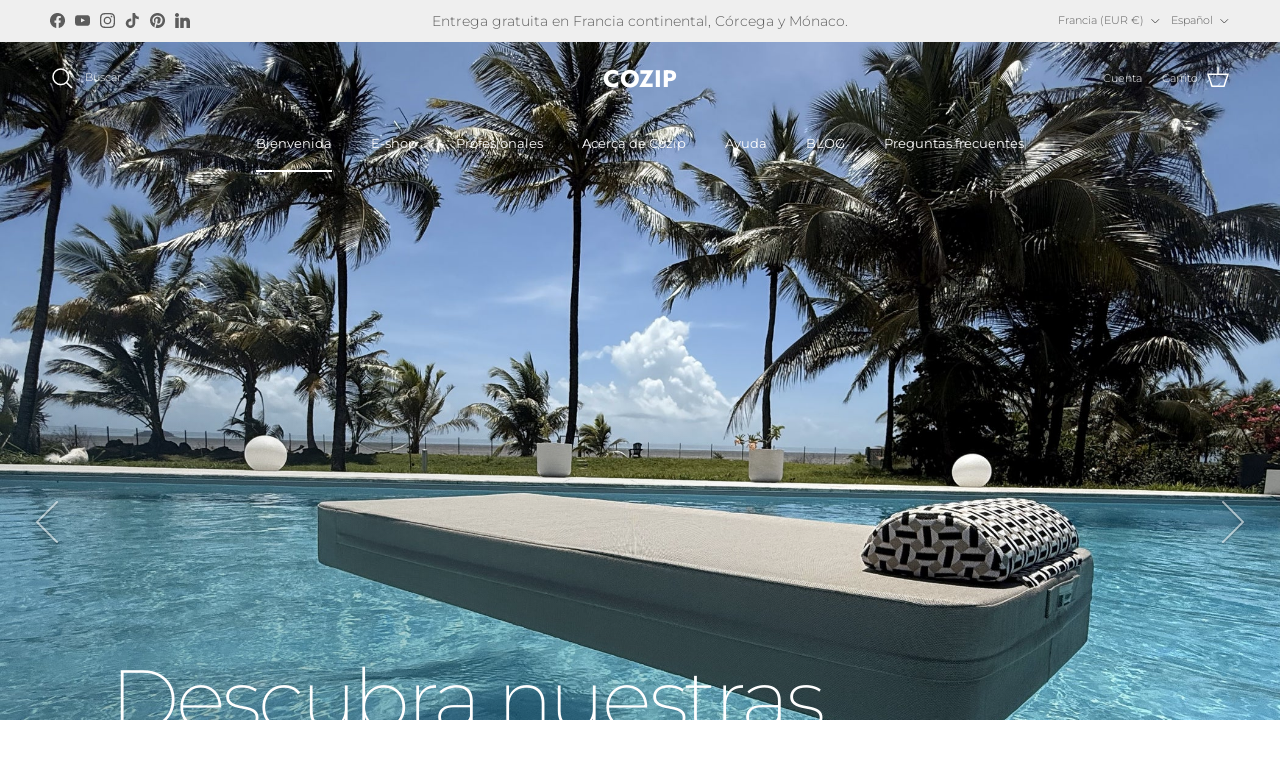

--- FILE ---
content_type: text/html; charset=utf-8
request_url: https://www.cozip.fr/es
body_size: 52755
content:
<!doctype html>
<html class="no-js" lang="es" dir="ltr">
<head><meta charset="utf-8">
<meta name="viewport" content="width=device-width,initial-scale=1">
<title>A proposito &ndash; COZIP</title><link rel="canonical" href="https://www.cozip.fr/es"><link rel="icon" href="//www.cozip.fr/cdn/shop/files/LOGO_CARRE_9fcbca6f-f1e4-4a05-b8dd-f3074b70e67a.png?crop=center&height=48&v=1695118151&width=48" type="image/png">
  <link rel="apple-touch-icon" href="//www.cozip.fr/cdn/shop/files/LOGO_CARRE_9fcbca6f-f1e4-4a05-b8dd-f3074b70e67a.png?crop=center&height=180&v=1695118151&width=180"><meta name="description" content="Mobiliario de exterior de diseño, colchones de playa profesionales, cojines, sofás, tumbonas: los productos COZIP son personalizables, irrompibles, ultrarresistentes y no necesitan mantenimiento."><meta property="og:site_name" content="COZIP">
<meta property="og:url" content="https://www.cozip.fr/es">
<meta property="og:title" content="A proposito">
<meta property="og:type" content="website">
<meta property="og:description" content="Mobiliario de exterior de diseño, colchones de playa profesionales, cojines, sofás, tumbonas: los productos COZIP son personalizables, irrompibles, ultrarresistentes y no necesitan mantenimiento.">
<meta name="google-site-verification" content="KP2T83nbtl-ubE3xXepAIEUsOZ55B9R9ox52WbQZ4hU" /><meta property="og:image" content="http://www.cozip.fr/cdn/shop/files/whatsapp_ingrid_4e682b05-6dbf-4351-bdf5-18151a798f2c.jpg?crop=center&height=1200&v=1765464980&width=1200">
  <meta property="og:image:secure_url" content="https://www.cozip.fr/cdn/shop/files/whatsapp_ingrid_4e682b05-6dbf-4351-bdf5-18151a798f2c.jpg?crop=center&height=1200&v=1765464980&width=1200">
  <meta property="og:image:width" content="1600">
  <meta property="og:image:height" content="1200"><meta name="twitter:card" content="summary_large_image">
<meta name="twitter:title" content="A proposito">
<meta name="twitter:description" content="Mobiliario de exterior de diseño, colchones de playa profesionales, cojines, sofás, tumbonas: los productos COZIP son personalizables, irrompibles, ultrarresistentes y no necesitan mantenimiento.">
<style>@font-face {
  font-family: Montserrat;
  font-weight: 300;
  font-style: normal;
  font-display: fallback;
  src: url("//www.cozip.fr/cdn/fonts/montserrat/montserrat_n3.29e699231893fd243e1620595067294bb067ba2a.woff2") format("woff2"),
       url("//www.cozip.fr/cdn/fonts/montserrat/montserrat_n3.64ed56f012a53c08a49d49bd7e0c8d2f46119150.woff") format("woff");
}
@font-face {
  font-family: Montserrat;
  font-weight: 400;
  font-style: normal;
  font-display: fallback;
  src: url("//www.cozip.fr/cdn/fonts/montserrat/montserrat_n4.81949fa0ac9fd2021e16436151e8eaa539321637.woff2") format("woff2"),
       url("//www.cozip.fr/cdn/fonts/montserrat/montserrat_n4.a6c632ca7b62da89c3594789ba828388aac693fe.woff") format("woff");
}
@font-face {
  font-family: Montserrat;
  font-weight: 500;
  font-style: normal;
  font-display: fallback;
  src: url("//www.cozip.fr/cdn/fonts/montserrat/montserrat_n5.07ef3781d9c78c8b93c98419da7ad4fbeebb6635.woff2") format("woff2"),
       url("//www.cozip.fr/cdn/fonts/montserrat/montserrat_n5.adf9b4bd8b0e4f55a0b203cdd84512667e0d5e4d.woff") format("woff");
}
@font-face {
  font-family: Montserrat;
  font-weight: 300;
  font-style: italic;
  font-display: fallback;
  src: url("//www.cozip.fr/cdn/fonts/montserrat/montserrat_i3.9cfee8ab0b9b229ed9a7652dff7d786e45a01df2.woff2") format("woff2"),
       url("//www.cozip.fr/cdn/fonts/montserrat/montserrat_i3.68df04ba4494b4612ed6f9bf46b6c06246fa2fa4.woff") format("woff");
}
@font-face {
  font-family: Montserrat;
  font-weight: 400;
  font-style: italic;
  font-display: fallback;
  src: url("//www.cozip.fr/cdn/fonts/montserrat/montserrat_i4.5a4ea298b4789e064f62a29aafc18d41f09ae59b.woff2") format("woff2"),
       url("//www.cozip.fr/cdn/fonts/montserrat/montserrat_i4.072b5869c5e0ed5b9d2021e4c2af132e16681ad2.woff") format("woff");
}
@font-face {
  font-family: Montserrat;
  font-weight: 200;
  font-style: normal;
  font-display: fallback;
  src: url("//www.cozip.fr/cdn/fonts/montserrat/montserrat_n2.6158a4b6474a580592572fe30f04d0efe5adcbe8.woff2") format("woff2"),
       url("//www.cozip.fr/cdn/fonts/montserrat/montserrat_n2.e4b01871223c147c2b91e7b86462152be4d7b524.woff") format("woff");
}
@font-face {
  font-family: Jost;
  font-weight: 700;
  font-style: normal;
  font-display: fallback;
  src: url("//www.cozip.fr/cdn/fonts/jost/jost_n7.921dc18c13fa0b0c94c5e2517ffe06139c3615a3.woff2") format("woff2"),
       url("//www.cozip.fr/cdn/fonts/jost/jost_n7.cbfc16c98c1e195f46c536e775e4e959c5f2f22b.woff") format("woff");
}
@font-face {
  font-family: Montserrat;
  font-weight: 400;
  font-style: normal;
  font-display: fallback;
  src: url("//www.cozip.fr/cdn/fonts/montserrat/montserrat_n4.81949fa0ac9fd2021e16436151e8eaa539321637.woff2") format("woff2"),
       url("//www.cozip.fr/cdn/fonts/montserrat/montserrat_n4.a6c632ca7b62da89c3594789ba828388aac693fe.woff") format("woff");
}
@font-face {
  font-family: Montserrat;
  font-weight: 600;
  font-style: normal;
  font-display: fallback;
  src: url("//www.cozip.fr/cdn/fonts/montserrat/montserrat_n6.1326b3e84230700ef15b3a29fb520639977513e0.woff2") format("woff2"),
       url("//www.cozip.fr/cdn/fonts/montserrat/montserrat_n6.652f051080eb14192330daceed8cd53dfdc5ead9.woff") format("woff");
}
:root {
  --page-container-width:          1600px;
  --reading-container-width:       720px;
  --divider-opacity:               0.14;
  --gutter-large:                  30px;
  --gutter-desktop:                20px;
  --gutter-mobile:                 16px;
  --section-padding:               50px;
  --larger-section-padding:        80px;
  --larger-section-padding-mobile: 60px;
  --largest-section-padding:       110px;
  --aos-animate-duration:          0.6s;

  --base-font-family:              Montserrat, sans-serif;
  --base-font-weight:              300;
  --base-font-style:               normal;
  --heading-font-family:           Montserrat, sans-serif;
  --heading-font-weight:           200;
  --heading-font-style:            normal;
  --heading-font-letter-spacing:   -0.04em;
  --logo-font-family:              Jost, sans-serif;
  --logo-font-weight:              700;
  --logo-font-style:               normal;
  --nav-font-family:               Montserrat, sans-serif;
  --nav-font-weight:               400;
  --nav-font-style:                normal;

  --base-text-size:14px;
  --base-line-height:              1.6;
  --input-text-size:16px;
  --smaller-text-size-1:11px;
  --smaller-text-size-2:14px;
  --smaller-text-size-3:11px;
  --smaller-text-size-4:10px;
  --larger-text-size:34px;
  --super-large-text-size:60px;
  --super-large-mobile-text-size:27px;
  --larger-mobile-text-size:27px;
  --logo-text-size:24px;--btn-letter-spacing: 0.08em;
    --btn-text-transform: uppercase;
    --button-text-size: 12px;
    --quickbuy-button-text-size: 12;
    --small-feature-link-font-size: 0.75em;
    --input-btn-padding-top: 1.2em;
    --input-btn-padding-bottom: 1.2em;--heading-text-transform:none;
  --nav-text-size:                      13px;
  --mobile-menu-font-weight:            inherit;

  --body-bg-color:                      255 255 255;
  --bg-color:                           255 255 255;
  --body-text-color:                    35 35 35;
  --text-color:                         35 35 35;

  --header-text-col:                    #232323;--header-text-hover-col:             var(--main-nav-link-hover-col);--header-bg-col:                     #ffffff;
  --heading-color:                     35 35 35;
  --body-heading-color:                35 35 35;
  --heading-divider-col:               #ececec;

  --logo-col:                          #232323;
  --main-nav-bg:                       #ffffff;
  --main-nav-link-col:                 #232323;
  --main-nav-link-hover-col:           #5c5c5c;
  --main-nav-link-featured-col:        #bf570a;

  --link-color:                        191 87 10;
  --body-link-color:                   191 87 10;

  --btn-bg-color:                        35 35 35;
  --btn-bg-hover-color:                  92 92 92;
  --btn-border-color:                    35 35 35;
  --btn-border-hover-color:              92 92 92;
  --btn-text-color:                      255 255 255;
  --btn-text-hover-color:                255 255 255;--btn-alt-bg-color:                    255 255 255;
  --btn-alt-text-color:                  35 35 35;
  --btn-alt-border-color:                35 35 35;
  --btn-alt-border-hover-color:          35 35 35;--btn-ter-bg-color:                    235 235 235;
  --btn-ter-text-color:                  0 0 0;
  --btn-ter-bg-hover-color:              35 35 35;
  --btn-ter-text-hover-color:            255 255 255;--btn-border-radius: 0;
    --btn-inspired-border-radius: 0;--color-scheme-default:                             #ffffff;
  --color-scheme-default-color:                       255 255 255;
  --color-scheme-default-text-color:                  35 35 35;
  --color-scheme-default-head-color:                  35 35 35;
  --color-scheme-default-link-color:                  191 87 10;
  --color-scheme-default-btn-text-color:              255 255 255;
  --color-scheme-default-btn-text-hover-color:        255 255 255;
  --color-scheme-default-btn-bg-color:                35 35 35;
  --color-scheme-default-btn-bg-hover-color:          92 92 92;
  --color-scheme-default-btn-border-color:            35 35 35;
  --color-scheme-default-btn-border-hover-color:      92 92 92;
  --color-scheme-default-btn-alt-text-color:          35 35 35;
  --color-scheme-default-btn-alt-bg-color:            255 255 255;
  --color-scheme-default-btn-alt-border-color:        35 35 35;
  --color-scheme-default-btn-alt-border-hover-color:  35 35 35;

  --color-scheme-1:                             #f7f7f7;
  --color-scheme-1-color:                       247 247 247;
  --color-scheme-1-text-color:                  35 35 35;
  --color-scheme-1-head-color:                  35 35 35;
  --color-scheme-1-link-color:                  191 87 10;
  --color-scheme-1-btn-text-color:              255 255 255;
  --color-scheme-1-btn-text-hover-color:        255 255 255;
  --color-scheme-1-btn-bg-color:                35 35 35;
  --color-scheme-1-btn-bg-hover-color:          92 92 92;
  --color-scheme-1-btn-border-color:            35 35 35;
  --color-scheme-1-btn-border-hover-color:      92 92 92;
  --color-scheme-1-btn-alt-text-color:          35 35 35;
  --color-scheme-1-btn-alt-bg-color:            251 249 244;
  --color-scheme-1-btn-alt-border-color:        35 35 35;
  --color-scheme-1-btn-alt-border-hover-color:  35 35 35;

  --color-scheme-2:                             #efefef;
  --color-scheme-2-color:                       239 239 239;
  --color-scheme-2-text-color:                  35 35 35;
  --color-scheme-2-head-color:                  35 35 35;
  --color-scheme-2-link-color:                  191 87 10;
  --color-scheme-2-btn-text-color:              23 23 23;
  --color-scheme-2-btn-text-hover-color:        23 23 23;
  --color-scheme-2-btn-bg-color:                35 35 35;
  --color-scheme-2-btn-bg-hover-color:          92 92 92;
  --color-scheme-2-btn-border-color:            35 35 35;
  --color-scheme-2-btn-border-hover-color:      92 92 92;
  --color-scheme-2-btn-alt-text-color:          35 35 35;
  --color-scheme-2-btn-alt-bg-color:            255 255 255;
  --color-scheme-2-btn-alt-border-color:        35 35 35;
  --color-scheme-2-btn-alt-border-hover-color:  35 35 35;

  /* Shop Pay payment terms */
  --payment-terms-background-color:    #ffffff;--quickbuy-bg: 255 255 255;--body-input-background-color:       rgb(var(--body-bg-color));
  --input-background-color:            rgb(var(--body-bg-color));
  --body-input-text-color:             var(--body-text-color);
  --input-text-color:                  var(--body-text-color);
  --body-input-border-color:           rgb(200, 200, 200);
  --input-border-color:                rgb(200, 200, 200);
  --input-border-color-hover:          rgb(134, 134, 134);
  --input-border-color-active:         rgb(35, 35, 35);

  --swatch-cross-svg:                  url("data:image/svg+xml,%3Csvg xmlns='http://www.w3.org/2000/svg' width='240' height='240' viewBox='0 0 24 24' fill='none' stroke='rgb(200, 200, 200)' stroke-width='0.09' preserveAspectRatio='none' %3E%3Cline x1='24' y1='0' x2='0' y2='24'%3E%3C/line%3E%3C/svg%3E");
  --swatch-cross-hover:                url("data:image/svg+xml,%3Csvg xmlns='http://www.w3.org/2000/svg' width='240' height='240' viewBox='0 0 24 24' fill='none' stroke='rgb(134, 134, 134)' stroke-width='0.09' preserveAspectRatio='none' %3E%3Cline x1='24' y1='0' x2='0' y2='24'%3E%3C/line%3E%3C/svg%3E");
  --swatch-cross-active:               url("data:image/svg+xml,%3Csvg xmlns='http://www.w3.org/2000/svg' width='240' height='240' viewBox='0 0 24 24' fill='none' stroke='rgb(35, 35, 35)' stroke-width='0.09' preserveAspectRatio='none' %3E%3Cline x1='24' y1='0' x2='0' y2='24'%3E%3C/line%3E%3C/svg%3E");

  --footer-divider-col:                #ececec;
  --footer-text-col:                   255 255 255;
  --footer-heading-col:                255 255 255;
  --footer-bg-col:                     35 35 35;--product-label-overlay-justify: flex-start;--product-label-overlay-align: flex-end;--product-label-overlay-reduction-text:   #232323;
  --product-label-overlay-reduction-bg:     #efefef;
  --product-label-overlay-reduction-text-weight: inherit;
  --product-label-overlay-stock-text:       #232323;
  --product-label-overlay-stock-bg:         #efefef;
  --product-label-overlay-new-text:         #232323;
  --product-label-overlay-new-bg:           #efefef;
  --product-label-overlay-meta-text:        #232323;
  --product-label-overlay-meta-bg:          #efefef;
  --product-label-sale-text:                #bf570a;
  --product-label-sold-text:                #5c5c5c;
  --product-label-preorder-text:            #bf570a;

  --product-block-crop-align:               center;

  
  --product-block-price-align:              flex-start;
  --product-block-price-item-margin-start:  initial;
  --product-block-price-item-margin-end:    .5rem;
  

  

  --collection-block-image-position:   center center;

  --swatch-picker-image-size:          40px;
  --swatch-crop-align:                 center center;

  --image-overlay-text-color:          255 255 255;--image-overlay-bg:                  rgba(0, 0, 0, 0.24);
  --image-overlay-shadow-start:        rgb(0 0 0 / 0.32);
  --image-overlay-box-opacity:         0.88;--product-inventory-ok-box-color:            rgba(0,0,0,0);
  --product-inventory-ok-text-color:           #232323;
  --product-inventory-ok-icon-box-fill-color:  none;
  --product-inventory-low-box-color:           rgba(0,0,0,0);
  --product-inventory-low-text-color:          #232323;
  --product-inventory-low-icon-box-fill-color: none;
  --product-inventory-low-text-color-channels: 35, 35, 35;
  --product-inventory-ok-text-color-channels:  35, 35, 35;

  --rating-star-color: 35 35 35;--overlay-align-left: start;
    --overlay-align-right: end;}html[dir=rtl] {
  --overlay-right-text-m-left: 0;
  --overlay-right-text-m-right: auto;
  --overlay-left-shadow-left-left: 15%;
  --overlay-left-shadow-left-right: -50%;
  --overlay-left-shadow-right-left: -85%;
  --overlay-left-shadow-right-right: 0;
}.image-overlay--bg-box .text-overlay .text-overlay__text {
    --image-overlay-box-bg: 255 255 255;
    --heading-color: var(--body-heading-color);
    --text-color: var(--body-text-color);
    --link-color: var(--body-link-color);
  }::selection {
    background: rgb(var(--body-heading-color));
    color: rgb(var(--body-bg-color));
  }
  ::-moz-selection {
    background: rgb(var(--body-heading-color));
    color: rgb(var(--body-bg-color));
  }.use-color-scheme--default {
  --product-label-sale-text:           #bf570a;
  --product-label-sold-text:           #5c5c5c;
  --product-label-preorder-text:       #bf570a;
  --input-background-color:            rgb(var(--body-bg-color));
  --input-text-color:                  var(--body-input-text-color);
  --input-border-color:                rgb(200, 200, 200);
  --input-border-color-hover:          rgb(134, 134, 134);
  --input-border-color-active:         rgb(35, 35, 35);
}</style>

  <link href="//www.cozip.fr/cdn/shop/t/12/assets/main.css?v=152486823601746559531749627692" rel="stylesheet" type="text/css" media="all" />
  <link href="//www.cozip.fr/cdn/shop/t/12/assets/custom.dev.css?v=174347346829712153751752157340" rel="stylesheet" type="text/css" media="all" />
<link rel="preload" as="font" href="//www.cozip.fr/cdn/fonts/montserrat/montserrat_n3.29e699231893fd243e1620595067294bb067ba2a.woff2" type="font/woff2" crossorigin><link rel="preload" as="font" href="//www.cozip.fr/cdn/fonts/montserrat/montserrat_n2.6158a4b6474a580592572fe30f04d0efe5adcbe8.woff2" type="font/woff2" crossorigin><script>
    document.documentElement.className = document.documentElement.className.replace('no-js', 'js');

    window.theme = {
      info: {
        name: 'Symmetry',
        version: '7.5.0'
      },
      device: {
        hasTouch: window.matchMedia('(any-pointer: coarse)').matches,
        hasHover: window.matchMedia('(hover: hover)').matches
      },
      mediaQueries: {
        md: '(min-width: 768px)',
        productMediaCarouselBreak: '(min-width: 1041px)'
      },
      routes: {
        base: 'https://www.cozip.fr',
        cart: '/es/cart',
        cartAdd: '/es/cart/add.js',
        cartUpdate: '/es/cart/update.js',
        predictiveSearch: '/es/search/suggest'
      },
      strings: {
        cartTermsConfirmation: "Tiene que aceptar los términos y condiciones antes de continuar.",
        cartItemsQuantityError: "Solo puede añadir [QUANTITY] unidades de este artículo al carrito.",
        generalSearchViewAll: "Ver todos los resultados de búsqueda",
        noStock: "Agotado",
        noVariant: "Agotado",
        productsProductChooseA: "Elige uno",
        generalSearchPages: "Páginas",
        generalSearchNoResultsWithoutTerms: "Lo sentimos, no encontramos ningún resultado.",
        shippingCalculator: {
          singleRate: "Hay una tarifa de envío para este destino:",
          multipleRates: "Hay varias tarifas de envío para este destino:",
          noRates: "No hacemos envíos a este destino."
        },
        regularPrice: "Precio normal",
        salePrice: "Precio de venta"
      },
      settings: {
        moneyWithCurrencyFormat: "{{amount_with_comma_separator}} €",
        cartType: "drawer",
        afterAddToCart: "drawer",
        quickbuyStyle: "button",
        externalLinksNewTab: true,
        internalLinksSmoothScroll: true
      }
    }

    theme.inlineNavigationCheck = function() {
      var pageHeader = document.querySelector('.pageheader'),
          inlineNavContainer = pageHeader.querySelector('.logo-area__left__inner'),
          inlineNav = inlineNavContainer.querySelector('.navigation--left');
      if (inlineNav && getComputedStyle(inlineNav).display != 'none') {
        var inlineMenuCentered = document.querySelector('.pageheader--layout-inline-menu-center'),
            logoContainer = document.querySelector('.logo-area__middle__inner');
        if(inlineMenuCentered) {
          var rightWidth = document.querySelector('.logo-area__right__inner').clientWidth,
              middleWidth = logoContainer.clientWidth,
              logoArea = document.querySelector('.logo-area'),
              computedLogoAreaStyle = getComputedStyle(logoArea),
              logoAreaInnerWidth = logoArea.clientWidth - Math.ceil(parseFloat(computedLogoAreaStyle.paddingLeft)) - Math.ceil(parseFloat(computedLogoAreaStyle.paddingRight)),
              availableNavWidth = logoAreaInnerWidth - Math.max(rightWidth, middleWidth) * 2 - 40;
          inlineNavContainer.style.maxWidth = availableNavWidth + 'px';
        }

        var firstInlineNavLink = inlineNav.querySelector('.navigation__item:first-child'),
            lastInlineNavLink = inlineNav.querySelector('.navigation__item:last-child');
        if (lastInlineNavLink) {
          var inlineNavWidth = null;
          if(document.querySelector('html[dir=rtl]')) {
            inlineNavWidth = firstInlineNavLink.offsetLeft - lastInlineNavLink.offsetLeft + firstInlineNavLink.offsetWidth;
          } else {
            inlineNavWidth = lastInlineNavLink.offsetLeft - firstInlineNavLink.offsetLeft + lastInlineNavLink.offsetWidth;
          }
          if (inlineNavContainer.offsetWidth >= inlineNavWidth) {
            pageHeader.classList.add('pageheader--layout-inline-permitted');
            var tallLogo = logoContainer.clientHeight > lastInlineNavLink.clientHeight + 20;
            if (tallLogo) {
              inlineNav.classList.add('navigation--tight-underline');
            } else {
              inlineNav.classList.remove('navigation--tight-underline');
            }
          } else {
            pageHeader.classList.remove('pageheader--layout-inline-permitted');
          }
        }
      }
    };

    theme.setInitialHeaderHeightProperty = () => {
      const section = document.querySelector('.section-header');
      if (section) {
        document.documentElement.style.setProperty('--theme-header-height', Math.ceil(section.clientHeight) + 'px');
      }
    };
  </script>

  <script src="//www.cozip.fr/cdn/shop/t/12/assets/main.js?v=150891663519462644191749627692" defer></script>
    <script src="//www.cozip.fr/cdn/shop/t/12/assets/animate-on-scroll.js?v=15249566486942820451749627692" defer></script>
    <link href="//www.cozip.fr/cdn/shop/t/12/assets/animate-on-scroll.css?v=135962721104954213331749627692" rel="stylesheet" type="text/css" media="all" />
  

  <script>window.performance && window.performance.mark && window.performance.mark('shopify.content_for_header.start');</script><meta name="facebook-domain-verification" content="ukput9dsp4jcmbpgfti7q5dojnash9">
<meta name="google-site-verification" content="JHavzxsHjhCPj1nhHWWMvMzOT5bbWS2CZ_3KEUes3H4">
<meta id="shopify-digital-wallet" name="shopify-digital-wallet" content="/77727269190/digital_wallets/dialog">
<meta name="shopify-checkout-api-token" content="7d009db3324fceab22b5b05cbb139aad">
<meta id="in-context-paypal-metadata" data-shop-id="77727269190" data-venmo-supported="false" data-environment="production" data-locale="es_ES" data-paypal-v4="true" data-currency="EUR">
<link rel="alternate" hreflang="x-default" href="https://www.cozip.fr/">
<link rel="alternate" hreflang="fr" href="https://www.cozip.fr/">
<link rel="alternate" hreflang="en" href="https://www.cozip.fr/en">
<link rel="alternate" hreflang="es" href="https://www.cozip.fr/es">
<script async="async" src="/checkouts/internal/preloads.js?locale=es-FR"></script>
<script id="shopify-features" type="application/json">{"accessToken":"7d009db3324fceab22b5b05cbb139aad","betas":["rich-media-storefront-analytics"],"domain":"www.cozip.fr","predictiveSearch":true,"shopId":77727269190,"locale":"es"}</script>
<script>var Shopify = Shopify || {};
Shopify.shop = "fc3e34-3.myshopify.com";
Shopify.locale = "es";
Shopify.currency = {"active":"EUR","rate":"1.0"};
Shopify.country = "FR";
Shopify.theme = {"name":"Symmetry","id":180708409670,"schema_name":"Symmetry","schema_version":"7.5.0","theme_store_id":568,"role":"main"};
Shopify.theme.handle = "null";
Shopify.theme.style = {"id":null,"handle":null};
Shopify.cdnHost = "www.cozip.fr/cdn";
Shopify.routes = Shopify.routes || {};
Shopify.routes.root = "/es/";</script>
<script type="module">!function(o){(o.Shopify=o.Shopify||{}).modules=!0}(window);</script>
<script>!function(o){function n(){var o=[];function n(){o.push(Array.prototype.slice.apply(arguments))}return n.q=o,n}var t=o.Shopify=o.Shopify||{};t.loadFeatures=n(),t.autoloadFeatures=n()}(window);</script>
<script id="shop-js-analytics" type="application/json">{"pageType":"index"}</script>
<script defer="defer" async type="module" src="//www.cozip.fr/cdn/shopifycloud/shop-js/modules/v2/client.init-shop-cart-sync_BSQ69bm3.es.esm.js"></script>
<script defer="defer" async type="module" src="//www.cozip.fr/cdn/shopifycloud/shop-js/modules/v2/chunk.common_CIqZBrE6.esm.js"></script>
<script type="module">
  await import("//www.cozip.fr/cdn/shopifycloud/shop-js/modules/v2/client.init-shop-cart-sync_BSQ69bm3.es.esm.js");
await import("//www.cozip.fr/cdn/shopifycloud/shop-js/modules/v2/chunk.common_CIqZBrE6.esm.js");

  window.Shopify.SignInWithShop?.initShopCartSync?.({"fedCMEnabled":true,"windoidEnabled":true});

</script>
<script>(function() {
  var isLoaded = false;
  function asyncLoad() {
    if (isLoaded) return;
    isLoaded = true;
    var urls = ["\/\/d1liekpayvooaz.cloudfront.net\/apps\/customizery\/customizery.js?shop=fc3e34-3.myshopify.com"];
    for (var i = 0; i < urls.length; i++) {
      var s = document.createElement('script');
      s.type = 'text/javascript';
      s.async = true;
      s.src = urls[i];
      var x = document.getElementsByTagName('script')[0];
      x.parentNode.insertBefore(s, x);
    }
  };
  if(window.attachEvent) {
    window.attachEvent('onload', asyncLoad);
  } else {
    window.addEventListener('load', asyncLoad, false);
  }
})();</script>
<script id="__st">var __st={"a":77727269190,"offset":3600,"reqid":"907d8025-6117-4a20-89e1-9dc1fd78c1f4-1768916084","pageurl":"www.cozip.fr\/es","u":"8c7d96bd64ce","p":"home"};</script>
<script>window.ShopifyPaypalV4VisibilityTracking = true;</script>
<script id="captcha-bootstrap">!function(){'use strict';const t='contact',e='account',n='new_comment',o=[[t,t],['blogs',n],['comments',n],[t,'customer']],c=[[e,'customer_login'],[e,'guest_login'],[e,'recover_customer_password'],[e,'create_customer']],r=t=>t.map((([t,e])=>`form[action*='/${t}']:not([data-nocaptcha='true']) input[name='form_type'][value='${e}']`)).join(','),a=t=>()=>t?[...document.querySelectorAll(t)].map((t=>t.form)):[];function s(){const t=[...o],e=r(t);return a(e)}const i='password',u='form_key',d=['recaptcha-v3-token','g-recaptcha-response','h-captcha-response',i],f=()=>{try{return window.sessionStorage}catch{return}},m='__shopify_v',_=t=>t.elements[u];function p(t,e,n=!1){try{const o=window.sessionStorage,c=JSON.parse(o.getItem(e)),{data:r}=function(t){const{data:e,action:n}=t;return t[m]||n?{data:e,action:n}:{data:t,action:n}}(c);for(const[e,n]of Object.entries(r))t.elements[e]&&(t.elements[e].value=n);n&&o.removeItem(e)}catch(o){console.error('form repopulation failed',{error:o})}}const l='form_type',E='cptcha';function T(t){t.dataset[E]=!0}const w=window,h=w.document,L='Shopify',v='ce_forms',y='captcha';let A=!1;((t,e)=>{const n=(g='f06e6c50-85a8-45c8-87d0-21a2b65856fe',I='https://cdn.shopify.com/shopifycloud/storefront-forms-hcaptcha/ce_storefront_forms_captcha_hcaptcha.v1.5.2.iife.js',D={infoText:'Protegido por hCaptcha',privacyText:'Privacidad',termsText:'Términos'},(t,e,n)=>{const o=w[L][v],c=o.bindForm;if(c)return c(t,g,e,D).then(n);var r;o.q.push([[t,g,e,D],n]),r=I,A||(h.body.append(Object.assign(h.createElement('script'),{id:'captcha-provider',async:!0,src:r})),A=!0)});var g,I,D;w[L]=w[L]||{},w[L][v]=w[L][v]||{},w[L][v].q=[],w[L][y]=w[L][y]||{},w[L][y].protect=function(t,e){n(t,void 0,e),T(t)},Object.freeze(w[L][y]),function(t,e,n,w,h,L){const[v,y,A,g]=function(t,e,n){const i=e?o:[],u=t?c:[],d=[...i,...u],f=r(d),m=r(i),_=r(d.filter((([t,e])=>n.includes(e))));return[a(f),a(m),a(_),s()]}(w,h,L),I=t=>{const e=t.target;return e instanceof HTMLFormElement?e:e&&e.form},D=t=>v().includes(t);t.addEventListener('submit',(t=>{const e=I(t);if(!e)return;const n=D(e)&&!e.dataset.hcaptchaBound&&!e.dataset.recaptchaBound,o=_(e),c=g().includes(e)&&(!o||!o.value);(n||c)&&t.preventDefault(),c&&!n&&(function(t){try{if(!f())return;!function(t){const e=f();if(!e)return;const n=_(t);if(!n)return;const o=n.value;o&&e.removeItem(o)}(t);const e=Array.from(Array(32),(()=>Math.random().toString(36)[2])).join('');!function(t,e){_(t)||t.append(Object.assign(document.createElement('input'),{type:'hidden',name:u})),t.elements[u].value=e}(t,e),function(t,e){const n=f();if(!n)return;const o=[...t.querySelectorAll(`input[type='${i}']`)].map((({name:t})=>t)),c=[...d,...o],r={};for(const[a,s]of new FormData(t).entries())c.includes(a)||(r[a]=s);n.setItem(e,JSON.stringify({[m]:1,action:t.action,data:r}))}(t,e)}catch(e){console.error('failed to persist form',e)}}(e),e.submit())}));const S=(t,e)=>{t&&!t.dataset[E]&&(n(t,e.some((e=>e===t))),T(t))};for(const o of['focusin','change'])t.addEventListener(o,(t=>{const e=I(t);D(e)&&S(e,y())}));const B=e.get('form_key'),M=e.get(l),P=B&&M;t.addEventListener('DOMContentLoaded',(()=>{const t=y();if(P)for(const e of t)e.elements[l].value===M&&p(e,B);[...new Set([...A(),...v().filter((t=>'true'===t.dataset.shopifyCaptcha))])].forEach((e=>S(e,t)))}))}(h,new URLSearchParams(w.location.search),n,t,e,['guest_login'])})(!0,!0)}();</script>
<script integrity="sha256-4kQ18oKyAcykRKYeNunJcIwy7WH5gtpwJnB7kiuLZ1E=" data-source-attribution="shopify.loadfeatures" defer="defer" src="//www.cozip.fr/cdn/shopifycloud/storefront/assets/storefront/load_feature-a0a9edcb.js" crossorigin="anonymous"></script>
<script data-source-attribution="shopify.dynamic_checkout.dynamic.init">var Shopify=Shopify||{};Shopify.PaymentButton=Shopify.PaymentButton||{isStorefrontPortableWallets:!0,init:function(){window.Shopify.PaymentButton.init=function(){};var t=document.createElement("script");t.src="https://www.cozip.fr/cdn/shopifycloud/portable-wallets/latest/portable-wallets.es.js",t.type="module",document.head.appendChild(t)}};
</script>
<script data-source-attribution="shopify.dynamic_checkout.buyer_consent">
  function portableWalletsHideBuyerConsent(e){var t=document.getElementById("shopify-buyer-consent"),n=document.getElementById("shopify-subscription-policy-button");t&&n&&(t.classList.add("hidden"),t.setAttribute("aria-hidden","true"),n.removeEventListener("click",e))}function portableWalletsShowBuyerConsent(e){var t=document.getElementById("shopify-buyer-consent"),n=document.getElementById("shopify-subscription-policy-button");t&&n&&(t.classList.remove("hidden"),t.removeAttribute("aria-hidden"),n.addEventListener("click",e))}window.Shopify?.PaymentButton&&(window.Shopify.PaymentButton.hideBuyerConsent=portableWalletsHideBuyerConsent,window.Shopify.PaymentButton.showBuyerConsent=portableWalletsShowBuyerConsent);
</script>
<script data-source-attribution="shopify.dynamic_checkout.cart.bootstrap">document.addEventListener("DOMContentLoaded",(function(){function t(){return document.querySelector("shopify-accelerated-checkout-cart, shopify-accelerated-checkout")}if(t())Shopify.PaymentButton.init();else{new MutationObserver((function(e,n){t()&&(Shopify.PaymentButton.init(),n.disconnect())})).observe(document.body,{childList:!0,subtree:!0})}}));
</script>
<script id='scb4127' type='text/javascript' async='' src='https://www.cozip.fr/cdn/shopifycloud/privacy-banner/storefront-banner.js'></script><link id="shopify-accelerated-checkout-styles" rel="stylesheet" media="screen" href="https://www.cozip.fr/cdn/shopifycloud/portable-wallets/latest/accelerated-checkout-backwards-compat.css" crossorigin="anonymous">
<style id="shopify-accelerated-checkout-cart">
        #shopify-buyer-consent {
  margin-top: 1em;
  display: inline-block;
  width: 100%;
}

#shopify-buyer-consent.hidden {
  display: none;
}

#shopify-subscription-policy-button {
  background: none;
  border: none;
  padding: 0;
  text-decoration: underline;
  font-size: inherit;
  cursor: pointer;
}

#shopify-subscription-policy-button::before {
  box-shadow: none;
}

      </style>
<script id="sections-script" data-sections="footer" defer="defer" src="//www.cozip.fr/cdn/shop/t/12/compiled_assets/scripts.js?v=2634"></script>
<script>window.performance && window.performance.mark && window.performance.mark('shopify.content_for_header.end');</script>
<!-- CC Custom Head Start --><!-- CC Custom Head End --><!-- BEGIN app block: shopify://apps/instafeed/blocks/head-block/c447db20-095d-4a10-9725-b5977662c9d5 --><link rel="preconnect" href="https://cdn.nfcube.com/">
<link rel="preconnect" href="https://scontent.cdninstagram.com/">


  <script>
    document.addEventListener('DOMContentLoaded', function () {
      let instafeedScript = document.createElement('script');

      
        instafeedScript.src = 'https://cdn.nfcube.com/instafeed-a9110b1c0b744de7ff4cd9d1843699c9.js';
      

      document.body.appendChild(instafeedScript);
    });
  </script>





<!-- END app block --><!-- BEGIN app block: shopify://apps/kwanko-tracking/blocks/kwanko-tracking/82a7aed2-cf83-498c-887f-bc6c2e8db7f7 --><script type="text/javascript">
  document.addEventListener("DOMContentLoaded", function() {
    if (!KWKUniJS) {
      return;
    }
    
      KWKUniJS.debug('trigger theme app extension JS code for p79237 with domain https://wrz.cozip.fr/');
      KWKUniJS.setVar('PROG','79237');
      KWKUniJS.setVar('TRK_HOST','https://wrz.cozip.fr/');
      var shopifyPtagParams = {
        'customerId'    :  '' ,
        'siteType'      : KWKUniJS.tools.getDeviceType(),
        'language'      : navigator.language.replace('-','_')
      };
      
        KWKUniJS.debug('default page context (homepage)');
        shopifyPtagParams.zone = 'homepage';
      
      if (shopifyPtagParams.hasOwnProperty('zone')) {
        KWKUniJS.ptag(shopifyPtagParams);
      }
    
  });
</script>

<!-- END app block --><script src="https://cdn.shopify.com/extensions/2fd20563-1b1f-4b72-976d-3f86c2af4a71/2.2.1/assets/kwkuni.js" type="text/javascript" defer="defer"></script>
<script src="https://cdn.shopify.com/extensions/019ba2a8-ed65-7a70-888b-d2b0a44d500b/orbe-1-414/assets/orbe.min.js" type="text/javascript" defer="defer"></script>
<link href="https://cdn.shopify.com/extensions/019ba2a8-ed65-7a70-888b-d2b0a44d500b/orbe-1-414/assets/md-app-modal.min.css" rel="stylesheet" type="text/css" media="all">
<link href="https://monorail-edge.shopifysvc.com" rel="dns-prefetch">
<script>(function(){if ("sendBeacon" in navigator && "performance" in window) {try {var session_token_from_headers = performance.getEntriesByType('navigation')[0].serverTiming.find(x => x.name == '_s').description;} catch {var session_token_from_headers = undefined;}var session_cookie_matches = document.cookie.match(/_shopify_s=([^;]*)/);var session_token_from_cookie = session_cookie_matches && session_cookie_matches.length === 2 ? session_cookie_matches[1] : "";var session_token = session_token_from_headers || session_token_from_cookie || "";function handle_abandonment_event(e) {var entries = performance.getEntries().filter(function(entry) {return /monorail-edge.shopifysvc.com/.test(entry.name);});if (!window.abandonment_tracked && entries.length === 0) {window.abandonment_tracked = true;var currentMs = Date.now();var navigation_start = performance.timing.navigationStart;var payload = {shop_id: 77727269190,url: window.location.href,navigation_start,duration: currentMs - navigation_start,session_token,page_type: "index"};window.navigator.sendBeacon("https://monorail-edge.shopifysvc.com/v1/produce", JSON.stringify({schema_id: "online_store_buyer_site_abandonment/1.1",payload: payload,metadata: {event_created_at_ms: currentMs,event_sent_at_ms: currentMs}}));}}window.addEventListener('pagehide', handle_abandonment_event);}}());</script>
<script id="web-pixels-manager-setup">(function e(e,d,r,n,o){if(void 0===o&&(o={}),!Boolean(null===(a=null===(i=window.Shopify)||void 0===i?void 0:i.analytics)||void 0===a?void 0:a.replayQueue)){var i,a;window.Shopify=window.Shopify||{};var t=window.Shopify;t.analytics=t.analytics||{};var s=t.analytics;s.replayQueue=[],s.publish=function(e,d,r){return s.replayQueue.push([e,d,r]),!0};try{self.performance.mark("wpm:start")}catch(e){}var l=function(){var e={modern:/Edge?\/(1{2}[4-9]|1[2-9]\d|[2-9]\d{2}|\d{4,})\.\d+(\.\d+|)|Firefox\/(1{2}[4-9]|1[2-9]\d|[2-9]\d{2}|\d{4,})\.\d+(\.\d+|)|Chrom(ium|e)\/(9{2}|\d{3,})\.\d+(\.\d+|)|(Maci|X1{2}).+ Version\/(15\.\d+|(1[6-9]|[2-9]\d|\d{3,})\.\d+)([,.]\d+|)( \(\w+\)|)( Mobile\/\w+|) Safari\/|Chrome.+OPR\/(9{2}|\d{3,})\.\d+\.\d+|(CPU[ +]OS|iPhone[ +]OS|CPU[ +]iPhone|CPU IPhone OS|CPU iPad OS)[ +]+(15[._]\d+|(1[6-9]|[2-9]\d|\d{3,})[._]\d+)([._]\d+|)|Android:?[ /-](13[3-9]|1[4-9]\d|[2-9]\d{2}|\d{4,})(\.\d+|)(\.\d+|)|Android.+Firefox\/(13[5-9]|1[4-9]\d|[2-9]\d{2}|\d{4,})\.\d+(\.\d+|)|Android.+Chrom(ium|e)\/(13[3-9]|1[4-9]\d|[2-9]\d{2}|\d{4,})\.\d+(\.\d+|)|SamsungBrowser\/([2-9]\d|\d{3,})\.\d+/,legacy:/Edge?\/(1[6-9]|[2-9]\d|\d{3,})\.\d+(\.\d+|)|Firefox\/(5[4-9]|[6-9]\d|\d{3,})\.\d+(\.\d+|)|Chrom(ium|e)\/(5[1-9]|[6-9]\d|\d{3,})\.\d+(\.\d+|)([\d.]+$|.*Safari\/(?![\d.]+ Edge\/[\d.]+$))|(Maci|X1{2}).+ Version\/(10\.\d+|(1[1-9]|[2-9]\d|\d{3,})\.\d+)([,.]\d+|)( \(\w+\)|)( Mobile\/\w+|) Safari\/|Chrome.+OPR\/(3[89]|[4-9]\d|\d{3,})\.\d+\.\d+|(CPU[ +]OS|iPhone[ +]OS|CPU[ +]iPhone|CPU IPhone OS|CPU iPad OS)[ +]+(10[._]\d+|(1[1-9]|[2-9]\d|\d{3,})[._]\d+)([._]\d+|)|Android:?[ /-](13[3-9]|1[4-9]\d|[2-9]\d{2}|\d{4,})(\.\d+|)(\.\d+|)|Mobile Safari.+OPR\/([89]\d|\d{3,})\.\d+\.\d+|Android.+Firefox\/(13[5-9]|1[4-9]\d|[2-9]\d{2}|\d{4,})\.\d+(\.\d+|)|Android.+Chrom(ium|e)\/(13[3-9]|1[4-9]\d|[2-9]\d{2}|\d{4,})\.\d+(\.\d+|)|Android.+(UC? ?Browser|UCWEB|U3)[ /]?(15\.([5-9]|\d{2,})|(1[6-9]|[2-9]\d|\d{3,})\.\d+)\.\d+|SamsungBrowser\/(5\.\d+|([6-9]|\d{2,})\.\d+)|Android.+MQ{2}Browser\/(14(\.(9|\d{2,})|)|(1[5-9]|[2-9]\d|\d{3,})(\.\d+|))(\.\d+|)|K[Aa][Ii]OS\/(3\.\d+|([4-9]|\d{2,})\.\d+)(\.\d+|)/},d=e.modern,r=e.legacy,n=navigator.userAgent;return n.match(d)?"modern":n.match(r)?"legacy":"unknown"}(),u="modern"===l?"modern":"legacy",c=(null!=n?n:{modern:"",legacy:""})[u],f=function(e){return[e.baseUrl,"/wpm","/b",e.hashVersion,"modern"===e.buildTarget?"m":"l",".js"].join("")}({baseUrl:d,hashVersion:r,buildTarget:u}),m=function(e){var d=e.version,r=e.bundleTarget,n=e.surface,o=e.pageUrl,i=e.monorailEndpoint;return{emit:function(e){var a=e.status,t=e.errorMsg,s=(new Date).getTime(),l=JSON.stringify({metadata:{event_sent_at_ms:s},events:[{schema_id:"web_pixels_manager_load/3.1",payload:{version:d,bundle_target:r,page_url:o,status:a,surface:n,error_msg:t},metadata:{event_created_at_ms:s}}]});if(!i)return console&&console.warn&&console.warn("[Web Pixels Manager] No Monorail endpoint provided, skipping logging."),!1;try{return self.navigator.sendBeacon.bind(self.navigator)(i,l)}catch(e){}var u=new XMLHttpRequest;try{return u.open("POST",i,!0),u.setRequestHeader("Content-Type","text/plain"),u.send(l),!0}catch(e){return console&&console.warn&&console.warn("[Web Pixels Manager] Got an unhandled error while logging to Monorail."),!1}}}}({version:r,bundleTarget:l,surface:e.surface,pageUrl:self.location.href,monorailEndpoint:e.monorailEndpoint});try{o.browserTarget=l,function(e){var d=e.src,r=e.async,n=void 0===r||r,o=e.onload,i=e.onerror,a=e.sri,t=e.scriptDataAttributes,s=void 0===t?{}:t,l=document.createElement("script"),u=document.querySelector("head"),c=document.querySelector("body");if(l.async=n,l.src=d,a&&(l.integrity=a,l.crossOrigin="anonymous"),s)for(var f in s)if(Object.prototype.hasOwnProperty.call(s,f))try{l.dataset[f]=s[f]}catch(e){}if(o&&l.addEventListener("load",o),i&&l.addEventListener("error",i),u)u.appendChild(l);else{if(!c)throw new Error("Did not find a head or body element to append the script");c.appendChild(l)}}({src:f,async:!0,onload:function(){if(!function(){var e,d;return Boolean(null===(d=null===(e=window.Shopify)||void 0===e?void 0:e.analytics)||void 0===d?void 0:d.initialized)}()){var d=window.webPixelsManager.init(e)||void 0;if(d){var r=window.Shopify.analytics;r.replayQueue.forEach((function(e){var r=e[0],n=e[1],o=e[2];d.publishCustomEvent(r,n,o)})),r.replayQueue=[],r.publish=d.publishCustomEvent,r.visitor=d.visitor,r.initialized=!0}}},onerror:function(){return m.emit({status:"failed",errorMsg:"".concat(f," has failed to load")})},sri:function(e){var d=/^sha384-[A-Za-z0-9+/=]+$/;return"string"==typeof e&&d.test(e)}(c)?c:"",scriptDataAttributes:o}),m.emit({status:"loading"})}catch(e){m.emit({status:"failed",errorMsg:(null==e?void 0:e.message)||"Unknown error"})}}})({shopId: 77727269190,storefrontBaseUrl: "https://www.cozip.fr",extensionsBaseUrl: "https://extensions.shopifycdn.com/cdn/shopifycloud/web-pixels-manager",monorailEndpoint: "https://monorail-edge.shopifysvc.com/unstable/produce_batch",surface: "storefront-renderer",enabledBetaFlags: ["2dca8a86"],webPixelsConfigList: [{"id":"2132246854","configuration":"{\"mclic\":\"P5135851011\",\"firstpartydomain\":\"https:\\\/\\\/wrz.cozip.fr\\\/\"}","eventPayloadVersion":"v1","runtimeContext":"STRICT","scriptVersion":"f4ecd8be4aa2a720b1f57ececbcc833a","type":"APP","apiClientId":6468651,"privacyPurposes":[],"dataSharingAdjustments":{"protectedCustomerApprovalScopes":["read_customer_personal_data"]}},{"id":"964428102","configuration":"{\"config\":\"{\\\"google_tag_ids\\\":[\\\"G-B8HDDQ9MFT\\\",\\\"AW-16452971831\\\",\\\"GT-M6QKBW7Z\\\"],\\\"target_country\\\":\\\"FR\\\",\\\"gtag_events\\\":[{\\\"type\\\":\\\"begin_checkout\\\",\\\"action_label\\\":[\\\"G-B8HDDQ9MFT\\\",\\\"AW-16452971831\\\/HTdECMLew5UaELfasaU9\\\"]},{\\\"type\\\":\\\"search\\\",\\\"action_label\\\":[\\\"G-B8HDDQ9MFT\\\",\\\"AW-16452971831\\\/GaxBCLzew5UaELfasaU9\\\"]},{\\\"type\\\":\\\"view_item\\\",\\\"action_label\\\":[\\\"G-B8HDDQ9MFT\\\",\\\"AW-16452971831\\\/5GI3CLnew5UaELfasaU9\\\",\\\"MC-2R3CEVRB61\\\"]},{\\\"type\\\":\\\"purchase\\\",\\\"action_label\\\":[\\\"G-B8HDDQ9MFT\\\",\\\"AW-16452971831\\\/eaoICLPew5UaELfasaU9\\\",\\\"MC-2R3CEVRB61\\\"]},{\\\"type\\\":\\\"page_view\\\",\\\"action_label\\\":[\\\"G-B8HDDQ9MFT\\\",\\\"AW-16452971831\\\/hJcHCLbew5UaELfasaU9\\\",\\\"MC-2R3CEVRB61\\\"]},{\\\"type\\\":\\\"add_payment_info\\\",\\\"action_label\\\":[\\\"G-B8HDDQ9MFT\\\",\\\"AW-16452971831\\\/RLWICMXew5UaELfasaU9\\\"]},{\\\"type\\\":\\\"add_to_cart\\\",\\\"action_label\\\":[\\\"G-B8HDDQ9MFT\\\",\\\"AW-16452971831\\\/pUfrCL_ew5UaELfasaU9\\\"]}],\\\"enable_monitoring_mode\\\":false}\"}","eventPayloadVersion":"v1","runtimeContext":"OPEN","scriptVersion":"b2a88bafab3e21179ed38636efcd8a93","type":"APP","apiClientId":1780363,"privacyPurposes":[],"dataSharingAdjustments":{"protectedCustomerApprovalScopes":["read_customer_address","read_customer_email","read_customer_name","read_customer_personal_data","read_customer_phone"]}},{"id":"356909382","configuration":"{\"pixel_id\":\"936292108114149\",\"pixel_type\":\"facebook_pixel\",\"metaapp_system_user_token\":\"-\"}","eventPayloadVersion":"v1","runtimeContext":"OPEN","scriptVersion":"ca16bc87fe92b6042fbaa3acc2fbdaa6","type":"APP","apiClientId":2329312,"privacyPurposes":["ANALYTICS","MARKETING","SALE_OF_DATA"],"dataSharingAdjustments":{"protectedCustomerApprovalScopes":["read_customer_address","read_customer_email","read_customer_name","read_customer_personal_data","read_customer_phone"]}},{"id":"153485638","configuration":"{\"tagID\":\"2613118572408\"}","eventPayloadVersion":"v1","runtimeContext":"STRICT","scriptVersion":"18031546ee651571ed29edbe71a3550b","type":"APP","apiClientId":3009811,"privacyPurposes":["ANALYTICS","MARKETING","SALE_OF_DATA"],"dataSharingAdjustments":{"protectedCustomerApprovalScopes":["read_customer_address","read_customer_email","read_customer_name","read_customer_personal_data","read_customer_phone"]}},{"id":"160923974","eventPayloadVersion":"1","runtimeContext":"LAX","scriptVersion":"7","type":"CUSTOM","privacyPurposes":["ANALYTICS","MARKETING","SALE_OF_DATA"],"name":"Kwanko"},{"id":"shopify-app-pixel","configuration":"{}","eventPayloadVersion":"v1","runtimeContext":"STRICT","scriptVersion":"0450","apiClientId":"shopify-pixel","type":"APP","privacyPurposes":["ANALYTICS","MARKETING"]},{"id":"shopify-custom-pixel","eventPayloadVersion":"v1","runtimeContext":"LAX","scriptVersion":"0450","apiClientId":"shopify-pixel","type":"CUSTOM","privacyPurposes":["ANALYTICS","MARKETING"]}],isMerchantRequest: false,initData: {"shop":{"name":"COZIP","paymentSettings":{"currencyCode":"EUR"},"myshopifyDomain":"fc3e34-3.myshopify.com","countryCode":"FR","storefrontUrl":"https:\/\/www.cozip.fr\/es"},"customer":null,"cart":null,"checkout":null,"productVariants":[],"purchasingCompany":null},},"https://www.cozip.fr/cdn","fcfee988w5aeb613cpc8e4bc33m6693e112",{"modern":"","legacy":""},{"shopId":"77727269190","storefrontBaseUrl":"https:\/\/www.cozip.fr","extensionBaseUrl":"https:\/\/extensions.shopifycdn.com\/cdn\/shopifycloud\/web-pixels-manager","surface":"storefront-renderer","enabledBetaFlags":"[\"2dca8a86\"]","isMerchantRequest":"false","hashVersion":"fcfee988w5aeb613cpc8e4bc33m6693e112","publish":"custom","events":"[[\"page_viewed\",{}]]"});</script><script>
  window.ShopifyAnalytics = window.ShopifyAnalytics || {};
  window.ShopifyAnalytics.meta = window.ShopifyAnalytics.meta || {};
  window.ShopifyAnalytics.meta.currency = 'EUR';
  var meta = {"page":{"pageType":"home","requestId":"907d8025-6117-4a20-89e1-9dc1fd78c1f4-1768916084"}};
  for (var attr in meta) {
    window.ShopifyAnalytics.meta[attr] = meta[attr];
  }
</script>
<script class="analytics">
  (function () {
    var customDocumentWrite = function(content) {
      var jquery = null;

      if (window.jQuery) {
        jquery = window.jQuery;
      } else if (window.Checkout && window.Checkout.$) {
        jquery = window.Checkout.$;
      }

      if (jquery) {
        jquery('body').append(content);
      }
    };

    var hasLoggedConversion = function(token) {
      if (token) {
        return document.cookie.indexOf('loggedConversion=' + token) !== -1;
      }
      return false;
    }

    var setCookieIfConversion = function(token) {
      if (token) {
        var twoMonthsFromNow = new Date(Date.now());
        twoMonthsFromNow.setMonth(twoMonthsFromNow.getMonth() + 2);

        document.cookie = 'loggedConversion=' + token + '; expires=' + twoMonthsFromNow;
      }
    }

    var trekkie = window.ShopifyAnalytics.lib = window.trekkie = window.trekkie || [];
    if (trekkie.integrations) {
      return;
    }
    trekkie.methods = [
      'identify',
      'page',
      'ready',
      'track',
      'trackForm',
      'trackLink'
    ];
    trekkie.factory = function(method) {
      return function() {
        var args = Array.prototype.slice.call(arguments);
        args.unshift(method);
        trekkie.push(args);
        return trekkie;
      };
    };
    for (var i = 0; i < trekkie.methods.length; i++) {
      var key = trekkie.methods[i];
      trekkie[key] = trekkie.factory(key);
    }
    trekkie.load = function(config) {
      trekkie.config = config || {};
      trekkie.config.initialDocumentCookie = document.cookie;
      var first = document.getElementsByTagName('script')[0];
      var script = document.createElement('script');
      script.type = 'text/javascript';
      script.onerror = function(e) {
        var scriptFallback = document.createElement('script');
        scriptFallback.type = 'text/javascript';
        scriptFallback.onerror = function(error) {
                var Monorail = {
      produce: function produce(monorailDomain, schemaId, payload) {
        var currentMs = new Date().getTime();
        var event = {
          schema_id: schemaId,
          payload: payload,
          metadata: {
            event_created_at_ms: currentMs,
            event_sent_at_ms: currentMs
          }
        };
        return Monorail.sendRequest("https://" + monorailDomain + "/v1/produce", JSON.stringify(event));
      },
      sendRequest: function sendRequest(endpointUrl, payload) {
        // Try the sendBeacon API
        if (window && window.navigator && typeof window.navigator.sendBeacon === 'function' && typeof window.Blob === 'function' && !Monorail.isIos12()) {
          var blobData = new window.Blob([payload], {
            type: 'text/plain'
          });

          if (window.navigator.sendBeacon(endpointUrl, blobData)) {
            return true;
          } // sendBeacon was not successful

        } // XHR beacon

        var xhr = new XMLHttpRequest();

        try {
          xhr.open('POST', endpointUrl);
          xhr.setRequestHeader('Content-Type', 'text/plain');
          xhr.send(payload);
        } catch (e) {
          console.log(e);
        }

        return false;
      },
      isIos12: function isIos12() {
        return window.navigator.userAgent.lastIndexOf('iPhone; CPU iPhone OS 12_') !== -1 || window.navigator.userAgent.lastIndexOf('iPad; CPU OS 12_') !== -1;
      }
    };
    Monorail.produce('monorail-edge.shopifysvc.com',
      'trekkie_storefront_load_errors/1.1',
      {shop_id: 77727269190,
      theme_id: 180708409670,
      app_name: "storefront",
      context_url: window.location.href,
      source_url: "//www.cozip.fr/cdn/s/trekkie.storefront.cd680fe47e6c39ca5d5df5f0a32d569bc48c0f27.min.js"});

        };
        scriptFallback.async = true;
        scriptFallback.src = '//www.cozip.fr/cdn/s/trekkie.storefront.cd680fe47e6c39ca5d5df5f0a32d569bc48c0f27.min.js';
        first.parentNode.insertBefore(scriptFallback, first);
      };
      script.async = true;
      script.src = '//www.cozip.fr/cdn/s/trekkie.storefront.cd680fe47e6c39ca5d5df5f0a32d569bc48c0f27.min.js';
      first.parentNode.insertBefore(script, first);
    };
    trekkie.load(
      {"Trekkie":{"appName":"storefront","development":false,"defaultAttributes":{"shopId":77727269190,"isMerchantRequest":null,"themeId":180708409670,"themeCityHash":"28153355236710322","contentLanguage":"es","currency":"EUR","eventMetadataId":"ff35739f-de82-4f0e-bad4-dec072d68b04"},"isServerSideCookieWritingEnabled":true,"monorailRegion":"shop_domain","enabledBetaFlags":["65f19447"]},"Session Attribution":{},"S2S":{"facebookCapiEnabled":true,"source":"trekkie-storefront-renderer","apiClientId":580111}}
    );

    var loaded = false;
    trekkie.ready(function() {
      if (loaded) return;
      loaded = true;

      window.ShopifyAnalytics.lib = window.trekkie;

      var originalDocumentWrite = document.write;
      document.write = customDocumentWrite;
      try { window.ShopifyAnalytics.merchantGoogleAnalytics.call(this); } catch(error) {};
      document.write = originalDocumentWrite;

      window.ShopifyAnalytics.lib.page(null,{"pageType":"home","requestId":"907d8025-6117-4a20-89e1-9dc1fd78c1f4-1768916084","shopifyEmitted":true});

      var match = window.location.pathname.match(/checkouts\/(.+)\/(thank_you|post_purchase)/)
      var token = match? match[1]: undefined;
      if (!hasLoggedConversion(token)) {
        setCookieIfConversion(token);
        
      }
    });


        var eventsListenerScript = document.createElement('script');
        eventsListenerScript.async = true;
        eventsListenerScript.src = "//www.cozip.fr/cdn/shopifycloud/storefront/assets/shop_events_listener-3da45d37.js";
        document.getElementsByTagName('head')[0].appendChild(eventsListenerScript);

})();</script>
<script
  defer
  src="https://www.cozip.fr/cdn/shopifycloud/perf-kit/shopify-perf-kit-3.0.4.min.js"
  data-application="storefront-renderer"
  data-shop-id="77727269190"
  data-render-region="gcp-us-east1"
  data-page-type="index"
  data-theme-instance-id="180708409670"
  data-theme-name="Symmetry"
  data-theme-version="7.5.0"
  data-monorail-region="shop_domain"
  data-resource-timing-sampling-rate="10"
  data-shs="true"
  data-shs-beacon="true"
  data-shs-export-with-fetch="true"
  data-shs-logs-sample-rate="1"
  data-shs-beacon-endpoint="https://www.cozip.fr/api/collect"
></script>
</head>

<body class="template-index
 swatch-source-native swatch-method-swatches swatch-style-icon_circle
 cc-animate-enabled">

  <a class="skip-link visually-hidden" href="#content" data-cs-role="skip">Ir al contenido</a><!-- BEGIN sections: header-group -->
<div id="shopify-section-sections--25106007392582__announcement-bar" class="shopify-section shopify-section-group-header-group section-announcement-bar">

<announcement-bar id="section-id-sections--25106007392582__announcement-bar" class="announcement-bar announcement-bar--with-announcement">
    <style data-shopify>
#section-id-sections--25106007392582__announcement-bar {
        --bg-color: #efefef;
        --bg-gradient: ;
        --heading-color: 92 92 92;
        --text-color: 92 92 92;
        --link-color: 92 92 92;
        --announcement-font-size: 14px;
      }
    </style>
<div class="announcement-bg announcement-bg--inactive absolute inset-0"
          data-index="1"
          style="
            background:
#f4f6f8
"></div><div class="container container--no-max relative">
      <div class="announcement-bar__left desktop-only">
        
<ul class="social inline-flex flex-wrap"><li>
      <a class="social__link flex items-center justify-center" href="https://www.facebook.com/coziputdoordesigner/?locale=fr_FR" target="_blank" rel="noopener" title="COZIP en Facebook"><svg aria-hidden="true" class="icon icon-facebook" viewBox="2 2 16 16" focusable="false" role="presentation"><path fill="currentColor" d="M18 10.049C18 5.603 14.419 2 10 2c-4.419 0-8 3.603-8 8.049C2 14.067 4.925 17.396 8.75 18v-5.624H6.719v-2.328h2.03V8.275c0-2.017 1.195-3.132 3.023-3.132.874 0 1.79.158 1.79.158v1.98h-1.009c-.994 0-1.303.621-1.303 1.258v1.51h2.219l-.355 2.326H11.25V18c3.825-.604 6.75-3.933 6.75-7.951Z"/></svg><span class="visually-hidden">Facebook</span>
      </a>
    </li><li>
      <a class="social__link flex items-center justify-center" href="https://www.youtube.com/@coziputdoordesigner2109" target="_blank" rel="noopener" title="COZIP en YouTube"><svg class="icon" width="48" height="34" viewBox="0 0 48 34" aria-hidden="true" focusable="false" role="presentation"><path d="m19.044 23.27-.001-13.582 12.968 6.814-12.967 6.768ZM47.52 7.334s-.47-3.33-1.908-4.798C43.787.61 41.74.601 40.803.49 34.086 0 24.01 0 24.01 0h-.02S13.914 0 7.197.49C6.258.6 4.213.61 2.387 2.535.947 4.003.48 7.334.48 7.334S0 11.247 0 15.158v3.668c0 3.912.48 7.823.48 7.823s.468 3.331 1.906 4.798c1.827 1.926 4.226 1.866 5.294 2.067C11.52 33.885 24 34 24 34s10.086-.015 16.803-.505c.938-.113 2.984-.122 4.809-2.048 1.439-1.467 1.908-4.798 1.908-4.798s.48-3.91.48-7.823v-3.668c0-3.911-.48-7.824-.48-7.824Z" fill="currentColor" fill-rule="evenodd"/></svg><span class="visually-hidden">YouTube</span>
      </a>
    </li><li>
      <a class="social__link flex items-center justify-center" href="https://www.instagram.com/cozip_outdoordesigner/" target="_blank" rel="noopener" title="COZIP en Instagram"><svg class="icon" width="48" height="48" viewBox="0 0 48 48" aria-hidden="true" focusable="false" role="presentation"><path d="M24 0c-6.518 0-7.335.028-9.895.144-2.555.117-4.3.523-5.826 1.116-1.578.613-2.917 1.434-4.25 2.768C2.693 5.362 1.872 6.701 1.26 8.28.667 9.806.26 11.55.144 14.105.028 16.665 0 17.482 0 24s.028 7.335.144 9.895c.117 2.555.523 4.3 1.116 5.826.613 1.578 1.434 2.917 2.768 4.25 1.334 1.335 2.673 2.156 4.251 2.77 1.527.592 3.271.998 5.826 1.115 2.56.116 3.377.144 9.895.144s7.335-.028 9.895-.144c2.555-.117 4.3-.523 5.826-1.116 1.578-.613 2.917-1.434 4.25-2.768 1.335-1.334 2.156-2.673 2.77-4.251.592-1.527.998-3.271 1.115-5.826.116-2.56.144-3.377.144-9.895s-.028-7.335-.144-9.895c-.117-2.555-.523-4.3-1.116-5.826-.613-1.578-1.434-2.917-2.768-4.25-1.334-1.335-2.673-2.156-4.251-2.769-1.527-.593-3.271-1-5.826-1.116C31.335.028 30.518 0 24 0Zm0 4.324c6.408 0 7.167.025 9.698.14 2.34.107 3.61.498 4.457.827 1.12.435 1.92.955 2.759 1.795.84.84 1.36 1.64 1.795 2.76.33.845.72 2.116.827 4.456.115 2.53.14 3.29.14 9.698s-.025 7.167-.14 9.698c-.107 2.34-.498 3.61-.827 4.457-.435 1.12-.955 1.92-1.795 2.759-.84.84-1.64 1.36-2.76 1.795-.845.33-2.116.72-4.456.827-2.53.115-3.29.14-9.698.14-6.409 0-7.168-.025-9.698-.14-2.34-.107-3.61-.498-4.457-.827-1.12-.435-1.92-.955-2.759-1.795-.84-.84-1.36-1.64-1.795-2.76-.33-.845-.72-2.116-.827-4.456-.115-2.53-.14-3.29-.14-9.698s.025-7.167.14-9.698c.107-2.34.498-3.61.827-4.457.435-1.12.955-1.92 1.795-2.759.84-.84 1.64-1.36 2.76-1.795.845-.33 2.116-.72 4.456-.827 2.53-.115 3.29-.14 9.698-.14Zm0 7.352c-6.807 0-12.324 5.517-12.324 12.324 0 6.807 5.517 12.324 12.324 12.324 6.807 0 12.324-5.517 12.324-12.324 0-6.807-5.517-12.324-12.324-12.324ZM24 32a8 8 0 1 1 0-16 8 8 0 0 1 0 16Zm15.691-20.811a2.88 2.88 0 1 1-5.76 0 2.88 2.88 0 0 1 5.76 0Z" fill="currentColor" fill-rule="evenodd"/></svg><span class="visually-hidden">Instagram</span>
      </a>
    </li><li>
      <a class="social__link flex items-center justify-center" href="https://www.tiktok.com/@cozip_outdoor" target="_blank" rel="noopener" title="COZIP en TikTok"><svg class="icon svg-tiktok" width="15" height="16" viewBox="0 0 15 16" fill="none" aria-hidden="true" focusable="false" role="presentation"><path fill="currentColor" d="M7.638.013C8.512 0 9.378.007 10.245 0c.054 1.02.42 2.06 1.167 2.78.746.74 1.8 1.08 2.826 1.193V6.66c-.96-.033-1.926-.233-2.8-.647a8.238 8.238 0 0 1-1.08-.62c-.006 1.947.007 3.894-.013 5.834a5.092 5.092 0 0 1-.9 2.626c-.873 1.28-2.387 2.114-3.94 2.14-.953.054-1.907-.206-2.72-.686C1.438 14.513.492 13.06.352 11.5a12.36 12.36 0 0 1-.007-.993A5.003 5.003 0 0 1 2.065 7.2c1.107-.96 2.653-1.42 4.1-1.147.013.987-.027 1.974-.027 2.96-.66-.213-1.433-.153-2.013.247-.42.273-.74.693-.907 1.167-.14.34-.1.713-.093 1.073.16 1.093 1.213 2.013 2.333 1.913.747-.006 1.46-.44 1.847-1.073.127-.22.267-.447.273-.707.067-1.193.04-2.38.047-3.573.007-2.687-.007-5.367.013-8.047Z"/></svg><span class="visually-hidden">TikTok</span>
      </a>
    </li><li>
      <a class="social__link flex items-center justify-center" href="https://fr.pinterest.com/cozipoutdoor/" target="_blank" rel="noopener" title="COZIP en Pinterest"><svg class="icon" width="48" height="48" viewBox="0 0 48 48" aria-hidden="true" focusable="false" role="presentation"><path d="M24.001 0C10.748 0 0 10.745 0 24.001c0 9.825 5.91 18.27 14.369 21.981-.068-1.674-.012-3.689.415-5.512.462-1.948 3.087-13.076 3.087-13.076s-.765-1.533-.765-3.799c0-3.556 2.064-6.212 4.629-6.212 2.182 0 3.237 1.64 3.237 3.604 0 2.193-1.4 5.476-2.12 8.515-.6 2.549 1.276 4.623 3.788 4.623 4.547 0 7.61-5.84 7.61-12.76 0-5.258-3.543-9.195-9.986-9.195-7.279 0-11.815 5.427-11.815 11.49 0 2.094.616 3.567 1.581 4.708.446.527.505.736.344 1.34-.113.438-.378 1.505-.488 1.925-.16.607-.652.827-1.2.601-3.355-1.369-4.916-5.04-4.916-9.17 0-6.816 5.75-14.995 17.152-14.995 9.164 0 15.195 6.636 15.195 13.75 0 9.416-5.233 16.45-12.952 16.45-2.588 0-5.026-1.4-5.862-2.99 0 0-1.394 5.53-1.688 6.596-.508 1.85-1.504 3.7-2.415 5.14 2.159.638 4.44.985 6.801.985C37.255 48 48 37.255 48 24.001 48 10.745 37.255 0 24.001 0" fill="currentColor" fill-rule="evenodd"/></svg><span class="visually-hidden">Pinterest</span>
      </a>
    </li><li>
      <a class="social__link flex items-center justify-center" href="https://www.linkedin.com/company/cozip?originalSubdomain=fr" target="_blank" rel="noopener" title="COZIP en LinkedIn"><svg aria-hidden="true" class="icon svg-linkedin" viewBox="0 0 310 310" fill="currentColor" focusable="false" role="presentation"><path d="M72.16 99.73H9.927a5 5 0 0 0-5 5v199.928a5 5 0 0 0 5 5H72.16a5 5 0 0 0 5-5V104.73a5 5 0 0 0-5-5zM41.066.341C18.422.341 0 18.743 0 41.362 0 63.991 18.422 82.4 41.066 82.4c22.626 0 41.033-18.41 41.033-41.038C82.1 18.743 63.692.341 41.066.341zM230.454 94.761c-24.995 0-43.472 10.745-54.679 22.954V104.73a5 5 0 0 0-5-5h-59.599a5 5 0 0 0-5 5v199.928a5 5 0 0 0 5 5h62.097a5 5 0 0 0 5-5V205.74c0-33.333 9.054-46.319 32.29-46.319 25.306 0 27.317 20.818 27.317 48.034v97.204a5 5 0 0 0 5 5H305a5 5 0 0 0 5-5V194.995c0-49.565-9.451-100.234-79.546-100.234z"/></svg><span class="visually-hidden">LinkedIn</span>
      </a>
    </li></ul>

      </div>

      <div class="announcement-bar__middle"><div class="announcement-bar__announcements"><div
                class="announcement"
                style="
                    --heading-color: 92 92 92;
                    --text-color: 92 92 92;
                    --link-color: 92 92 92;
                " 
              ><div class="announcement__text">
                  Entrega gratuita en Francia continental, Córcega y Mónaco.

                  
                </div>
              </div><div
                class="announcement announcement--inactive"
                style="
                    --heading-color: 76 76 75;
                    --text-color: 76 76 75;
                    --link-color: 76 76 75;
                " 
              ><div class="announcement__text">
                  Fabricado en Francia

                  
                </div>
              </div></div>
          <div class="announcement-bar__announcement-controller">
            <button class="announcement-button announcement-button--previous" aria-label="Anterior"><svg width="24" height="24" viewBox="0 0 24 24" fill="none" stroke="currentColor" stroke-width="1.5" stroke-linecap="round" stroke-linejoin="round" class="icon feather feather-chevron-left" aria-hidden="true" focusable="false" role="presentation"><path d="m15 18-6-6 6-6"/></svg></button><button class="announcement-button announcement-button--next" aria-label="Siguiente"><svg width="24" height="24" viewBox="0 0 24 24" fill="none" stroke="currentColor" stroke-width="1.5" stroke-linecap="round" stroke-linejoin="round" class="icon feather feather-chevron-right" aria-hidden="true" focusable="false" role="presentation"><path d="m9 18 6-6-6-6"/></svg></button>
          </div></div>

      <div class="announcement-bar__right desktop-only">
        
        
          <div class="header-localization">
            

<script src="//www.cozip.fr/cdn/shop/t/12/assets/custom-select.js?v=173148981874697908181749627692" defer="defer"></script><form method="post" action="/es/localization" id="annbar-localization" accept-charset="UTF-8" class="form localization no-js-hidden" enctype="multipart/form-data"><input type="hidden" name="form_type" value="localization" /><input type="hidden" name="utf8" value="✓" /><input type="hidden" name="_method" value="put" /><input type="hidden" name="return_to" value="/es" /><div class="localization__grid"><div class="localization__selector">
        <input type="hidden" name="country_code" value="FR">
<country-selector><label class="label visually-hidden no-js-hidden" for="annbar-localization-country-button">País/Región</label><div class="custom-select relative w-full no-js-hidden"><button class="custom-select__btn input items-center" type="button"
            aria-expanded="false" aria-haspopup="listbox" id="annbar-localization-country-button">
      <span class="text-start">Francia (EUR&nbsp;€)</span>
      <svg width="20" height="20" viewBox="0 0 24 24" class="icon" role="presentation" focusable="false" aria-hidden="true">
        <path d="M20 8.5 12.5 16 5 8.5" stroke="currentColor" stroke-width="1.5" fill="none"/>
      </svg>
    </button>
    <ul class="custom-select__listbox absolute invisible" role="listbox" tabindex="-1"
        aria-hidden="true" hidden aria-activedescendant="annbar-localization-country-opt-0"><li class="custom-select__option flex items-center js-option" id="annbar-localization-country-opt-0" role="option"
            data-value="FR"
            data-value-id=""

 aria-selected="true">
          <span class="pointer-events-none">Francia (EUR&nbsp;€)</span>
        </li></ul>
  </div></country-selector></div><div class="localization__selector">
        <input type="hidden" name="locale_code" value="es">
<custom-select id="annbar-localization-language"><label class="label visually-hidden no-js-hidden" for="annbar-localization-language-button">Idioma</label><div class="custom-select relative w-full no-js-hidden"><button class="custom-select__btn input items-center" type="button"
            aria-expanded="false" aria-haspopup="listbox" id="annbar-localization-language-button">
      <span class="text-start">Español</span>
      <svg width="20" height="20" viewBox="0 0 24 24" class="icon" role="presentation" focusable="false" aria-hidden="true">
        <path d="M20 8.5 12.5 16 5 8.5" stroke="currentColor" stroke-width="1.5" fill="none"/>
      </svg>
    </button>
    <ul class="custom-select__listbox absolute invisible" role="listbox" tabindex="-1"
        aria-hidden="true" hidden aria-activedescendant="annbar-localization-language-opt-2"><li class="custom-select__option flex items-center js-option" id="annbar-localization-language-opt-0" role="option"
            data-value="fr"
            data-value-id=""

>
          <span class="pointer-events-none">Français</span>
        </li><li class="custom-select__option flex items-center js-option" id="annbar-localization-language-opt-1" role="option"
            data-value="en"
            data-value-id=""

>
          <span class="pointer-events-none">English</span>
        </li><li class="custom-select__option flex items-center js-option" id="annbar-localization-language-opt-2" role="option"
            data-value="es"
            data-value-id=""

 aria-selected="true">
          <span class="pointer-events-none">Español</span>
        </li></ul>
  </div></custom-select></div></div><script>
      customElements.whenDefined('custom-select').then(() => {
        if (!customElements.get('country-selector')) {
          class CountrySelector extends customElements.get('custom-select') {
            constructor() {
              super();
              this.loaded = false;
            }

            async showListbox() {
              if (this.loaded) {
                super.showListbox();
                return;
              }

              this.button.classList.add('is-loading');
              this.button.setAttribute('aria-disabled', 'true');

              try {
                const response = await fetch('?section_id=country-selector');
                if (!response.ok) throw new Error(response.status);

                const tmpl = document.createElement('template');
                tmpl.innerHTML = await response.text();

                const el = tmpl.content.querySelector('.custom-select__listbox');
                this.listbox.innerHTML = el.innerHTML;

                this.options = this.querySelectorAll('.custom-select__option');

                this.popular = this.querySelectorAll('[data-popular]');
                if (this.popular.length) {
                  this.popular[this.popular.length - 1].closest('.custom-select__option')
                    .classList.add('custom-select__option--visual-group-end');
                }

                this.selectedOption = this.querySelector('[aria-selected="true"]');
                if (!this.selectedOption) {
                  this.selectedOption = this.listbox.firstElementChild;
                }

                this.loaded = true;
              } catch {
                this.listbox.innerHTML = '<li>Se ha producido un error al buscar los países. Inténtelo nuevamente.</li>';
              } finally {
                super.showListbox();
                this.button.classList.remove('is-loading');
                this.button.setAttribute('aria-disabled', 'false');
              }
            }

            setButtonWidth() {
              return;
            }
          }

          customElements.define('country-selector', CountrySelector);
        }
      });
    </script><script>
    document.getElementById('annbar-localization').addEventListener('change', (evt) => {
      const input = evt.target.closest('.localization__selector').firstElementChild;
      if (input && input.tagName === 'INPUT') {
        input.value = evt.detail ? evt.detail.selectedValue : evt.target.value;
        evt.currentTarget.submit();
      }
    });
  </script></form>
          </div>
        
      </div>
    </div>
  </announcement-bar>
</div><div id="shopify-section-sections--25106007392582__header" class="shopify-section shopify-section-group-header-group section-header"><style data-shopify>
  .logo img {
    width: 150px;
  }
  .logo-area__middle--logo-image {
    max-width: 150px;
  }
  @media (max-width: 767.98px) {
    .logo img {
      width: 100px;
    }
  }.section-header {
    position: -webkit-sticky;
    position: sticky;
  }.section-header {
      margin-bottom: calc(var(--theme-header-height) * -1);
      --transparent-header-text-color: #ffffff;
      --transparent-header-bg-gradient:
linear-gradient(
    to bottom,
    rgb(0 0 0 / 0.0) 0%,
    rgb(0 0 0 / 0.0) 19%,
    rgb(0 0 0 / 0.0) 34%,
    rgb(0 0 0 / 0.0) 47%,
    rgb(0 0 0 / 0.0) 56.5%,
    rgb(0 0 0 / 0.0) 65%,
    rgb(0 0 0 / 0.0) 73%,
    rgb(0 0 0 / 0.0) 80.2%,
    rgb(0 0 0 / 0.0) 86.1%,
    rgb(0 0 0 / 0.0) 91%,
    rgb(0 0 0 / 0.0) 95.2%,
    rgb(0 0 0 / 0.0) 98.2%,
    transparent 100%
  );;
    }
    .section-store-messages {
      display: none;
    }
    #content .shopify-section:first-child .text-overlay {
      padding-top: var(--theme-header-height);
    }</style>
<page-header data-section-id="sections--25106007392582__header">
  <div id="pageheader" class="pageheader pageheader--layout-underneath pageheader--transparent-permitted pageheader--transparent pageheader--sticky">
    <div class="logo-area container container--no-max">
      <div class="logo-area__left">
        <div class="logo-area__left__inner">
          <button class="mobile-nav-toggle" aria-label="Menú" aria-controls="main-nav"><svg width="24" height="24" viewBox="0 0 24 24" fill="none" stroke="currentColor" stroke-width="1.5" stroke-linecap="round" stroke-linejoin="round" class="icon feather feather-menu" aria-hidden="true" focusable="false" role="presentation"><path d="M3 12h18M3 6h18M3 18h18"/></svg></button>
          
            <a class="show-search-link" href="/es/search" aria-label="Buscar">
              <span class="show-search-link__icon"><svg class="icon" width="24" height="24" viewBox="0 0 24 24" aria-hidden="true" focusable="false" role="presentation"><g transform="translate(3 3)" stroke="currentColor" stroke-width="1.5" fill="none" fill-rule="evenodd"><circle cx="7.824" cy="7.824" r="7.824"/><path stroke-linecap="square" d="m13.971 13.971 4.47 4.47"/></g></svg></span>
              <span class="show-search-link__text">Buscar</span>
            </a>
          
          
        </div>
      </div>

      <div class="logo-area__middle logo-area__middle--logo-text">
        <div class="logo-area__middle__inner">
          <div class="logo"><div class="logo__div"><a class="logo__link" href="/es" title="COZIP"><span class="logotext">COZIP</span></a></div></div>
        </div>
      </div>

      <div class="logo-area__right">
        <div class="logo-area__right__inner">
          
            
              <a class="header-account-link" href="/es/account/login" aria-label="Cuenta">
                <span class="header-account-link__text visually-hidden-mobile">Cuenta</span>
                <span class="header-account-link__icon mobile-only"><svg class="icon" width="24" height="24" viewBox="0 0 24 24" aria-hidden="true" focusable="false" role="presentation"><g fill="none" fill-rule="evenodd"><path d="M12 2a5 5 0 1 1 0 10 5 5 0 0 1 0-10Zm0 1.429a3.571 3.571 0 1 0 0 7.142 3.571 3.571 0 0 0 0-7.142Z" fill="currentColor"/><path d="M3 18.25c0-2.486 4.542-4 9.028-4 4.486 0 8.972 1.514 8.972 4v3H3v-3Z" stroke="currentColor" stroke-width="1.5"/><circle stroke="currentColor" stroke-width="1.5" cx="12" cy="7" r="4.25"/></g></svg></span>
              </a>
            
          
          
            <a class="show-search-link" href="/es/search">
              <span class="show-search-link__text visually-hidden-mobile">Buscar</span>
              <span class="show-search-link__icon"><svg class="icon" width="24" height="24" viewBox="0 0 24 24" aria-hidden="true" focusable="false" role="presentation"><g transform="translate(3 3)" stroke="currentColor" stroke-width="1.5" fill="none" fill-rule="evenodd"><circle cx="7.824" cy="7.824" r="7.824"/><path stroke-linecap="square" d="m13.971 13.971 4.47 4.47"/></g></svg></span>
            </a>
          
<a href="/es/cart" class="cart-link" data-hash="e3b0c44298fc1c149afbf4c8996fb92427ae41e4649b934ca495991b7852b855">
            <span class="cart-link__label visually-hidden-mobile">Carrito</span>
            <span class="cart-link__icon"><svg class="icon" width="24" height="24" viewBox="0 0 24 24" aria-hidden="true" focusable="false" role="presentation"><g fill="none" fill-rule="evenodd" stroke="currentColor" stroke-width="1.5"><path d="M2 9.25h20l-4 12H6z"/><path stroke-linecap="square" d="M12 9V3"/></g></svg><span class="cart-link__count"></span>
            </span>
          </a>
        </div>
      </div>
    </div><script src="//www.cozip.fr/cdn/shop/t/12/assets/main-search.js?v=76809749390081725741749627692" defer></script>
      <main-search class="main-search "
          data-quick-search="true"
          data-quick-search-meta="false">

        <div class="main-search__container container">
          <button class="main-search__close" aria-label="Cerrar"><svg width="24" height="24" viewBox="0 0 24 24" fill="none" stroke="currentColor" stroke-width="1" stroke-linecap="round" stroke-linejoin="round" class="icon feather feather-x" aria-hidden="true" focusable="false" role="presentation"><path d="M18 6 6 18M6 6l12 12"/></svg></button>

          <form class="main-search__form" action="/es/search" method="get" autocomplete="off">
            <div class="main-search__input-container">
              <input class="main-search__input" type="text" name="q" autocomplete="off" placeholder="Buscar en nuestra tienda" aria-label="Buscar" />
              <button class="main-search__button" type="submit" aria-label="Buscar"><svg class="icon" width="24" height="24" viewBox="0 0 24 24" aria-hidden="true" focusable="false" role="presentation"><g transform="translate(3 3)" stroke="currentColor" stroke-width="1.5" fill="none" fill-rule="evenodd"><circle cx="7.824" cy="7.824" r="7.824"/><path stroke-linecap="square" d="m13.971 13.971 4.47 4.47"/></g></svg></button>
            </div><script src="//www.cozip.fr/cdn/shop/t/12/assets/search-suggestions.js?v=101886753114502501091749627692" defer></script>
              <search-suggestions></search-suggestions></form>

          <div class="main-search__results"></div>

          
        </div>
      </main-search></div>

  <main-navigation id="main-nav" class="desktop-only" data-proxy-nav="proxy-nav">
    <div class="navigation navigation--main" role="navigation" aria-label="Principal">
      <div class="navigation__tier-1-container">
        <ul class="navigation__tier-1">
  
<li class="navigation__item navigation__item--active">
      <a href="/es" class="navigation__link" >Bienvenida</a>

      
    </li>
  
<li class="navigation__item navigation__item--with-children navigation__item--with-small-menu">
      <a href="/es/collections" class="navigation__link" aria-haspopup="true" aria-expanded="false" aria-controls="NavigationTier2-2">E-shop</a>

      
        <a class="navigation__children-toggle" href="#" aria-label="Mostrar los enlaces"><svg width="24" height="24" viewBox="0 0 24 24" fill="none" stroke="currentColor" stroke-width="1.3" stroke-linecap="round" stroke-linejoin="round" class="icon feather feather-chevron-down" aria-hidden="true" focusable="false" role="presentation"><path d="m6 9 6 6 6-6"/></svg></a>

        <div id="NavigationTier2-2" class="navigation__tier-2-container navigation__child-tier"><div class="container">
              <ul class="navigation__tier-2">
                
                  
                    <li class="navigation__item">
                      <a href="/es/collections/nouveautes-2026" class="navigation__link" >Nouveauté 2026</a>
                      

                      
                    </li>
                  
                    <li class="navigation__item">
                      <a href="/es/collections/nos-beds-de-plage" class="navigation__link" >Camas de piscina</a>
                      

                      
                    </li>
                  
                    <li class="navigation__item">
                      <a href="/es/collections/fauteuils-a-billes/Fauteuils-%C3%A0-billes" class="navigation__link" >Sillas de pelota </a>
                      

                      
                    </li>
                  
                    <li class="navigation__item">
                      <a href="/es/collections/matelas-de-piscine-flottants" class="navigation__link" >Le Poolbed</a>
                      

                      
                    </li>
                  
                    <li class="navigation__item">
                      <a href="/es/collections/sun-pack" class="navigation__link" >SUN PACK</a>
                      

                      
                    </li>
                  
                    <li class="navigation__item">
                      <a href="/es/collections/matelas-de-plage" class="navigation__link" >Colchón de playa </a>
                      

                      
                    </li>
                  
                    <li class="navigation__item">
                      <a href="/es/collections/les-canapes-exterieurs" class="navigation__link" >Sofás de exterior </a>
                      

                      
                    </li>
                  
                    <li class="navigation__item">
                      <a href="/es/collections/popflowers" class="navigation__link" >Pop Flowers</a>
                      

                      
                    </li>
                  
                    <li class="navigation__item">
                      <a href="/es/collections/coussins-exterieurs" class="navigation__link" >Cojines </a>
                      

                      
                    </li>
                  
                    <li class="navigation__item">
                      <a href="/es/collections/housse-de-protection" class="navigation__link" >Fundas protectoras </a>
                      

                      
                    </li>
                  
                    <li class="navigation__item">
                      <a href="/es/collections/accessoires" class="navigation__link" >Patas</a>
                      

                      
                    </li>
                  
                    <li class="navigation__item">
                      <a href="/es/collections/in-and-out" class="navigation__link" >Entrar y salir </a>
                      

                      
                    </li>
                  
                    <li class="navigation__item">
                      <a href="/es/collections/archives" class="navigation__link" >Archivo</a>
                      

                      
                    </li>
                  
                    <li class="navigation__item">
                      <a href="/es/collections/sac" class="navigation__link" >Bolsas </a>
                      

                      
                    </li>
                  
                    <li class="navigation__item">
                      <a href="/es/collections/carte-cadeau" class="navigation__link" >Tarjetas de regalo</a>
                      

                      
                    </li>
                  
                

                
</ul>
            </div></div>
      
    </li>
  
<li class="navigation__item">
      <a href="/es/pages/pro" class="navigation__link" >Profesionales </a>

      
    </li>
  
<li class="navigation__item">
      <a href="/es/pages/qui-sommes-nous" class="navigation__link" >Acerca de Cozip</a>

      
    </li>
  
<li class="navigation__item">
      <a href="/es/pages/contactez-nous" class="navigation__link" >Ayuda</a>

      
    </li>
  
<li class="navigation__item">
      <a href="/es/blogs/infos" class="navigation__link" >BLOG</a>

      
    </li>
  
<li class="navigation__item">
      <a href="/es/pages/questions-frequentes" class="navigation__link" >Preguntas frecuentes</a>

      
    </li>
  
</ul>
      </div>
    </div><script class="mobile-navigation-drawer-template" type="text/template">
      <div class="mobile-navigation-drawer" data-mobile-expand-with-entire-link="true">
        <div class="navigation navigation--main" role="navigation" aria-label="Principal">
          <div class="navigation__tier-1-container">
            <div class="navigation__mobile-header">
              <a href="#" class="mobile-nav-back has-ltr-icon" aria-label="Anterior"><svg width="24" height="24" viewBox="0 0 24 24" fill="none" stroke="currentColor" stroke-width="1.3" stroke-linecap="round" stroke-linejoin="round" class="icon feather feather-chevron-left" aria-hidden="true" focusable="false" role="presentation"><path d="m15 18-6-6 6-6"/></svg></a>
              <span class="mobile-nav-title"></span>
              <a href="#" class="mobile-nav-toggle"  aria-label="Cerrar"><svg width="24" height="24" viewBox="0 0 24 24" fill="none" stroke="currentColor" stroke-width="1.3" stroke-linecap="round" stroke-linejoin="round" class="icon feather feather-x" aria-hidden="true" focusable="false" role="presentation"><path d="M18 6 6 18M6 6l12 12"/></svg></a>
            </div>
            <ul class="navigation__tier-1">
  
<li class="navigation__item navigation__item--active">
      <a href="/es" class="navigation__link" >Bienvenida</a>

      
    </li>
  
<li class="navigation__item navigation__item--with-children navigation__item--with-small-menu">
      <a href="/es/collections" class="navigation__link" aria-haspopup="true" aria-expanded="false" aria-controls="NavigationTier2-2-mob">E-shop</a>

      
        <a class="navigation__children-toggle" href="#" aria-label="Mostrar los enlaces"><svg width="24" height="24" viewBox="0 0 24 24" fill="none" stroke="currentColor" stroke-width="1.3" stroke-linecap="round" stroke-linejoin="round" class="icon feather feather-chevron-down" aria-hidden="true" focusable="false" role="presentation"><path d="m6 9 6 6 6-6"/></svg></a>

        <div id="NavigationTier2-2-mob" class="navigation__tier-2-container navigation__child-tier"><div class="container">
              <ul class="navigation__tier-2">
                
                  
                    <li class="navigation__item">
                      <a href="/es/collections/nouveautes-2026" class="navigation__link" >Nouveauté 2026</a>
                      

                      
                    </li>
                  
                    <li class="navigation__item">
                      <a href="/es/collections/nos-beds-de-plage" class="navigation__link" >Camas de piscina</a>
                      

                      
                    </li>
                  
                    <li class="navigation__item">
                      <a href="/es/collections/fauteuils-a-billes/Fauteuils-%C3%A0-billes" class="navigation__link" >Sillas de pelota </a>
                      

                      
                    </li>
                  
                    <li class="navigation__item">
                      <a href="/es/collections/matelas-de-piscine-flottants" class="navigation__link" >Le Poolbed</a>
                      

                      
                    </li>
                  
                    <li class="navigation__item">
                      <a href="/es/collections/sun-pack" class="navigation__link" >SUN PACK</a>
                      

                      
                    </li>
                  
                    <li class="navigation__item">
                      <a href="/es/collections/matelas-de-plage" class="navigation__link" >Colchón de playa </a>
                      

                      
                    </li>
                  
                    <li class="navigation__item">
                      <a href="/es/collections/les-canapes-exterieurs" class="navigation__link" >Sofás de exterior </a>
                      

                      
                    </li>
                  
                    <li class="navigation__item">
                      <a href="/es/collections/popflowers" class="navigation__link" >Pop Flowers</a>
                      

                      
                    </li>
                  
                    <li class="navigation__item">
                      <a href="/es/collections/coussins-exterieurs" class="navigation__link" >Cojines </a>
                      

                      
                    </li>
                  
                    <li class="navigation__item">
                      <a href="/es/collections/housse-de-protection" class="navigation__link" >Fundas protectoras </a>
                      

                      
                    </li>
                  
                    <li class="navigation__item">
                      <a href="/es/collections/accessoires" class="navigation__link" >Patas</a>
                      

                      
                    </li>
                  
                    <li class="navigation__item">
                      <a href="/es/collections/in-and-out" class="navigation__link" >Entrar y salir </a>
                      

                      
                    </li>
                  
                    <li class="navigation__item">
                      <a href="/es/collections/archives" class="navigation__link" >Archivo</a>
                      

                      
                    </li>
                  
                    <li class="navigation__item">
                      <a href="/es/collections/sac" class="navigation__link" >Bolsas </a>
                      

                      
                    </li>
                  
                    <li class="navigation__item">
                      <a href="/es/collections/carte-cadeau" class="navigation__link" >Tarjetas de regalo</a>
                      

                      
                    </li>
                  
                

                
</ul>
            </div></div>
      
    </li>
  
<li class="navigation__item">
      <a href="/es/pages/pro" class="navigation__link" >Profesionales </a>

      
    </li>
  
<li class="navigation__item">
      <a href="/es/pages/qui-sommes-nous" class="navigation__link" >Acerca de Cozip</a>

      
    </li>
  
<li class="navigation__item">
      <a href="/es/pages/contactez-nous" class="navigation__link" >Ayuda</a>

      
    </li>
  
<li class="navigation__item">
      <a href="/es/blogs/infos" class="navigation__link" >BLOG</a>

      
    </li>
  
<li class="navigation__item">
      <a href="/es/pages/questions-frequentes" class="navigation__link" >Preguntas frecuentes</a>

      
    </li>
  
</ul>
            
          </div>
        </div>
        <div class="mobile-navigation-drawer__footer"></div>
      </div>
    </script>
  </main-navigation>

  <a href="#" class="header-shade mobile-nav-toggle" aria-label="Cerrar"></a>
</page-header>

<script>
  const mainNav = document.getElementById('main-nav');
  if (mainNav) mainNav.style.opacity = 0;
  setTimeout(() => {
    theme.inlineNavigationCheck();
    if (mainNav) mainNav.style.opacity = null;
  }, 0);
  setTimeout(theme.setInitialHeaderHeightProperty, 0);
</script><script type="application/ld+json">
  {
    "@context": "http://schema.org",
    "@type": "Organization",
    "name": "COZIP",
    
    "sameAs": [
      
"https:\/\/www.facebook.com\/coziputdoordesigner\/?locale=fr_FR","https:\/\/www.youtube.com\/@coziputdoordesigner2109","https:\/\/www.instagram.com\/cozip_outdoordesigner\/","https:\/\/www.tiktok.com\/@cozip_outdoor","https:\/\/fr.pinterest.com\/cozipoutdoor\/","https:\/\/www.linkedin.com\/company\/cozip?originalSubdomain=fr"
    ],
    "url": "https:\/\/www.cozip.fr"
  }
</script><script type="application/ld+json">
    {
      "@context": "http://schema.org",
      "@type": "WebSite",
      "name": "COZIP",
      "url": "https:\/\/www.cozip.fr",
      "potentialAction": {
        "@type": "SearchAction",
        "target": "https:\/\/www.cozip.fr\/es\/search?q={search_term_string}",
        "query-input": "required name=search_term_string"
      }
    }
  </script>


</div>
<!-- END sections: header-group --><main id="content" role="main">
    <div class="container cf">

      <div id="shopify-section-template--25106006638918__16359276425da8ce46" class="shopify-section section-slideshow"><script src="//www.cozip.fr/cdn/shop/t/12/assets/slideshow.js?v=180883487346732308881749627692" defer></script><div id="section-id-template--25106006638918__16359276425da8ce46">
    <style data-shopify>
#section-id-template--25106006638918__16359276425da8ce46 slide-show {
          --duration: 7s;
          --play-state: paused;
        }
        #section-id-template--25106006638918__16359276425da8ce46 .height--adapt {--aspect-ratio: 1.3333333333333333;}#section-id-template--25106006638918__16359276425da8ce46 .slide-1 .text-overlay__title {
          font-size: 46px;
        }#section-id-template--25106006638918__16359276425da8ce46 .slide-2 .text-overlay__title {
          font-size: 46px;
        }@media (min-width: 768px) {#section-id-template--25106006638918__16359276425da8ce46 .slide-1 .text-overlay__title {font-size: 58.8px;
        }#section-id-template--25106006638918__16359276425da8ce46 .slide-2 .text-overlay__title {font-size: 58.8px;
        }}

      @media (min-width: 1100px) {#section-id-template--25106006638918__16359276425da8ce46 .slide-1 .text-overlay__title {
          font-size: 84px;
        }#section-id-template--25106006638918__16359276425da8ce46 .slide-2 .text-overlay__title {
          font-size: 84px;
        }}
    </style>
<slide-show role="region" aria-roledescription="Carrusel" aria-label="" data-autoplay="true" data-speed="7" data-transition="slide-fade" data-transition-out-delay="0" data-pause-autoplay-on-mouseover="false">
    <div class="slideshow slideshow--navigation-arrows" id="slideshow-template--25106006638918__16359276425da8ce46" aria-live="polite" aria-atomic="true"><image-with-text-overlay class="slideshow__slide slide-1 is-active height--adapt image-overlay image-overlay--bg-shadow"
            role="group" aria-roledescription="Diapositiva"
            aria-label="1 de 2"

            style="--slide-index: 1"
            ><div class="height__image image-overlay__image overflow-hidden">
<img src="//www.cozip.fr/cdn/shop/files/25_05_-_Poolbed_Cozip_Guyane_SoPool_14.jpg?v=1747741246&amp;width=4032" alt="matelas-flottant-piscine-mer" width="4032" height="3024" loading="eager" sizes="100vw" srcset="//www.cozip.fr/cdn/shop/files/25_05_-_Poolbed_Cozip_Guyane_SoPool_14.jpg?v=1747741246&amp;width=510 340w, //www.cozip.fr/cdn/shop/files/25_05_-_Poolbed_Cozip_Guyane_SoPool_14.jpg?v=1747741246&amp;width=720 480w, //www.cozip.fr/cdn/shop/files/25_05_-_Poolbed_Cozip_Guyane_SoPool_14.jpg?v=1747741246&amp;width=1110 740w, //www.cozip.fr/cdn/shop/files/25_05_-_Poolbed_Cozip_Guyane_SoPool_14.jpg?v=1747741246&amp;width=1470 980w, //www.cozip.fr/cdn/shop/files/25_05_-_Poolbed_Cozip_Guyane_SoPool_14.jpg?v=1747741246&amp;width=1800 1200w, //www.cozip.fr/cdn/shop/files/25_05_-_Poolbed_Cozip_Guyane_SoPool_14.jpg?v=1747741246&amp;width=2100 1400w, //www.cozip.fr/cdn/shop/files/25_05_-_Poolbed_Cozip_Guyane_SoPool_14.jpg?v=1747741246&amp;width=2400 1600w, //www.cozip.fr/cdn/shop/files/25_05_-_Poolbed_Cozip_Guyane_SoPool_14.jpg?v=1747741246&amp;width=2880 1920w, //www.cozip.fr/cdn/shop/files/25_05_-_Poolbed_Cozip_Guyane_SoPool_14.jpg?v=1747741246&amp;width=3840 2560w, //www.cozip.fr/cdn/shop/files/25_05_-_Poolbed_Cozip_Guyane_SoPool_14.jpg?v=1747741246&amp;width=4800 3200w, //www.cozip.fr/cdn/shop/files/25_05_-_Poolbed_Cozip_Guyane_SoPool_14.jpg?v=1747741246&amp;width=5760 4000w, //www.cozip.fr/cdn/shop/files/25_05_-_Poolbed_Cozip_Guyane_SoPool_14.jpg?v=1747741246&amp;width=5760 4032w" class="slideshow__motion-media has-motion theme-img" fetchpriority="high">
</div><div class="text-overlay text-overlay--with-reveal text-overlay--for-banner text-overlay--v-bottom text-overlay--h-left image-overlay__over has-motion">
              <div class="text-overlay__inner" style="--heading-max-width: 11em">
                <div class="text-overlay__text slideshow__motion-overlay has-motion"><div class="text-overlay__reveal">
                      
                        <h2 class="text-overlay__title h1 has-motion">Descubra nuestras colecciones</h2>
                      
                    </div><div class="text-overlay__button-row"><a class="text-overlay__button btn btn--secondary" href="/es/collections">Descubrí</a></div></div>
              </div>
            </div></image-with-text-overlay><image-with-text-overlay class="slideshow__slide slide-2 height--adapt image-overlay image-overlay--bg-shadow"
            role="group" aria-roledescription="Diapositiva"
            aria-label="2 de 2"tabindex="-1"

            style="--slide-index: 2"
            ><div class="height__image image-overlay__image overflow-hidden"><style>
    @media (max-width: 767.98px) {
      #picture-16359276425da8ce46-1 img {
        object-position: 50.0% 50.0% !important;
      }
    }
  </style><picture id="picture-16359276425da8ce46-1" class="slideshow__motion-media has-motion"><source media="(max-width: 767.98px)" og-src="//www.cozip.fr/cdn/shop/files/KISS_3_v3_mobile.png?v=1752053125&amp;width=762" alt="lit-piscine-flottant-resistant-mousse-luxe" width="762" height="599" loading="lazy" sizes="100vw" srcset="//www.cozip.fr/cdn/shop/files/KISS_3_v3_mobile.png?v=1752053125&amp;width=510 340w, //www.cozip.fr/cdn/shop/files/KISS_3_v3_mobile.png?v=1752053125&amp;width=720 480w, //www.cozip.fr/cdn/shop/files/KISS_3_v3_mobile.png?v=1752053125&amp;width=1110 740w, //www.cozip.fr/cdn/shop/files/KISS_3_v3_mobile.png?v=1752053125&amp;width=1143 762w" class="theme-img">
<img src="//www.cozip.fr/cdn/shop/files/KISS_3_v3.png?v=1752053042&amp;width=1200" alt="lit-piscine-mousse-brevetee-luxe" width="1200" height="800" loading="lazy" sizes="100vw" srcset="//www.cozip.fr/cdn/shop/files/KISS_3_v3.png?v=1752053042&amp;width=510 340w, //www.cozip.fr/cdn/shop/files/KISS_3_v3.png?v=1752053042&amp;width=720 480w, //www.cozip.fr/cdn/shop/files/KISS_3_v3.png?v=1752053042&amp;width=1110 740w, //www.cozip.fr/cdn/shop/files/KISS_3_v3.png?v=1752053042&amp;width=1470 980w, //www.cozip.fr/cdn/shop/files/KISS_3_v3.png?v=1752053042&amp;width=1800 1200w, //www.cozip.fr/cdn/shop/files/KISS_3_v3.png?v=1752053042&amp;width=1800 1200w" class="theme-img">
</picture></div><div class="text-overlay text-overlay--with-reveal text-overlay--for-banner text-overlay--v-bottom text-overlay--h-left image-overlay__over has-motion">
              <div class="text-overlay__inner" style="--heading-max-width: 15em">
                <div class="text-overlay__text slideshow__motion-overlay has-motion"><div class="text-overlay__reveal">
                      
                        <h2 class="text-overlay__title h1 has-motion">Profesionales </h2>
                      
                    </div><div class="text-overlay__reveal"><div class="text-overlay__rte rte large-text has-motion"><p> Cozip te apoya</p></div></div><div class="text-overlay__button-row"><a class="text-overlay__button btn btn--secondary" href="/es/pages/pro">página profesional</a><a class="text-overlay__button btn btn--secondary" href="/es/pages/contactez-nous">Contacto</a></div></div>
              </div>
            </div></image-with-text-overlay></div><div class="slideshow-ctrl js-only">
        <div class="slideshow-pagination mobile-only"><button class="page-btn" data-index="0" aria-controls="slideshow-template--25106006638918__16359276425da8ce46" aria-current="true">
              <span class="visually-hidden">Cargar diapositiva 1 de 2</span>
              <svg width="20" height="20" viewBox="0 0 24 24" fill="none" class="page-btn__circle">
                <circle class="page-btn__fg-circle" cx="12" cy="12" r="6" />
                <circle class="page-btn__bg-circle" cx="12" cy="12" r="6" />
              </svg>
            </button><button class="page-btn" data-index="1" aria-controls="slideshow-template--25106006638918__16359276425da8ce46">
              <span class="visually-hidden">Cargar diapositiva 2 de 2</span>
              <svg width="20" height="20" viewBox="0 0 24 24" fill="none" class="page-btn__circle">
                <circle class="page-btn__fg-circle" cx="12" cy="12" r="6" />
                <circle class="page-btn__bg-circle" cx="12" cy="12" r="6" />
              </svg>
            </button></div><div class="slideshow-nav desktop-only">
            <button type="button" class="slideshow-nav__btn has-ltr-icon" name="prev" aria-controls="slideshow-template--25106006638918__16359276425da8ce46">
              <span class="visually-hidden">Anterior</span>
              <svg width="24" height="24" viewBox="0 0 24 24" fill="none" stroke="currentColor" stroke-width="1.5" stroke-linecap="round" stroke-linejoin="round" class="icon feather feather-chevron-left" aria-hidden="true" focusable="false" role="presentation"><path d="m15 18-6-6 6-6"/></svg>
            </button>

            <button type="button" class="slideshow-nav__btn has-ltr-icon" name="next" aria-controls="slideshow-template--25106006638918__16359276425da8ce46">
              <span class="visually-hidden">Siguiente</span>
              <svg width="24" height="24" viewBox="0 0 24 24" fill="none" stroke="currentColor" stroke-width="1.5" stroke-linecap="round" stroke-linejoin="round" class="icon feather feather-chevron-right" aria-hidden="true" focusable="false" role="presentation"><path d="m9 18 6-6-6-6"/></svg>
            </button>
          </div></div></slide-show></div>



</div><div id="shopify-section-template--25106006638918__1635927863703110df" class="shopify-section section-rich-text"><div class="fully-spaced-row--medium" data-cc-animate>
  <div class="container container--reading-width">
    <div class="align-ltr-center spaced-column">
      
      

            <div class="lightly-spaced-row lightish-spaced-row-above inline-width-container" style="width: 250px" >
              
                

<img src="//www.cozip.fr/cdn/shop/files/Sans_titre_8_x_3_cm_5_x_3_cm.png?v=1750835981&amp;width=477" alt="cozip-mobilier-exterieur-haut-de-gamme" width="477" height="268" sizes="250px" srcset="//www.cozip.fr/cdn/shop/files/Sans_titre_8_x_3_cm_5_x_3_cm.png?v=1750835981&amp;width=375 250w" class="theme-img">

              
            </div>

          
      

            
              <h1 class="majortitle in-content" >El referente del mobiliario de exterior de alta gama, hecho a medida y fabricado en Francia.</h1>
            

          
      

            <div class="rte lightly-spaced-row large-text" ><p>En Cozip, creemos en dos cosas: la calidad fruto del saber hacer francés y el cuidado de cada detalle para realzar sus momentos junto al agua o en su terraza.<br></p></div>

          
      
    </div>
  </div>
</div>



</div><div id="shopify-section-template--25106006638918__16359278676808bea5" class="shopify-section section-featured-collection"><div class="section-id-template--25106006638918__16359278676808bea5 collection-slider-row ">
  <div class="container container--not-mobile container--no-max"><carousel-slider class="carousel block collection-slider"><div class="hometitle align-center has-paging slider-nav" data-cc-animate data-cc-animate-delay="0.3s">
      
        <button name="prev" class="slider-nav__btn has-ltr-icon">
          <span class="visually-hidden">Anterior</span>
          <svg width="24" height="24" viewBox="0 0 24 24" fill="none" stroke="currentColor" stroke-width="1.5" stroke-linecap="round" stroke-linejoin="round" class="icon feather feather-chevron-left" aria-hidden="true" focusable="false" role="presentation"><path d="m15 18-6-6 6-6"/></svg>
        </button>
      
      <h2 class="has-paging__title h4 m-0">
        <a href="/es/collections/nos-beds-de-plage">Nuestros imprescindibles</a>
      </h2>
      
        <button name="next" class="slider-nav__btn has-ltr-icon">
          <span class="visually-hidden">Siguiente</span>
          <svg width="24" height="24" viewBox="0 0 24 24" fill="none" stroke="currentColor" stroke-width="1.5" stroke-linecap="round" stroke-linejoin="round" class="icon feather feather-chevron-right" aria-hidden="true" focusable="false" role="presentation"><path d="m9 18 6-6-6-6"/></svg>
        </button>
      
    </div><div class="collection-listing fade-in-up slider slider--edge-peek slider--mobile-container-pad slider--no-scrollbar" data-cc-animate>
      <div class="product-grid product-grid--per-row-5 product-grid--per-row-mob-2 slider__grid product-grid--carousel"><div class="slider__item"><product-block class="product-block" data-product-id="14823240106310">
  <div class="block-inner">
    <div class="block-inner-inner">
      
<div class="image-cont image-cont--with-secondary-image ">
          <a class="product-link" href="/es/collections/nos-beds-de-plage/products/triptyk" aria-hidden="true" tabindex="-1">
            <div class="image-label-wrap">
              <div><div class="product-block__image product-block__image--primary product-block__image--active" data-media-id="63600210280774"><div class="img-ar img-ar--cover" style="--aspect-ratio: 1.5">
<img src="//www.cozip.fr/cdn/shop/files/Cozip_20241204-17.jpg?crop=region&amp;crop_height=1666&amp;crop_left=0&amp;crop_top=0&amp;crop_width=2500&amp;v=1744094171&amp;width=2500" alt="bed-pliable-sur-mesure-cozip" width="2500" height="1666" loading="lazy" sizes="(min-width: 1600px) 320px, (min-width: 768px) 20vw, 50vw" srcset="//www.cozip.fr/cdn/shop/files/Cozip_20241204-17.jpg?crop=region&amp;crop_height=1666&amp;crop_left=0&amp;crop_top=0&amp;crop_width=2500&amp;v=1744094171&amp;width=510 340w, //www.cozip.fr/cdn/shop/files/Cozip_20241204-17.jpg?crop=region&amp;crop_height=1666&amp;crop_left=0&amp;crop_top=0&amp;crop_width=2500&amp;v=1744094171&amp;width=720 480w, //www.cozip.fr/cdn/shop/files/Cozip_20241204-17.jpg?crop=region&amp;crop_height=1666&amp;crop_left=0&amp;crop_top=0&amp;crop_width=2500&amp;v=1744094171&amp;width=1110 740w, //www.cozip.fr/cdn/shop/files/Cozip_20241204-17.jpg?crop=region&amp;crop_height=1666&amp;crop_left=0&amp;crop_top=0&amp;crop_width=2500&amp;v=1744094171&amp;width=1470 980w, //www.cozip.fr/cdn/shop/files/Cozip_20241204-17.jpg?crop=region&amp;crop_height=1666&amp;crop_left=0&amp;crop_top=0&amp;crop_width=2500&amp;v=1744094171&amp;width=1800 1200w, //www.cozip.fr/cdn/shop/files/Cozip_20241204-17.jpg?crop=region&amp;crop_height=1666&amp;crop_left=0&amp;crop_top=0&amp;crop_width=2500&amp;v=1744094171&amp;width=2100 1400w, //www.cozip.fr/cdn/shop/files/Cozip_20241204-17.jpg?crop=region&amp;crop_height=1666&amp;crop_left=0&amp;crop_top=0&amp;crop_width=2500&amp;v=1744094171&amp;width=2400 1600w, //www.cozip.fr/cdn/shop/files/Cozip_20241204-17.jpg?crop=region&amp;crop_height=1666&amp;crop_left=0&amp;crop_top=0&amp;crop_width=2500&amp;v=1744094171&amp;width=2880 1920w, //www.cozip.fr/cdn/shop/files/Cozip_20241204-17.jpg?crop=region&amp;crop_height=1666&amp;crop_left=0&amp;crop_top=0&amp;crop_width=2500&amp;v=1744094171&amp;width=3750 2500w" class="theme-img"></div>
</div><div class="product-block__image product-block__image--secondary product-block__image--show-on-hover product-block__image--inactivated"
                        data-media-id="63564270469446"
                        data-image-index="1"><div class="img-ar img-ar--cover" style="--aspect-ratio: 1.5">
<img src="//www.cozip.fr/cdn/shop/files/Cozip20241204-15.jpg?crop=region&amp;crop_height=1666&amp;crop_left=0&amp;crop_top=416&amp;crop_width=2500&amp;v=1744094041&amp;width=2500" alt="" width="2500" height="1666" loading="lazy" sizes="(min-width: 1600px) 320px, (min-width: 768px) 20vw, 50vw" srcset="//www.cozip.fr/cdn/shop/files/Cozip20241204-15.jpg?crop=region&amp;crop_height=1666&amp;crop_left=0&amp;crop_top=416&amp;crop_width=2500&amp;v=1744094041&amp;width=510 340w, //www.cozip.fr/cdn/shop/files/Cozip20241204-15.jpg?crop=region&amp;crop_height=1666&amp;crop_left=0&amp;crop_top=416&amp;crop_width=2500&amp;v=1744094041&amp;width=720 480w, //www.cozip.fr/cdn/shop/files/Cozip20241204-15.jpg?crop=region&amp;crop_height=1666&amp;crop_left=0&amp;crop_top=416&amp;crop_width=2500&amp;v=1744094041&amp;width=1110 740w, //www.cozip.fr/cdn/shop/files/Cozip20241204-15.jpg?crop=region&amp;crop_height=1666&amp;crop_left=0&amp;crop_top=416&amp;crop_width=2500&amp;v=1744094041&amp;width=1470 980w, //www.cozip.fr/cdn/shop/files/Cozip20241204-15.jpg?crop=region&amp;crop_height=1666&amp;crop_left=0&amp;crop_top=416&amp;crop_width=2500&amp;v=1744094041&amp;width=1800 1200w, //www.cozip.fr/cdn/shop/files/Cozip20241204-15.jpg?crop=region&amp;crop_height=1666&amp;crop_left=0&amp;crop_top=416&amp;crop_width=2500&amp;v=1744094041&amp;width=2100 1400w, //www.cozip.fr/cdn/shop/files/Cozip20241204-15.jpg?crop=region&amp;crop_height=1666&amp;crop_left=0&amp;crop_top=416&amp;crop_width=2500&amp;v=1744094041&amp;width=2400 1600w, //www.cozip.fr/cdn/shop/files/Cozip20241204-15.jpg?crop=region&amp;crop_height=1666&amp;crop_left=0&amp;crop_top=416&amp;crop_width=2500&amp;v=1744094041&amp;width=2880 1920w, //www.cozip.fr/cdn/shop/files/Cozip20241204-15.jpg?crop=region&amp;crop_height=1666&amp;crop_left=0&amp;crop_top=416&amp;crop_width=2500&amp;v=1744094041&amp;width=3750 2500w" class="theme-img"></div>
</div><div class="product-block__image product-block__image--secondary product-block__image--inactivated"
                        data-media-id="63564270436678"
                        data-image-index="2"><div class="img-ar img-ar--cover" style="--aspect-ratio: 1.5">
<img src="//www.cozip.fr/cdn/shop/files/Cozip20241204-14.jpg?crop=region&amp;crop_height=1474&amp;crop_left=0&amp;crop_top=49&amp;crop_width=2211&amp;v=1744094041&amp;width=2211" alt="" width="2211" height="1474" loading="lazy" sizes="(min-width: 1600px) 320px, (min-width: 768px) 20vw, 50vw" srcset="//www.cozip.fr/cdn/shop/files/Cozip20241204-14.jpg?crop=region&amp;crop_height=1474&amp;crop_left=0&amp;crop_top=49&amp;crop_width=2211&amp;v=1744094041&amp;width=510 340w, //www.cozip.fr/cdn/shop/files/Cozip20241204-14.jpg?crop=region&amp;crop_height=1474&amp;crop_left=0&amp;crop_top=49&amp;crop_width=2211&amp;v=1744094041&amp;width=720 480w, //www.cozip.fr/cdn/shop/files/Cozip20241204-14.jpg?crop=region&amp;crop_height=1474&amp;crop_left=0&amp;crop_top=49&amp;crop_width=2211&amp;v=1744094041&amp;width=1110 740w, //www.cozip.fr/cdn/shop/files/Cozip20241204-14.jpg?crop=region&amp;crop_height=1474&amp;crop_left=0&amp;crop_top=49&amp;crop_width=2211&amp;v=1744094041&amp;width=1470 980w, //www.cozip.fr/cdn/shop/files/Cozip20241204-14.jpg?crop=region&amp;crop_height=1474&amp;crop_left=0&amp;crop_top=49&amp;crop_width=2211&amp;v=1744094041&amp;width=1800 1200w, //www.cozip.fr/cdn/shop/files/Cozip20241204-14.jpg?crop=region&amp;crop_height=1474&amp;crop_left=0&amp;crop_top=49&amp;crop_width=2211&amp;v=1744094041&amp;width=2100 1400w, //www.cozip.fr/cdn/shop/files/Cozip20241204-14.jpg?crop=region&amp;crop_height=1474&amp;crop_left=0&amp;crop_top=49&amp;crop_width=2211&amp;v=1744094041&amp;width=2400 1600w, //www.cozip.fr/cdn/shop/files/Cozip20241204-14.jpg?crop=region&amp;crop_height=1474&amp;crop_left=0&amp;crop_top=49&amp;crop_width=2211&amp;v=1744094041&amp;width=2880 1920w, //www.cozip.fr/cdn/shop/files/Cozip20241204-14.jpg?crop=region&amp;crop_height=1474&amp;crop_left=0&amp;crop_top=49&amp;crop_width=2211&amp;v=1744094041&amp;width=3316 2211w" class="theme-img"></div>
</div><div class="product-block__image product-block__image--secondary product-block__image--inactivated"
                        data-media-id="63564270567750"
                        data-image-index="3"><div class="img-ar img-ar--cover" style="--aspect-ratio: 1.5">
<img src="//www.cozip.fr/cdn/shop/files/Cozip20241204-18.jpg?crop=region&amp;crop_height=1666&amp;crop_left=0&amp;crop_top=416&amp;crop_width=2500&amp;v=1744094041&amp;width=2500" alt="matelas-pliable-tissus-elitis" width="2500" height="1666" loading="lazy" sizes="(min-width: 1600px) 320px, (min-width: 768px) 20vw, 50vw" srcset="//www.cozip.fr/cdn/shop/files/Cozip20241204-18.jpg?crop=region&amp;crop_height=1666&amp;crop_left=0&amp;crop_top=416&amp;crop_width=2500&amp;v=1744094041&amp;width=510 340w, //www.cozip.fr/cdn/shop/files/Cozip20241204-18.jpg?crop=region&amp;crop_height=1666&amp;crop_left=0&amp;crop_top=416&amp;crop_width=2500&amp;v=1744094041&amp;width=720 480w, //www.cozip.fr/cdn/shop/files/Cozip20241204-18.jpg?crop=region&amp;crop_height=1666&amp;crop_left=0&amp;crop_top=416&amp;crop_width=2500&amp;v=1744094041&amp;width=1110 740w, //www.cozip.fr/cdn/shop/files/Cozip20241204-18.jpg?crop=region&amp;crop_height=1666&amp;crop_left=0&amp;crop_top=416&amp;crop_width=2500&amp;v=1744094041&amp;width=1470 980w, //www.cozip.fr/cdn/shop/files/Cozip20241204-18.jpg?crop=region&amp;crop_height=1666&amp;crop_left=0&amp;crop_top=416&amp;crop_width=2500&amp;v=1744094041&amp;width=1800 1200w, //www.cozip.fr/cdn/shop/files/Cozip20241204-18.jpg?crop=region&amp;crop_height=1666&amp;crop_left=0&amp;crop_top=416&amp;crop_width=2500&amp;v=1744094041&amp;width=2100 1400w, //www.cozip.fr/cdn/shop/files/Cozip20241204-18.jpg?crop=region&amp;crop_height=1666&amp;crop_left=0&amp;crop_top=416&amp;crop_width=2500&amp;v=1744094041&amp;width=2400 1600w, //www.cozip.fr/cdn/shop/files/Cozip20241204-18.jpg?crop=region&amp;crop_height=1666&amp;crop_left=0&amp;crop_top=416&amp;crop_width=2500&amp;v=1744094041&amp;width=2880 1920w, //www.cozip.fr/cdn/shop/files/Cozip20241204-18.jpg?crop=region&amp;crop_height=1666&amp;crop_left=0&amp;crop_top=416&amp;crop_width=2500&amp;v=1744094041&amp;width=3750 2500w" class="theme-img"></div>
</div><div class="product-block__image product-block__image--secondary product-block__image--inactivated"
                        data-media-id="63564270502214"
                        data-image-index="4"><div class="img-ar img-ar--cover" style="--aspect-ratio: 1.5">
<img src="//www.cozip.fr/cdn/shop/files/Cozip20241204-16.jpg?crop=region&amp;crop_height=1666&amp;crop_left=0&amp;crop_top=416&amp;crop_width=2500&amp;v=1744094041&amp;width=2500" alt="" width="2500" height="1666" loading="lazy" sizes="(min-width: 1600px) 320px, (min-width: 768px) 20vw, 50vw" srcset="//www.cozip.fr/cdn/shop/files/Cozip20241204-16.jpg?crop=region&amp;crop_height=1666&amp;crop_left=0&amp;crop_top=416&amp;crop_width=2500&amp;v=1744094041&amp;width=510 340w, //www.cozip.fr/cdn/shop/files/Cozip20241204-16.jpg?crop=region&amp;crop_height=1666&amp;crop_left=0&amp;crop_top=416&amp;crop_width=2500&amp;v=1744094041&amp;width=720 480w, //www.cozip.fr/cdn/shop/files/Cozip20241204-16.jpg?crop=region&amp;crop_height=1666&amp;crop_left=0&amp;crop_top=416&amp;crop_width=2500&amp;v=1744094041&amp;width=1110 740w, //www.cozip.fr/cdn/shop/files/Cozip20241204-16.jpg?crop=region&amp;crop_height=1666&amp;crop_left=0&amp;crop_top=416&amp;crop_width=2500&amp;v=1744094041&amp;width=1470 980w, //www.cozip.fr/cdn/shop/files/Cozip20241204-16.jpg?crop=region&amp;crop_height=1666&amp;crop_left=0&amp;crop_top=416&amp;crop_width=2500&amp;v=1744094041&amp;width=1800 1200w, //www.cozip.fr/cdn/shop/files/Cozip20241204-16.jpg?crop=region&amp;crop_height=1666&amp;crop_left=0&amp;crop_top=416&amp;crop_width=2500&amp;v=1744094041&amp;width=2100 1400w, //www.cozip.fr/cdn/shop/files/Cozip20241204-16.jpg?crop=region&amp;crop_height=1666&amp;crop_left=0&amp;crop_top=416&amp;crop_width=2500&amp;v=1744094041&amp;width=2400 1600w, //www.cozip.fr/cdn/shop/files/Cozip20241204-16.jpg?crop=region&amp;crop_height=1666&amp;crop_left=0&amp;crop_top=416&amp;crop_width=2500&amp;v=1744094041&amp;width=2880 1920w, //www.cozip.fr/cdn/shop/files/Cozip20241204-16.jpg?crop=region&amp;crop_height=1666&amp;crop_left=0&amp;crop_top=416&amp;crop_width=2500&amp;v=1744094041&amp;width=3750 2500w" class="theme-img"></div>
</div></div></div>
          </a><a class="image-page-button image-page-button--previous has-ltr-icon" href="#" aria-label="Anterior" tabindex="-1"><svg width="24" height="24" viewBox="0 0 24 24" fill="none" stroke="currentColor" stroke-width="1.3" stroke-linecap="round" stroke-linejoin="round" class="icon feather feather-chevron-left" aria-hidden="true" focusable="false" role="presentation"><path d="m15 18-6-6 6-6"/></svg></a>
            <a class="image-page-button image-page-button--next has-ltr-icon" href="#" aria-label="Siguiente" tabindex="-1"><svg width="24" height="24" viewBox="0 0 24 24" fill="none" stroke="currentColor" stroke-width="1.3" stroke-linecap="round" stroke-linejoin="round" class="icon feather feather-chevron-right" aria-hidden="true" focusable="false" role="presentation"><path d="m9 18 6-6-6-6"/></svg></a><a class="btn btn--secondary quickbuy-toggle" href="/es/collections/nos-beds-de-plage/products/triptyk">Vistazo rápido</a></div>
      

      <div class="product-block__detail align-ltr-left">
        <div class="inner">
          <div class="innerer">
            <a class="product-link" href="/es/collections/nos-beds-de-plage/products/triptyk"><div class="product-block__title">TRIPTYK | Cama de piscina COZIP | 198 x 77 x h30 cm </div><div class="product-price product-price--block">
<div class="price">
  <div class="price__default">
    <span class="price__current">
      <span class="visually-hidden js-label">Precio normal</span>
      <span class="js-value">1.949,00 €
</span>
    </span>
    </div>

  
    
  

  

  
</div>
</div></a><div class="product-block-options product-block-options--swatch" data-option-name="Tejido Elitis ">
                    <div class="product-block-options__inner"><span class="product-block-options__item
                              
                              "
                            data-option-item="Palmiers Rose"
                            
                            
>
                            <span class="product-block-options__item__text">Palmiers Rose</span>
                            <div class="img-ar img-ar--cover" style="--aspect-ratio: 1">
<img src="//www.cozip.fr/cdn/shop/files/PALMIERROSE.png?crop=region&amp;crop_height=420&amp;crop_left=35&amp;crop_top=0&amp;crop_width=420&amp;v=1699976888&amp;width=490" alt="" width="420" height="420" loading="lazy" sizes="12px" srcset="//www.cozip.fr/cdn/shop/files/PALMIERROSE.png?crop=region&amp;crop_height=420&amp;crop_left=35&amp;crop_top=0&amp;crop_width=420&amp;v=1699976888&amp;width=18 12w, //www.cozip.fr/cdn/shop/files/PALMIERROSE.png?crop=region&amp;crop_height=420&amp;crop_left=35&amp;crop_top=0&amp;crop_width=420&amp;v=1699976888&amp;width=36 24w" class="theme-img" fetchpriority="low"></div>

                          </span><span class="product-block-options__item
                              
                              "
                            data-option-item="Pinky Bloom"
                            
                            
>
                            <span class="product-block-options__item__text">Pinky Bloom</span>
                            <div class="img-ar img-ar--cover" style="--aspect-ratio: 1">
<img src="//www.cozip.fr/cdn/shop/files/PIMKYBLOOM_f2008c06-5c92-45f6-bf86-20e47c7b101d.png?crop=region&amp;crop_height=676&amp;crop_left=2&amp;crop_top=0&amp;crop_width=676&amp;v=1704901062&amp;width=680" alt="" width="676" height="676" loading="lazy" sizes="12px" srcset="//www.cozip.fr/cdn/shop/files/PIMKYBLOOM_f2008c06-5c92-45f6-bf86-20e47c7b101d.png?crop=region&amp;crop_height=676&amp;crop_left=2&amp;crop_top=0&amp;crop_width=676&amp;v=1704901062&amp;width=18 12w, //www.cozip.fr/cdn/shop/files/PIMKYBLOOM_f2008c06-5c92-45f6-bf86-20e47c7b101d.png?crop=region&amp;crop_height=676&amp;crop_left=2&amp;crop_top=0&amp;crop_width=676&amp;v=1704901062&amp;width=36 24w" class="theme-img" fetchpriority="low"></div>

                          </span><span class="product-block-options__item
                              
                              "
                            data-option-item="Valentin"
                            
                            
>
                            <span class="product-block-options__item__text">Valentin</span>
                            <div class="img-ar img-ar--cover" style="--aspect-ratio: 1">
<img src="//www.cozip.fr/cdn/shop/files/VALENTIN.png?crop=region&amp;crop_height=500&amp;crop_left=109&amp;crop_top=0&amp;crop_width=500&amp;v=1699977920&amp;width=719" alt="" width="500" height="500" loading="lazy" sizes="12px" srcset="//www.cozip.fr/cdn/shop/files/VALENTIN.png?crop=region&amp;crop_height=500&amp;crop_left=109&amp;crop_top=0&amp;crop_width=500&amp;v=1699977920&amp;width=18 12w, //www.cozip.fr/cdn/shop/files/VALENTIN.png?crop=region&amp;crop_height=500&amp;crop_left=109&amp;crop_top=0&amp;crop_width=500&amp;v=1699977920&amp;width=36 24w" class="theme-img" fetchpriority="low"></div>

                          </span><span class="product-block-options__item
                              
                               product-block-options__item--truncated"
                            data-option-item="Palmiers ciel"
                            
                            
>
                            <span class="product-block-options__item__text">Palmiers ciel</span>
                            <div class="img-ar img-ar--cover" style="--aspect-ratio: 1">
<img src="//www.cozip.fr/cdn/shop/files/PALMIERS_CIEL.png?crop=region&amp;crop_height=232&amp;crop_left=35&amp;crop_top=0&amp;crop_width=232&amp;v=1734348184&amp;width=302" alt="" width="232" height="232" loading="lazy" sizes="12px" srcset="//www.cozip.fr/cdn/shop/files/PALMIERS_CIEL.png?crop=region&amp;crop_height=232&amp;crop_left=35&amp;crop_top=0&amp;crop_width=232&amp;v=1734348184&amp;width=18 12w, //www.cozip.fr/cdn/shop/files/PALMIERS_CIEL.png?crop=region&amp;crop_height=232&amp;crop_left=35&amp;crop_top=0&amp;crop_width=232&amp;v=1734348184&amp;width=36 24w" class="theme-img" fetchpriority="low"></div>

                          </span><span class="product-block-options__item
                              
                               product-block-options__item--truncated"
                            data-option-item="La croisière s&#39;amuse"
                            
                            
>
                            <span class="product-block-options__item__text">La croisière s&#39;amuse</span>
                            <div class="img-ar img-ar--cover" style="--aspect-ratio: 1">
<img src="//www.cozip.fr/cdn/shop/files/CROISIERE_7c1c50b4-f59c-4e01-b575-7708d519bcd4.png?crop=region&amp;crop_height=572&amp;crop_left=10&amp;crop_top=0&amp;crop_width=572&amp;v=1709025011&amp;width=592" alt="" width="572" height="572" loading="lazy" sizes="12px" srcset="//www.cozip.fr/cdn/shop/files/CROISIERE_7c1c50b4-f59c-4e01-b575-7708d519bcd4.png?crop=region&amp;crop_height=572&amp;crop_left=10&amp;crop_top=0&amp;crop_width=572&amp;v=1709025011&amp;width=18 12w, //www.cozip.fr/cdn/shop/files/CROISIERE_7c1c50b4-f59c-4e01-b575-7708d519bcd4.png?crop=region&amp;crop_height=572&amp;crop_left=10&amp;crop_top=0&amp;crop_width=572&amp;v=1709025011&amp;width=36 24w" class="theme-img" fetchpriority="low"></div>

                          </span><span class="product-block-options__item
                              
                               product-block-options__item--truncated"
                            data-option-item="Julie"
                            
                            
>
                            <span class="product-block-options__item__text">Julie</span>
                            <div class="img-ar img-ar--cover" style="--aspect-ratio: 1">
<img src="//www.cozip.fr/cdn/shop/files/MARIE_JULIE.png?crop=region&amp;crop_height=501&amp;crop_left=16&amp;crop_top=0&amp;crop_width=501&amp;v=1734348277&amp;width=534" alt="" width="501" height="501" loading="lazy" sizes="12px" srcset="//www.cozip.fr/cdn/shop/files/MARIE_JULIE.png?crop=region&amp;crop_height=501&amp;crop_left=16&amp;crop_top=0&amp;crop_width=501&amp;v=1734348277&amp;width=18 12w, //www.cozip.fr/cdn/shop/files/MARIE_JULIE.png?crop=region&amp;crop_height=501&amp;crop_left=16&amp;crop_top=0&amp;crop_width=501&amp;v=1734348277&amp;width=36 24w" class="theme-img" fetchpriority="low"></div>

                          </span><span class="product-block-options__item
                              
                               product-block-options__item--truncated"
                            data-option-item="Justine"
                            data-media="63564270567750"
                            
>
                            <span class="product-block-options__item__text">Justine</span>
                            <div class="img-ar img-ar--cover" style="--aspect-ratio: 1">
<img src="//www.cozip.fr/cdn/shop/files/JUSTINE.png?crop=region&amp;crop_height=568&amp;crop_left=72&amp;crop_top=0&amp;crop_width=568&amp;v=1699975882&amp;width=712" alt="" width="568" height="568" loading="lazy" sizes="12px" srcset="//www.cozip.fr/cdn/shop/files/JUSTINE.png?crop=region&amp;crop_height=568&amp;crop_left=72&amp;crop_top=0&amp;crop_width=568&amp;v=1699975882&amp;width=18 12w, //www.cozip.fr/cdn/shop/files/JUSTINE.png?crop=region&amp;crop_height=568&amp;crop_left=72&amp;crop_top=0&amp;crop_width=568&amp;v=1699975882&amp;width=36 24w" class="theme-img" fetchpriority="low"></div>

                          </span><span class="product-block-options__item
                              
                               product-block-options__item--truncated"
                            data-option-item="Soleil"
                            
                            
>
                            <span class="product-block-options__item__text">Soleil</span>
                            <div class="img-ar img-ar--cover" style="--aspect-ratio: 1">
<img src="//www.cozip.fr/cdn/shop/files/SOL_58d462d2-75cb-4065-9726-f187ba8a658a.jpg?crop=region&amp;crop_height=400&amp;crop_left=100&amp;crop_top=0&amp;crop_width=400&amp;v=1709025011&amp;width=600" alt="" width="400" height="400" loading="lazy" sizes="12px" srcset="//www.cozip.fr/cdn/shop/files/SOL_58d462d2-75cb-4065-9726-f187ba8a658a.jpg?crop=region&amp;crop_height=400&amp;crop_left=100&amp;crop_top=0&amp;crop_width=400&amp;v=1709025011&amp;width=18 12w, //www.cozip.fr/cdn/shop/files/SOL_58d462d2-75cb-4065-9726-f187ba8a658a.jpg?crop=region&amp;crop_height=400&amp;crop_left=100&amp;crop_top=0&amp;crop_width=400&amp;v=1709025011&amp;width=36 24w" class="theme-img" fetchpriority="low"></div>

                          </span><span class="product-block-options__item
                              
                               product-block-options__item--truncated"
                            data-option-item="Rouge Etoilé"
                            
                            

                              data-swatch
                              style="--swatch-background-color: rgb(246 31 31)">
                            <span class="product-block-options__item__text">Rouge Etoilé</span>
                            <div class="img-ar img-ar--cover" style="--aspect-ratio: 1">
<img src="//www.cozip.fr/cdn/shop/files/ROUGEETOILE_67efd0bb-a3b6-4e0d-bdea-5311a80bd674.jpg?crop=region&amp;crop_height=600&amp;crop_left=150&amp;crop_top=0&amp;crop_width=600&amp;v=1709025011&amp;width=900" alt="" width="600" height="600" loading="lazy" sizes="12px" srcset="//www.cozip.fr/cdn/shop/files/ROUGEETOILE_67efd0bb-a3b6-4e0d-bdea-5311a80bd674.jpg?crop=region&amp;crop_height=600&amp;crop_left=150&amp;crop_top=0&amp;crop_width=600&amp;v=1709025011&amp;width=18 12w, //www.cozip.fr/cdn/shop/files/ROUGEETOILE_67efd0bb-a3b6-4e0d-bdea-5311a80bd674.jpg?crop=region&amp;crop_height=600&amp;crop_left=150&amp;crop_top=0&amp;crop_width=600&amp;v=1709025011&amp;width=36 24w" class="theme-img" fetchpriority="low"></div>

                          </span><span class="product-block-options__item
                              
                               product-block-options__item--truncated"
                            data-option-item="Montagne"
                            
                            
>
                            <span class="product-block-options__item__text">Montagne</span>
                            <div class="img-ar img-ar--cover" style="--aspect-ratio: 1">
<img src="//www.cozip.fr/cdn/shop/files/MONTAGNE.jpg?crop=region&amp;crop_height=523&amp;crop_left=190&amp;crop_top=0&amp;crop_width=523&amp;v=1734348398&amp;width=904" alt="" width="523" height="523" loading="lazy" sizes="12px" srcset="//www.cozip.fr/cdn/shop/files/MONTAGNE.jpg?crop=region&amp;crop_height=523&amp;crop_left=190&amp;crop_top=0&amp;crop_width=523&amp;v=1734348398&amp;width=18 12w, //www.cozip.fr/cdn/shop/files/MONTAGNE.jpg?crop=region&amp;crop_height=523&amp;crop_left=190&amp;crop_top=0&amp;crop_width=523&amp;v=1734348398&amp;width=36 24w" class="theme-img" fetchpriority="low"></div>

                          </span><span class="product-block-options__item
                              
                               product-block-options__item--truncated"
                            data-option-item="Tropik"
                            
                            
>
                            <span class="product-block-options__item__text">Tropik</span>
                            <div class="img-ar img-ar--cover" style="--aspect-ratio: 1">
<img src="//www.cozip.fr/cdn/shop/files/TROPIC.png?crop=region&amp;crop_height=188&amp;crop_left=24&amp;crop_top=0&amp;crop_width=188&amp;v=1699977675&amp;width=237" alt="" width="188" height="188" loading="lazy" sizes="12px" srcset="//www.cozip.fr/cdn/shop/files/TROPIC.png?crop=region&amp;crop_height=188&amp;crop_left=24&amp;crop_top=0&amp;crop_width=188&amp;v=1699977675&amp;width=18 12w, //www.cozip.fr/cdn/shop/files/TROPIC.png?crop=region&amp;crop_height=188&amp;crop_left=24&amp;crop_top=0&amp;crop_width=188&amp;v=1699977675&amp;width=36 24w" class="theme-img" fetchpriority="low"></div>

                          </span><span class="product-block-options__item
                              
                               product-block-options__item--truncated"
                            data-option-item="Eva"
                            
                            
>
                            <span class="product-block-options__item__text">Eva</span>
                            <div class="img-ar img-ar--cover" style="--aspect-ratio: 1">
<img src="//www.cozip.fr/cdn/shop/files/EVAAURORE_44d9081b-80c9-4cac-9f44-f9f515d79d20.png?crop=region&amp;crop_height=485&amp;crop_left=33&amp;crop_top=0&amp;crop_width=485&amp;v=1701350993&amp;width=551" alt="" width="485" height="485" loading="lazy" sizes="12px" srcset="//www.cozip.fr/cdn/shop/files/EVAAURORE_44d9081b-80c9-4cac-9f44-f9f515d79d20.png?crop=region&amp;crop_height=485&amp;crop_left=33&amp;crop_top=0&amp;crop_width=485&amp;v=1701350993&amp;width=18 12w, //www.cozip.fr/cdn/shop/files/EVAAURORE_44d9081b-80c9-4cac-9f44-f9f515d79d20.png?crop=region&amp;crop_height=485&amp;crop_left=33&amp;crop_top=0&amp;crop_width=485&amp;v=1701350993&amp;width=36 24w" class="theme-img" fetchpriority="low"></div>

                          </span><span class="product-block-options__item
                              
                               product-block-options__item--truncated"
                            data-option-item="Megève"
                            
                            
>
                            <span class="product-block-options__item__text">Megève</span>
                            <div class="img-ar img-ar--cover" style="--aspect-ratio: 1">
<img src="//www.cozip.fr/cdn/shop/files/MEGEVE_d8dcbda3-e2c4-4cef-b902-4aeb52c4569c.png?crop=region&amp;crop_height=570&amp;crop_left=43&amp;crop_top=0&amp;crop_width=570&amp;v=1701351590&amp;width=657" alt="" width="570" height="570" loading="lazy" sizes="12px" srcset="//www.cozip.fr/cdn/shop/files/MEGEVE_d8dcbda3-e2c4-4cef-b902-4aeb52c4569c.png?crop=region&amp;crop_height=570&amp;crop_left=43&amp;crop_top=0&amp;crop_width=570&amp;v=1701351590&amp;width=18 12w, //www.cozip.fr/cdn/shop/files/MEGEVE_d8dcbda3-e2c4-4cef-b902-4aeb52c4569c.png?crop=region&amp;crop_height=570&amp;crop_left=43&amp;crop_top=0&amp;crop_width=570&amp;v=1701351590&amp;width=36 24w" class="theme-img" fetchpriority="low"></div>

                          </span><span class="product-block-options__item
                              
                               product-block-options__item--truncated"
                            data-option-item="Douceur Bouclée"
                            
                            
>
                            <span class="product-block-options__item__text">Douceur Bouclée</span>
                            <div class="img-ar img-ar--cover" style="--aspect-ratio: 1">
<img src="//www.cozip.fr/cdn/shop/files/Cozip_20241204-28.jpg?v=1734354979&amp;width=2500" alt="" width="2500" height="2500" loading="lazy" sizes="12px" srcset="//www.cozip.fr/cdn/shop/files/Cozip_20241204-28.jpg?v=1734354979&amp;width=18 12w, //www.cozip.fr/cdn/shop/files/Cozip_20241204-28.jpg?v=1734354979&amp;width=36 24w" class="theme-img" fetchpriority="low"></div>

                          </span><span class="product-block-options__more-label">+ 11 más</span></div>
                  </div></div>
        </div>
      </div>
    </div>
  </div></product-block>
</div><div class="slider__item"><product-block class="product-block" data-product-id="8642417033542">
  <div class="block-inner">
    <div class="block-inner-inner">
      
<div class="image-cont image-cont--with-secondary-image ">
          <a class="product-link" href="/es/collections/nos-beds-de-plage/products/justine-bed-de-plage-et-piscine" aria-hidden="true" tabindex="-1">
            <div class="image-label-wrap">
              <div><div class="product-block__image product-block__image--primary product-block__image--active" data-media-id="47452631728454"><div class="img-ar img-ar--cover" style="--aspect-ratio: 1.5">
<img src="//www.cozip.fr/cdn/shop/files/Cozip20240327-43.jpg?crop=region&amp;crop_height=2666&amp;crop_left=0&amp;crop_top=0&amp;crop_width=4000&amp;v=1711617816&amp;width=4000" alt="" width="4000" height="2666" loading="lazy" sizes="(min-width: 1600px) 320px, (min-width: 768px) 20vw, 50vw" srcset="//www.cozip.fr/cdn/shop/files/Cozip20240327-43.jpg?crop=region&amp;crop_height=2666&amp;crop_left=0&amp;crop_top=0&amp;crop_width=4000&amp;v=1711617816&amp;width=510 340w, //www.cozip.fr/cdn/shop/files/Cozip20240327-43.jpg?crop=region&amp;crop_height=2666&amp;crop_left=0&amp;crop_top=0&amp;crop_width=4000&amp;v=1711617816&amp;width=720 480w, //www.cozip.fr/cdn/shop/files/Cozip20240327-43.jpg?crop=region&amp;crop_height=2666&amp;crop_left=0&amp;crop_top=0&amp;crop_width=4000&amp;v=1711617816&amp;width=1110 740w, //www.cozip.fr/cdn/shop/files/Cozip20240327-43.jpg?crop=region&amp;crop_height=2666&amp;crop_left=0&amp;crop_top=0&amp;crop_width=4000&amp;v=1711617816&amp;width=1470 980w, //www.cozip.fr/cdn/shop/files/Cozip20240327-43.jpg?crop=region&amp;crop_height=2666&amp;crop_left=0&amp;crop_top=0&amp;crop_width=4000&amp;v=1711617816&amp;width=1800 1200w, //www.cozip.fr/cdn/shop/files/Cozip20240327-43.jpg?crop=region&amp;crop_height=2666&amp;crop_left=0&amp;crop_top=0&amp;crop_width=4000&amp;v=1711617816&amp;width=2100 1400w, //www.cozip.fr/cdn/shop/files/Cozip20240327-43.jpg?crop=region&amp;crop_height=2666&amp;crop_left=0&amp;crop_top=0&amp;crop_width=4000&amp;v=1711617816&amp;width=2400 1600w, //www.cozip.fr/cdn/shop/files/Cozip20240327-43.jpg?crop=region&amp;crop_height=2666&amp;crop_left=0&amp;crop_top=0&amp;crop_width=4000&amp;v=1711617816&amp;width=2880 1920w, //www.cozip.fr/cdn/shop/files/Cozip20240327-43.jpg?crop=region&amp;crop_height=2666&amp;crop_left=0&amp;crop_top=0&amp;crop_width=4000&amp;v=1711617816&amp;width=3840 2560w, //www.cozip.fr/cdn/shop/files/Cozip20240327-43.jpg?crop=region&amp;crop_height=2666&amp;crop_left=0&amp;crop_top=0&amp;crop_width=4000&amp;v=1711617816&amp;width=4800 3200w, //www.cozip.fr/cdn/shop/files/Cozip20240327-43.jpg?crop=region&amp;crop_height=2666&amp;crop_left=0&amp;crop_top=0&amp;crop_width=4000&amp;v=1711617816&amp;width=5760 4000w, //www.cozip.fr/cdn/shop/files/Cozip20240327-43.jpg?crop=region&amp;crop_height=2666&amp;crop_left=0&amp;crop_top=0&amp;crop_width=4000&amp;v=1711617816&amp;width=5760 4000w" class="theme-img"></div>
</div><div class="product-block__image product-block__image--secondary product-block__image--show-on-hover product-block__image--inactivated"
                        data-media-id="45300611940678"
                        data-image-index="1"><div class="img-ar img-ar--cover" style="--aspect-ratio: 1.5">
<img src="//www.cozip.fr/cdn/shop/files/BED-JUSTINE-1.jpg?crop=region&amp;crop_height=533&amp;crop_left=0&amp;crop_top=0&amp;crop_width=799&amp;v=1737019773&amp;width=800" alt="lit-de-piscine-professionnel-cozip" width="799" height="533" loading="lazy" sizes="(min-width: 1600px) 320px, (min-width: 768px) 20vw, 50vw" srcset="//www.cozip.fr/cdn/shop/files/BED-JUSTINE-1.jpg?crop=region&amp;crop_height=533&amp;crop_left=0&amp;crop_top=0&amp;crop_width=799&amp;v=1737019773&amp;width=510 340w, //www.cozip.fr/cdn/shop/files/BED-JUSTINE-1.jpg?crop=region&amp;crop_height=533&amp;crop_left=0&amp;crop_top=0&amp;crop_width=799&amp;v=1737019773&amp;width=720 480w, //www.cozip.fr/cdn/shop/files/BED-JUSTINE-1.jpg?crop=region&amp;crop_height=533&amp;crop_left=0&amp;crop_top=0&amp;crop_width=799&amp;v=1737019773&amp;width=1110 740w, //www.cozip.fr/cdn/shop/files/BED-JUSTINE-1.jpg?crop=region&amp;crop_height=533&amp;crop_left=0&amp;crop_top=0&amp;crop_width=799&amp;v=1737019773&amp;width=1200 800w" class="theme-img"></div>
</div><div class="product-block__image product-block__image--secondary product-block__image--inactivated"
                        data-media-id="45300611973446"
                        data-image-index="2"><div class="img-ar img-ar--cover" style="--aspect-ratio: 1.5">
<img src="//www.cozip.fr/cdn/shop/files/BED-JUSTINE-2.jpg?crop=region&amp;crop_height=533&amp;crop_left=0&amp;crop_top=0&amp;crop_width=799&amp;v=1737019773&amp;width=800" alt="bed-plage-confort-premium" width="799" height="533" loading="lazy" sizes="(min-width: 1600px) 320px, (min-width: 768px) 20vw, 50vw" srcset="//www.cozip.fr/cdn/shop/files/BED-JUSTINE-2.jpg?crop=region&amp;crop_height=533&amp;crop_left=0&amp;crop_top=0&amp;crop_width=799&amp;v=1737019773&amp;width=510 340w, //www.cozip.fr/cdn/shop/files/BED-JUSTINE-2.jpg?crop=region&amp;crop_height=533&amp;crop_left=0&amp;crop_top=0&amp;crop_width=799&amp;v=1737019773&amp;width=720 480w, //www.cozip.fr/cdn/shop/files/BED-JUSTINE-2.jpg?crop=region&amp;crop_height=533&amp;crop_left=0&amp;crop_top=0&amp;crop_width=799&amp;v=1737019773&amp;width=1110 740w, //www.cozip.fr/cdn/shop/files/BED-JUSTINE-2.jpg?crop=region&amp;crop_height=533&amp;crop_left=0&amp;crop_top=0&amp;crop_width=799&amp;v=1737019773&amp;width=1200 800w" class="theme-img"></div>
</div><div class="product-block__image product-block__image--secondary product-block__image--inactivated"
                        data-media-id="45300612006214"
                        data-image-index="3"><div class="img-ar img-ar--cover" style="--aspect-ratio: 1.5">
<img src="//www.cozip.fr/cdn/shop/files/BED-JUSTINE-3.jpg?crop=region&amp;crop_height=533&amp;crop_left=0&amp;crop_top=0&amp;crop_width=799&amp;v=1737019773&amp;width=800" alt="matelas-plage-pliable-coussins-exterieurs" width="799" height="533" loading="lazy" sizes="(min-width: 1600px) 320px, (min-width: 768px) 20vw, 50vw" srcset="//www.cozip.fr/cdn/shop/files/BED-JUSTINE-3.jpg?crop=region&amp;crop_height=533&amp;crop_left=0&amp;crop_top=0&amp;crop_width=799&amp;v=1737019773&amp;width=510 340w, //www.cozip.fr/cdn/shop/files/BED-JUSTINE-3.jpg?crop=region&amp;crop_height=533&amp;crop_left=0&amp;crop_top=0&amp;crop_width=799&amp;v=1737019773&amp;width=720 480w, //www.cozip.fr/cdn/shop/files/BED-JUSTINE-3.jpg?crop=region&amp;crop_height=533&amp;crop_left=0&amp;crop_top=0&amp;crop_width=799&amp;v=1737019773&amp;width=1110 740w, //www.cozip.fr/cdn/shop/files/BED-JUSTINE-3.jpg?crop=region&amp;crop_height=533&amp;crop_left=0&amp;crop_top=0&amp;crop_width=799&amp;v=1737019773&amp;width=1200 800w" class="theme-img"></div>
</div><div class="product-block__image product-block__image--secondary product-block__image--inactivated"
                        data-media-id="45896766554438"
                        data-image-index="4"><div class="img-ar img-ar--cover" style="--aspect-ratio: 1.5">
<img src="//www.cozip.fr/cdn/shop/files/LE-PETIT-GALLICE-2_3484368e-2d5d-4b23-a61a-2c7b93049cfb.jpg?crop=region&amp;crop_height=533&amp;crop_left=0&amp;crop_top=0&amp;crop_width=799&amp;v=1737019773&amp;width=800" alt="" width="799" height="533" loading="lazy" sizes="(min-width: 1600px) 320px, (min-width: 768px) 20vw, 50vw" srcset="//www.cozip.fr/cdn/shop/files/LE-PETIT-GALLICE-2_3484368e-2d5d-4b23-a61a-2c7b93049cfb.jpg?crop=region&amp;crop_height=533&amp;crop_left=0&amp;crop_top=0&amp;crop_width=799&amp;v=1737019773&amp;width=510 340w, //www.cozip.fr/cdn/shop/files/LE-PETIT-GALLICE-2_3484368e-2d5d-4b23-a61a-2c7b93049cfb.jpg?crop=region&amp;crop_height=533&amp;crop_left=0&amp;crop_top=0&amp;crop_width=799&amp;v=1737019773&amp;width=720 480w, //www.cozip.fr/cdn/shop/files/LE-PETIT-GALLICE-2_3484368e-2d5d-4b23-a61a-2c7b93049cfb.jpg?crop=region&amp;crop_height=533&amp;crop_left=0&amp;crop_top=0&amp;crop_width=799&amp;v=1737019773&amp;width=1110 740w, //www.cozip.fr/cdn/shop/files/LE-PETIT-GALLICE-2_3484368e-2d5d-4b23-a61a-2c7b93049cfb.jpg?crop=region&amp;crop_height=533&amp;crop_left=0&amp;crop_top=0&amp;crop_width=799&amp;v=1737019773&amp;width=1200 800w" class="theme-img"></div>
</div></div></div>
          </a><a class="image-page-button image-page-button--previous has-ltr-icon" href="#" aria-label="Anterior" tabindex="-1"><svg width="24" height="24" viewBox="0 0 24 24" fill="none" stroke="currentColor" stroke-width="1.3" stroke-linecap="round" stroke-linejoin="round" class="icon feather feather-chevron-left" aria-hidden="true" focusable="false" role="presentation"><path d="m15 18-6-6 6-6"/></svg></a>
            <a class="image-page-button image-page-button--next has-ltr-icon" href="#" aria-label="Siguiente" tabindex="-1"><svg width="24" height="24" viewBox="0 0 24 24" fill="none" stroke="currentColor" stroke-width="1.3" stroke-linecap="round" stroke-linejoin="round" class="icon feather feather-chevron-right" aria-hidden="true" focusable="false" role="presentation"><path d="m9 18 6-6-6-6"/></svg></a><a class="btn btn--secondary quickbuy-toggle" href="/es/collections/nos-beds-de-plage/products/justine-bed-de-plage-et-piscine">Vistazo rápido</a></div>
      

      <div class="product-block__detail align-ltr-left">
        <div class="inner">
          <div class="innerer">
            <a class="product-link" href="/es/collections/nos-beds-de-plage/products/justine-bed-de-plage-et-piscine"><div class="product-block__title">JUSTINE | Cama de playa y piscina</div><div class="product-price product-price--block">
<div class="price">
  <div class="price__default">
    <span class="price__current">
      <span class="visually-hidden js-label">Precio normal</span><span class="price__from">Desde</span>
      <span class="js-value">1.185,00 €
</span>
    </span>
    </div>

  
    
  

  

  
</div>
</div></a></div>
        </div>
      </div>
    </div>
  </div></product-block>
</div><div class="slider__item"><product-block class="product-block" data-product-id="8599616520518">
  <div class="block-inner">
    <div class="block-inner-inner">
      
<div class="image-cont image-cont--with-secondary-image ">
          <a class="product-link" href="/es/collections/nos-beds-de-plage/products/lit-de-piscine" aria-hidden="true" tabindex="-1">
            <div class="image-label-wrap">
              <div><div class="product-block__image product-block__image--primary product-block__image--active" data-media-id="45885604593990"><div class="img-ar img-ar--cover" style="--aspect-ratio: 1.5">
<img src="//www.cozip.fr/cdn/shop/files/COZIP-_VianneyTisseau-225.jpg?crop=region&amp;crop_height=533&amp;crop_left=0&amp;crop_top=1&amp;crop_width=800&amp;v=1701853059&amp;width=800" alt="" width="800" height="533" loading="lazy" sizes="(min-width: 1600px) 320px, (min-width: 768px) 20vw, 50vw" srcset="//www.cozip.fr/cdn/shop/files/COZIP-_VianneyTisseau-225.jpg?crop=region&amp;crop_height=533&amp;crop_left=0&amp;crop_top=1&amp;crop_width=800&amp;v=1701853059&amp;width=510 340w, //www.cozip.fr/cdn/shop/files/COZIP-_VianneyTisseau-225.jpg?crop=region&amp;crop_height=533&amp;crop_left=0&amp;crop_top=1&amp;crop_width=800&amp;v=1701853059&amp;width=720 480w, //www.cozip.fr/cdn/shop/files/COZIP-_VianneyTisseau-225.jpg?crop=region&amp;crop_height=533&amp;crop_left=0&amp;crop_top=1&amp;crop_width=800&amp;v=1701853059&amp;width=1110 740w, //www.cozip.fr/cdn/shop/files/COZIP-_VianneyTisseau-225.jpg?crop=region&amp;crop_height=533&amp;crop_left=0&amp;crop_top=1&amp;crop_width=800&amp;v=1701853059&amp;width=1200 800w" class="theme-img"></div>
</div><div class="product-block__image product-block__image--secondary product-block__image--show-on-hover product-block__image--inactivated"
                        data-media-id="44962202353990"
                        data-image-index="1"><div class="img-ar img-ar--cover" style="--aspect-ratio: 1.5">
<img src="//www.cozip.fr/cdn/shop/files/BedJULIEavecJulieBourges.jpg?crop=region&amp;crop_height=455&amp;crop_left=0&amp;crop_top=284&amp;crop_width=683&amp;v=1701273982&amp;width=683" alt="" width="683" height="455" loading="lazy" sizes="(min-width: 1600px) 320px, (min-width: 768px) 20vw, 50vw" srcset="//www.cozip.fr/cdn/shop/files/BedJULIEavecJulieBourges.jpg?crop=region&amp;crop_height=455&amp;crop_left=0&amp;crop_top=284&amp;crop_width=683&amp;v=1701273982&amp;width=510 340w, //www.cozip.fr/cdn/shop/files/BedJULIEavecJulieBourges.jpg?crop=region&amp;crop_height=455&amp;crop_left=0&amp;crop_top=284&amp;crop_width=683&amp;v=1701273982&amp;width=720 480w, //www.cozip.fr/cdn/shop/files/BedJULIEavecJulieBourges.jpg?crop=region&amp;crop_height=455&amp;crop_left=0&amp;crop_top=284&amp;crop_width=683&amp;v=1701273982&amp;width=1024 683w" class="theme-img"></div>
</div><div class="product-block__image product-block__image--secondary product-block__image--inactivated"
                        data-media-id="44961919729990"
                        data-image-index="2"><div class="img-ar img-ar--cover" style="--aspect-ratio: 1.5">
<img src="//www.cozip.fr/cdn/shop/files/COZIP-_VianneyTisseau-269.jpg?crop=region&amp;crop_height=799&amp;crop_left=0&amp;crop_top=0&amp;crop_width=1198&amp;v=1701249870&amp;width=1200" alt="" width="1198" height="799" loading="lazy" sizes="(min-width: 1600px) 320px, (min-width: 768px) 20vw, 50vw" srcset="//www.cozip.fr/cdn/shop/files/COZIP-_VianneyTisseau-269.jpg?crop=region&amp;crop_height=799&amp;crop_left=0&amp;crop_top=0&amp;crop_width=1198&amp;v=1701249870&amp;width=510 340w, //www.cozip.fr/cdn/shop/files/COZIP-_VianneyTisseau-269.jpg?crop=region&amp;crop_height=799&amp;crop_left=0&amp;crop_top=0&amp;crop_width=1198&amp;v=1701249870&amp;width=720 480w, //www.cozip.fr/cdn/shop/files/COZIP-_VianneyTisseau-269.jpg?crop=region&amp;crop_height=799&amp;crop_left=0&amp;crop_top=0&amp;crop_width=1198&amp;v=1701249870&amp;width=1110 740w, //www.cozip.fr/cdn/shop/files/COZIP-_VianneyTisseau-269.jpg?crop=region&amp;crop_height=799&amp;crop_left=0&amp;crop_top=0&amp;crop_width=1198&amp;v=1701249870&amp;width=1470 980w, //www.cozip.fr/cdn/shop/files/COZIP-_VianneyTisseau-269.jpg?crop=region&amp;crop_height=799&amp;crop_left=0&amp;crop_top=0&amp;crop_width=1198&amp;v=1701249870&amp;width=1800 1200w, //www.cozip.fr/cdn/shop/files/COZIP-_VianneyTisseau-269.jpg?crop=region&amp;crop_height=799&amp;crop_left=0&amp;crop_top=0&amp;crop_width=1198&amp;v=1701249870&amp;width=1800 1200w" class="theme-img"></div>
</div></div></div>
          </a><a class="image-page-button image-page-button--previous has-ltr-icon" href="#" aria-label="Anterior" tabindex="-1"><svg width="24" height="24" viewBox="0 0 24 24" fill="none" stroke="currentColor" stroke-width="1.3" stroke-linecap="round" stroke-linejoin="round" class="icon feather feather-chevron-left" aria-hidden="true" focusable="false" role="presentation"><path d="m15 18-6-6 6-6"/></svg></a>
            <a class="image-page-button image-page-button--next has-ltr-icon" href="#" aria-label="Siguiente" tabindex="-1"><svg width="24" height="24" viewBox="0 0 24 24" fill="none" stroke="currentColor" stroke-width="1.3" stroke-linecap="round" stroke-linejoin="round" class="icon feather feather-chevron-right" aria-hidden="true" focusable="false" role="presentation"><path d="m9 18 6-6-6-6"/></svg></a><a class="btn btn--secondary quickbuy-toggle" href="/es/collections/nos-beds-de-plage/products/lit-de-piscine">Vistazo rápido</a></div>
      

      <div class="product-block__detail align-ltr-left">
        <div class="inner">
          <div class="innerer">
            <a class="product-link" href="/es/collections/nos-beds-de-plage/products/lit-de-piscine"><div class="product-block__title">Julie | Cama de piscina COZIP</div><div class="product-price product-price--block">
<div class="price">
  <div class="price__default">
    <span class="price__current">
      <span class="visually-hidden js-label">Precio normal</span><span class="price__from">Desde</span>
      <span class="js-value">1.185,00 €
</span>
    </span>
    </div>

  
    
  

  

  
</div>
</div></a></div>
        </div>
      </div>
    </div>
  </div></product-block>
</div><div class="slider__item"><product-block class="product-block" data-product-id="8744925364550">
  <div class="block-inner">
    <div class="block-inner-inner">
      
<div class="image-cont image-cont--with-secondary-image ">
          <a class="product-link" href="/es/collections/nos-beds-de-plage/products/jungle-bed-de-plage-et-piscine" aria-hidden="true" tabindex="-1">
            <div class="image-label-wrap">
              <div><div class="product-block__image product-block__image--primary product-block__image--active" data-media-id="46407856390470"><div class="img-ar img-ar--cover" style="--aspect-ratio: 1.5">
<img src="//www.cozip.fr/cdn/shop/files/BEDJUNGLE-copie.jpg?crop=region&amp;crop_height=1866&amp;crop_left=0&amp;crop_top=0&amp;crop_width=2800&amp;v=1704900456&amp;width=2800" alt="bed-piscine-haut-de-gamme-sur-mesure" width="2800" height="1866" loading="lazy" sizes="(min-width: 1600px) 320px, (min-width: 768px) 20vw, 50vw" srcset="//www.cozip.fr/cdn/shop/files/BEDJUNGLE-copie.jpg?crop=region&amp;crop_height=1866&amp;crop_left=0&amp;crop_top=0&amp;crop_width=2800&amp;v=1704900456&amp;width=510 340w, //www.cozip.fr/cdn/shop/files/BEDJUNGLE-copie.jpg?crop=region&amp;crop_height=1866&amp;crop_left=0&amp;crop_top=0&amp;crop_width=2800&amp;v=1704900456&amp;width=720 480w, //www.cozip.fr/cdn/shop/files/BEDJUNGLE-copie.jpg?crop=region&amp;crop_height=1866&amp;crop_left=0&amp;crop_top=0&amp;crop_width=2800&amp;v=1704900456&amp;width=1110 740w, //www.cozip.fr/cdn/shop/files/BEDJUNGLE-copie.jpg?crop=region&amp;crop_height=1866&amp;crop_left=0&amp;crop_top=0&amp;crop_width=2800&amp;v=1704900456&amp;width=1470 980w, //www.cozip.fr/cdn/shop/files/BEDJUNGLE-copie.jpg?crop=region&amp;crop_height=1866&amp;crop_left=0&amp;crop_top=0&amp;crop_width=2800&amp;v=1704900456&amp;width=1800 1200w, //www.cozip.fr/cdn/shop/files/BEDJUNGLE-copie.jpg?crop=region&amp;crop_height=1866&amp;crop_left=0&amp;crop_top=0&amp;crop_width=2800&amp;v=1704900456&amp;width=2100 1400w, //www.cozip.fr/cdn/shop/files/BEDJUNGLE-copie.jpg?crop=region&amp;crop_height=1866&amp;crop_left=0&amp;crop_top=0&amp;crop_width=2800&amp;v=1704900456&amp;width=2400 1600w, //www.cozip.fr/cdn/shop/files/BEDJUNGLE-copie.jpg?crop=region&amp;crop_height=1866&amp;crop_left=0&amp;crop_top=0&amp;crop_width=2800&amp;v=1704900456&amp;width=2880 1920w, //www.cozip.fr/cdn/shop/files/BEDJUNGLE-copie.jpg?crop=region&amp;crop_height=1866&amp;crop_left=0&amp;crop_top=0&amp;crop_width=2800&amp;v=1704900456&amp;width=3840 2560w, //www.cozip.fr/cdn/shop/files/BEDJUNGLE-copie.jpg?crop=region&amp;crop_height=1866&amp;crop_left=0&amp;crop_top=0&amp;crop_width=2800&amp;v=1704900456&amp;width=4200 2800w" class="theme-img"></div>
</div><div class="product-block__image product-block__image--secondary product-block__image--show-on-hover product-block__image--inactivated"
                        data-media-id="46407856456006"
                        data-image-index="1"><div class="img-ar img-ar--cover" style="--aspect-ratio: 1.5">
<img src="//www.cozip.fr/cdn/shop/files/ARRIEREBEDJUNGLE-Copie.jpg?crop=region&amp;crop_height=1866&amp;crop_left=0&amp;crop_top=0&amp;crop_width=2800&amp;v=1704900456&amp;width=2800" alt="" width="2800" height="1866" loading="lazy" sizes="(min-width: 1600px) 320px, (min-width: 768px) 20vw, 50vw" srcset="//www.cozip.fr/cdn/shop/files/ARRIEREBEDJUNGLE-Copie.jpg?crop=region&amp;crop_height=1866&amp;crop_left=0&amp;crop_top=0&amp;crop_width=2800&amp;v=1704900456&amp;width=510 340w, //www.cozip.fr/cdn/shop/files/ARRIEREBEDJUNGLE-Copie.jpg?crop=region&amp;crop_height=1866&amp;crop_left=0&amp;crop_top=0&amp;crop_width=2800&amp;v=1704900456&amp;width=720 480w, //www.cozip.fr/cdn/shop/files/ARRIEREBEDJUNGLE-Copie.jpg?crop=region&amp;crop_height=1866&amp;crop_left=0&amp;crop_top=0&amp;crop_width=2800&amp;v=1704900456&amp;width=1110 740w, //www.cozip.fr/cdn/shop/files/ARRIEREBEDJUNGLE-Copie.jpg?crop=region&amp;crop_height=1866&amp;crop_left=0&amp;crop_top=0&amp;crop_width=2800&amp;v=1704900456&amp;width=1470 980w, //www.cozip.fr/cdn/shop/files/ARRIEREBEDJUNGLE-Copie.jpg?crop=region&amp;crop_height=1866&amp;crop_left=0&amp;crop_top=0&amp;crop_width=2800&amp;v=1704900456&amp;width=1800 1200w, //www.cozip.fr/cdn/shop/files/ARRIEREBEDJUNGLE-Copie.jpg?crop=region&amp;crop_height=1866&amp;crop_left=0&amp;crop_top=0&amp;crop_width=2800&amp;v=1704900456&amp;width=2100 1400w, //www.cozip.fr/cdn/shop/files/ARRIEREBEDJUNGLE-Copie.jpg?crop=region&amp;crop_height=1866&amp;crop_left=0&amp;crop_top=0&amp;crop_width=2800&amp;v=1704900456&amp;width=2400 1600w, //www.cozip.fr/cdn/shop/files/ARRIEREBEDJUNGLE-Copie.jpg?crop=region&amp;crop_height=1866&amp;crop_left=0&amp;crop_top=0&amp;crop_width=2800&amp;v=1704900456&amp;width=2880 1920w, //www.cozip.fr/cdn/shop/files/ARRIEREBEDJUNGLE-Copie.jpg?crop=region&amp;crop_height=1866&amp;crop_left=0&amp;crop_top=0&amp;crop_width=2800&amp;v=1704900456&amp;width=3840 2560w, //www.cozip.fr/cdn/shop/files/ARRIEREBEDJUNGLE-Copie.jpg?crop=region&amp;crop_height=1866&amp;crop_left=0&amp;crop_top=0&amp;crop_width=2800&amp;v=1704900456&amp;width=4200 2800w" class="theme-img"></div>
</div><div class="product-block__image product-block__image--secondary product-block__image--inactivated"
                        data-media-id="47217297129798"
                        data-image-index="2"><div class="img-ar img-ar--cover" style="--aspect-ratio: 1.5">
<img src="//www.cozip.fr/cdn/shop/files/jungle.jpg?crop=region&amp;crop_height=600&amp;crop_left=0&amp;crop_top=190&amp;crop_width=900&amp;v=1709802493&amp;width=900" alt="" width="900" height="600" loading="lazy" sizes="(min-width: 1600px) 320px, (min-width: 768px) 20vw, 50vw" srcset="//www.cozip.fr/cdn/shop/files/jungle.jpg?crop=region&amp;crop_height=600&amp;crop_left=0&amp;crop_top=190&amp;crop_width=900&amp;v=1709802493&amp;width=510 340w, //www.cozip.fr/cdn/shop/files/jungle.jpg?crop=region&amp;crop_height=600&amp;crop_left=0&amp;crop_top=190&amp;crop_width=900&amp;v=1709802493&amp;width=720 480w, //www.cozip.fr/cdn/shop/files/jungle.jpg?crop=region&amp;crop_height=600&amp;crop_left=0&amp;crop_top=190&amp;crop_width=900&amp;v=1709802493&amp;width=1110 740w, //www.cozip.fr/cdn/shop/files/jungle.jpg?crop=region&amp;crop_height=600&amp;crop_left=0&amp;crop_top=190&amp;crop_width=900&amp;v=1709802493&amp;width=1350 900w" class="theme-img"></div>
</div></div></div>
          </a><a class="image-page-button image-page-button--previous has-ltr-icon" href="#" aria-label="Anterior" tabindex="-1"><svg width="24" height="24" viewBox="0 0 24 24" fill="none" stroke="currentColor" stroke-width="1.3" stroke-linecap="round" stroke-linejoin="round" class="icon feather feather-chevron-left" aria-hidden="true" focusable="false" role="presentation"><path d="m15 18-6-6 6-6"/></svg></a>
            <a class="image-page-button image-page-button--next has-ltr-icon" href="#" aria-label="Siguiente" tabindex="-1"><svg width="24" height="24" viewBox="0 0 24 24" fill="none" stroke="currentColor" stroke-width="1.3" stroke-linecap="round" stroke-linejoin="round" class="icon feather feather-chevron-right" aria-hidden="true" focusable="false" role="presentation"><path d="m9 18 6-6-6-6"/></svg></a><a class="btn btn--secondary quickbuy-toggle" href="/es/collections/nos-beds-de-plage/products/jungle-bed-de-plage-et-piscine">Vistazo rápido</a></div>
      

      <div class="product-block__detail align-ltr-left">
        <div class="inner">
          <div class="innerer">
            <a class="product-link" href="/es/collections/nos-beds-de-plage/products/jungle-bed-de-plage-et-piscine"><div class="product-block__title">Jungla | Cama de piscina | COZIP</div><div class="product-price product-price--block">
<div class="price">
  <div class="price__default">
    <span class="price__current">
      <span class="visually-hidden js-label">Precio normal</span><span class="price__from">Desde</span>
      <span class="js-value">1.493,00 €
</span>
    </span>
    </div>

  
    
  

  

  
</div>
</div></a></div>
        </div>
      </div>
    </div>
  </div></product-block>
</div><div class="slider__item"><product-block class="product-block" data-product-id="8702127178054">
  <div class="block-inner">
    <div class="block-inner-inner">
      
<div class="image-cont image-cont--with-secondary-image ">
          <a class="product-link" href="/es/collections/nos-beds-de-plage/products/kissy-bed-de-plage-et-piscine" aria-hidden="true" tabindex="-1">
            <div class="image-label-wrap">
              <div><div class="product-block__image product-block__image--primary product-block__image--active" data-media-id="45915433238854"><div class="img-ar img-ar--cover" style="--aspect-ratio: 1.5">
<img src="//www.cozip.fr/cdn/shop/files/COZIP-_VianneyTisseau-97.jpg?v=1701857019&amp;width=900" alt="lit-de-plage-exterieur-haut-de-gamme" width="900" height="600" loading="lazy" sizes="(min-width: 1600px) 320px, (min-width: 768px) 20vw, 50vw" srcset="//www.cozip.fr/cdn/shop/files/COZIP-_VianneyTisseau-97.jpg?v=1701857019&amp;width=510 340w, //www.cozip.fr/cdn/shop/files/COZIP-_VianneyTisseau-97.jpg?v=1701857019&amp;width=720 480w, //www.cozip.fr/cdn/shop/files/COZIP-_VianneyTisseau-97.jpg?v=1701857019&amp;width=1110 740w, //www.cozip.fr/cdn/shop/files/COZIP-_VianneyTisseau-97.jpg?v=1701857019&amp;width=1350 900w" class="theme-img"></div>
</div><div class="product-block__image product-block__image--secondary product-block__image--show-on-hover product-block__image--inactivated"
                        data-media-id="45915433206086"
                        data-image-index="1"><div class="img-ar img-ar--cover" style="--aspect-ratio: 1.5">
<img src="//www.cozip.fr/cdn/shop/files/COZIP-_VianneyTisseau-96.jpg?v=1737020448&amp;width=900" alt="" width="900" height="600" loading="lazy" sizes="(min-width: 1600px) 320px, (min-width: 768px) 20vw, 50vw" srcset="//www.cozip.fr/cdn/shop/files/COZIP-_VianneyTisseau-96.jpg?v=1737020448&amp;width=510 340w, //www.cozip.fr/cdn/shop/files/COZIP-_VianneyTisseau-96.jpg?v=1737020448&amp;width=720 480w, //www.cozip.fr/cdn/shop/files/COZIP-_VianneyTisseau-96.jpg?v=1737020448&amp;width=1110 740w, //www.cozip.fr/cdn/shop/files/COZIP-_VianneyTisseau-96.jpg?v=1737020448&amp;width=1350 900w" class="theme-img"></div>
</div><div class="product-block__image product-block__image--secondary product-block__image--inactivated"
                        data-media-id="45915433304390"
                        data-image-index="2"><div class="img-ar img-ar--cover" style="--aspect-ratio: 1.5">
<img src="//www.cozip.fr/cdn/shop/files/COZIP-_VianneyTisseau-103.jpg?crop=region&amp;crop_height=866&amp;crop_left=0&amp;crop_top=0&amp;crop_width=1299&amp;v=1701342669&amp;width=1300" alt="" width="1299" height="866" loading="lazy" sizes="(min-width: 1600px) 320px, (min-width: 768px) 20vw, 50vw" srcset="//www.cozip.fr/cdn/shop/files/COZIP-_VianneyTisseau-103.jpg?crop=region&amp;crop_height=866&amp;crop_left=0&amp;crop_top=0&amp;crop_width=1299&amp;v=1701342669&amp;width=510 340w, //www.cozip.fr/cdn/shop/files/COZIP-_VianneyTisseau-103.jpg?crop=region&amp;crop_height=866&amp;crop_left=0&amp;crop_top=0&amp;crop_width=1299&amp;v=1701342669&amp;width=720 480w, //www.cozip.fr/cdn/shop/files/COZIP-_VianneyTisseau-103.jpg?crop=region&amp;crop_height=866&amp;crop_left=0&amp;crop_top=0&amp;crop_width=1299&amp;v=1701342669&amp;width=1110 740w, //www.cozip.fr/cdn/shop/files/COZIP-_VianneyTisseau-103.jpg?crop=region&amp;crop_height=866&amp;crop_left=0&amp;crop_top=0&amp;crop_width=1299&amp;v=1701342669&amp;width=1470 980w, //www.cozip.fr/cdn/shop/files/COZIP-_VianneyTisseau-103.jpg?crop=region&amp;crop_height=866&amp;crop_left=0&amp;crop_top=0&amp;crop_width=1299&amp;v=1701342669&amp;width=1800 1200w, //www.cozip.fr/cdn/shop/files/COZIP-_VianneyTisseau-103.jpg?crop=region&amp;crop_height=866&amp;crop_left=0&amp;crop_top=0&amp;crop_width=1299&amp;v=1701342669&amp;width=1950 1300w" class="theme-img"></div>
</div></div></div>
          </a><a class="image-page-button image-page-button--previous has-ltr-icon" href="#" aria-label="Anterior" tabindex="-1"><svg width="24" height="24" viewBox="0 0 24 24" fill="none" stroke="currentColor" stroke-width="1.3" stroke-linecap="round" stroke-linejoin="round" class="icon feather feather-chevron-left" aria-hidden="true" focusable="false" role="presentation"><path d="m15 18-6-6 6-6"/></svg></a>
            <a class="image-page-button image-page-button--next has-ltr-icon" href="#" aria-label="Siguiente" tabindex="-1"><svg width="24" height="24" viewBox="0 0 24 24" fill="none" stroke="currentColor" stroke-width="1.3" stroke-linecap="round" stroke-linejoin="round" class="icon feather feather-chevron-right" aria-hidden="true" focusable="false" role="presentation"><path d="m9 18 6-6-6-6"/></svg></a><a class="btn btn--secondary quickbuy-toggle" href="/es/collections/nos-beds-de-plage/products/kissy-bed-de-plage-et-piscine">Vistazo rápido</a></div>
      

      <div class="product-block__detail align-ltr-left">
        <div class="inner">
          <div class="innerer">
            <a class="product-link" href="/es/collections/nos-beds-de-plage/products/kissy-bed-de-plage-et-piscine"><div class="product-block__title">KISSY | Cama de playa y piscina</div><div class="product-price product-price--block">
<div class="price">
  <div class="price__default">
    <span class="price__current">
      <span class="visually-hidden js-label">Precio normal</span><span class="price__from">Desde</span>
      <span class="js-value">1.185,00 €
</span>
    </span>
    </div>

  
    
  

  

  
</div>
</div></a></div>
        </div>
      </div>
    </div>
  </div></product-block>
</div><div class="slider__item"><product-block class="product-block" data-product-id="8744917565766">
  <div class="block-inner">
    <div class="block-inner-inner">
      
<div class="image-cont image-cont--with-secondary-image ">
          <a class="product-link" href="/es/collections/nos-beds-de-plage/products/ethnik-bed-de-plage-et-piscine" aria-hidden="true" tabindex="-1">
            <div class="image-label-wrap">
              <div><div class="product-block__image product-block__image--primary product-block__image--active" data-media-id="46407684751686"><div class="img-ar img-ar--cover" style="--aspect-ratio: 1.5">
<img src="//www.cozip.fr/cdn/shop/files/Cozy20231127-19-R.jpg?crop=region&amp;crop_height=1866&amp;crop_left=0&amp;crop_top=0&amp;crop_width=2800&amp;v=1704899629&amp;width=2800" alt="" width="2800" height="1866" loading="lazy" sizes="(min-width: 1600px) 320px, (min-width: 768px) 20vw, 50vw" srcset="//www.cozip.fr/cdn/shop/files/Cozy20231127-19-R.jpg?crop=region&amp;crop_height=1866&amp;crop_left=0&amp;crop_top=0&amp;crop_width=2800&amp;v=1704899629&amp;width=510 340w, //www.cozip.fr/cdn/shop/files/Cozy20231127-19-R.jpg?crop=region&amp;crop_height=1866&amp;crop_left=0&amp;crop_top=0&amp;crop_width=2800&amp;v=1704899629&amp;width=720 480w, //www.cozip.fr/cdn/shop/files/Cozy20231127-19-R.jpg?crop=region&amp;crop_height=1866&amp;crop_left=0&amp;crop_top=0&amp;crop_width=2800&amp;v=1704899629&amp;width=1110 740w, //www.cozip.fr/cdn/shop/files/Cozy20231127-19-R.jpg?crop=region&amp;crop_height=1866&amp;crop_left=0&amp;crop_top=0&amp;crop_width=2800&amp;v=1704899629&amp;width=1470 980w, //www.cozip.fr/cdn/shop/files/Cozy20231127-19-R.jpg?crop=region&amp;crop_height=1866&amp;crop_left=0&amp;crop_top=0&amp;crop_width=2800&amp;v=1704899629&amp;width=1800 1200w, //www.cozip.fr/cdn/shop/files/Cozy20231127-19-R.jpg?crop=region&amp;crop_height=1866&amp;crop_left=0&amp;crop_top=0&amp;crop_width=2800&amp;v=1704899629&amp;width=2100 1400w, //www.cozip.fr/cdn/shop/files/Cozy20231127-19-R.jpg?crop=region&amp;crop_height=1866&amp;crop_left=0&amp;crop_top=0&amp;crop_width=2800&amp;v=1704899629&amp;width=2400 1600w, //www.cozip.fr/cdn/shop/files/Cozy20231127-19-R.jpg?crop=region&amp;crop_height=1866&amp;crop_left=0&amp;crop_top=0&amp;crop_width=2800&amp;v=1704899629&amp;width=2880 1920w, //www.cozip.fr/cdn/shop/files/Cozy20231127-19-R.jpg?crop=region&amp;crop_height=1866&amp;crop_left=0&amp;crop_top=0&amp;crop_width=2800&amp;v=1704899629&amp;width=3840 2560w, //www.cozip.fr/cdn/shop/files/Cozy20231127-19-R.jpg?crop=region&amp;crop_height=1866&amp;crop_left=0&amp;crop_top=0&amp;crop_width=2800&amp;v=1704899629&amp;width=4200 2800w" class="theme-img"></div>
</div><div class="product-block__image product-block__image--secondary product-block__image--show-on-hover product-block__image--inactivated"
                        data-media-id="46407684849990"
                        data-image-index="1"><div class="img-ar img-ar--cover" style="--aspect-ratio: 1.5">
<img src="//www.cozip.fr/cdn/shop/files/Cozy20231127-20-R.jpg?crop=region&amp;crop_height=1866&amp;crop_left=0&amp;crop_top=0&amp;crop_width=2800&amp;v=1704899628&amp;width=2800" alt="" width="2800" height="1866" loading="lazy" sizes="(min-width: 1600px) 320px, (min-width: 768px) 20vw, 50vw" srcset="//www.cozip.fr/cdn/shop/files/Cozy20231127-20-R.jpg?crop=region&amp;crop_height=1866&amp;crop_left=0&amp;crop_top=0&amp;crop_width=2800&amp;v=1704899628&amp;width=510 340w, //www.cozip.fr/cdn/shop/files/Cozy20231127-20-R.jpg?crop=region&amp;crop_height=1866&amp;crop_left=0&amp;crop_top=0&amp;crop_width=2800&amp;v=1704899628&amp;width=720 480w, //www.cozip.fr/cdn/shop/files/Cozy20231127-20-R.jpg?crop=region&amp;crop_height=1866&amp;crop_left=0&amp;crop_top=0&amp;crop_width=2800&amp;v=1704899628&amp;width=1110 740w, //www.cozip.fr/cdn/shop/files/Cozy20231127-20-R.jpg?crop=region&amp;crop_height=1866&amp;crop_left=0&amp;crop_top=0&amp;crop_width=2800&amp;v=1704899628&amp;width=1470 980w, //www.cozip.fr/cdn/shop/files/Cozy20231127-20-R.jpg?crop=region&amp;crop_height=1866&amp;crop_left=0&amp;crop_top=0&amp;crop_width=2800&amp;v=1704899628&amp;width=1800 1200w, //www.cozip.fr/cdn/shop/files/Cozy20231127-20-R.jpg?crop=region&amp;crop_height=1866&amp;crop_left=0&amp;crop_top=0&amp;crop_width=2800&amp;v=1704899628&amp;width=2100 1400w, //www.cozip.fr/cdn/shop/files/Cozy20231127-20-R.jpg?crop=region&amp;crop_height=1866&amp;crop_left=0&amp;crop_top=0&amp;crop_width=2800&amp;v=1704899628&amp;width=2400 1600w, //www.cozip.fr/cdn/shop/files/Cozy20231127-20-R.jpg?crop=region&amp;crop_height=1866&amp;crop_left=0&amp;crop_top=0&amp;crop_width=2800&amp;v=1704899628&amp;width=2880 1920w, //www.cozip.fr/cdn/shop/files/Cozy20231127-20-R.jpg?crop=region&amp;crop_height=1866&amp;crop_left=0&amp;crop_top=0&amp;crop_width=2800&amp;v=1704899628&amp;width=3840 2560w, //www.cozip.fr/cdn/shop/files/Cozy20231127-20-R.jpg?crop=region&amp;crop_height=1866&amp;crop_left=0&amp;crop_top=0&amp;crop_width=2800&amp;v=1704899628&amp;width=4200 2800w" class="theme-img"></div>
</div><div class="product-block__image product-block__image--secondary product-block__image--inactivated"
                        data-media-id="46407684882758"
                        data-image-index="2"><div class="img-ar img-ar--cover" style="--aspect-ratio: 1.5">
<img src="//www.cozip.fr/cdn/shop/files/ethnikumbrella.png?crop=region&amp;crop_height=304&amp;crop_left=0&amp;crop_top=18&amp;crop_width=457&amp;v=1704899628&amp;width=457" alt="" width="457" height="304" loading="lazy" sizes="(min-width: 1600px) 320px, (min-width: 768px) 20vw, 50vw" srcset="//www.cozip.fr/cdn/shop/files/ethnikumbrella.png?crop=region&amp;crop_height=304&amp;crop_left=0&amp;crop_top=18&amp;crop_width=457&amp;v=1704899628&amp;width=510 340w, //www.cozip.fr/cdn/shop/files/ethnikumbrella.png?crop=region&amp;crop_height=304&amp;crop_left=0&amp;crop_top=18&amp;crop_width=457&amp;v=1704899628&amp;width=685 457w" class="theme-img"></div>
</div></div></div>
          </a><a class="image-page-button image-page-button--previous has-ltr-icon" href="#" aria-label="Anterior" tabindex="-1"><svg width="24" height="24" viewBox="0 0 24 24" fill="none" stroke="currentColor" stroke-width="1.3" stroke-linecap="round" stroke-linejoin="round" class="icon feather feather-chevron-left" aria-hidden="true" focusable="false" role="presentation"><path d="m15 18-6-6 6-6"/></svg></a>
            <a class="image-page-button image-page-button--next has-ltr-icon" href="#" aria-label="Siguiente" tabindex="-1"><svg width="24" height="24" viewBox="0 0 24 24" fill="none" stroke="currentColor" stroke-width="1.3" stroke-linecap="round" stroke-linejoin="round" class="icon feather feather-chevron-right" aria-hidden="true" focusable="false" role="presentation"><path d="m9 18 6-6-6-6"/></svg></a><a class="btn btn--secondary quickbuy-toggle" href="/es/collections/nos-beds-de-plage/products/ethnik-bed-de-plage-et-piscine">Vistazo rápido</a></div>
      

      <div class="product-block__detail align-ltr-left">
        <div class="inner">
          <div class="innerer">
            <a class="product-link" href="/es/collections/nos-beds-de-plage/products/ethnik-bed-de-plage-et-piscine"><div class="product-block__title">Cama de piscina Ethnik | COZIP</div><div class="product-price product-price--block">
<div class="price">
  <div class="price__default">
    <span class="price__current">
      <span class="visually-hidden js-label">Precio normal</span><span class="price__from">Desde</span>
      <span class="js-value">1.493,00 €
</span>
    </span>
    </div>

  
    
  

  

  
</div>
</div></a><div class="product-block-options product-block-options--swatch" data-option-name="Color">
                    <div class="product-block-options__inner"><span class="product-block-options__item
                              
                              "
                            data-option-item="Beige"
                            
                            

                              data-swatch
                              style="--swatch-background-color: rgb(234 216 171)">
                            <span class="product-block-options__item__text">Beige</span>
                            <div class="img-ar img-ar--cover" style="--aspect-ratio: 1">
<img src="//www.cozip.fr/cdn/shop/files/BEIGE_0e2fd7c1-59e1-43b5-8f60-22460958d1ff.jpg?crop=region&amp;crop_height=1067&amp;crop_left=266&amp;crop_top=0&amp;crop_width=1067&amp;v=1721114602&amp;width=1600" alt="" width="1067" height="1067" loading="lazy" sizes="12px" srcset="//www.cozip.fr/cdn/shop/files/BEIGE_0e2fd7c1-59e1-43b5-8f60-22460958d1ff.jpg?crop=region&amp;crop_height=1067&amp;crop_left=266&amp;crop_top=0&amp;crop_width=1067&amp;v=1721114602&amp;width=18 12w, //www.cozip.fr/cdn/shop/files/BEIGE_0e2fd7c1-59e1-43b5-8f60-22460958d1ff.jpg?crop=region&amp;crop_height=1067&amp;crop_left=266&amp;crop_top=0&amp;crop_width=1067&amp;v=1721114602&amp;width=36 24w" class="theme-img" fetchpriority="low"></div>

                          </span></div>
                  </div></div>
        </div>
      </div>
    </div>
  </div></product-block>
</div><div class="slider__item"><product-block class="product-block" data-product-id="8702105223494">
  <div class="block-inner">
    <div class="block-inner-inner">
      
<div class="image-cont image-cont--with-secondary-image ">
          <a class="product-link" href="/es/collections/nos-beds-de-plage/products/bed-de-piscine-charline" aria-hidden="true" tabindex="-1">
            <div class="image-label-wrap">
              <div><div class="product-block__image product-block__image--primary product-block__image--active" data-media-id="45896842117446"><div class="img-ar img-ar--cover" style="--aspect-ratio: 1.5">
<img src="//www.cozip.fr/cdn/shop/files/COZIP-_VianneyTisseau-286.jpg?crop=region&amp;crop_height=666&amp;crop_left=0&amp;crop_top=16&amp;crop_width=1000&amp;v=1701855385&amp;width=1000" alt="grand-matelas-plage-professionnels" width="1000" height="666" loading="lazy" sizes="(min-width: 1600px) 320px, (min-width: 768px) 20vw, 50vw" srcset="//www.cozip.fr/cdn/shop/files/COZIP-_VianneyTisseau-286.jpg?crop=region&amp;crop_height=666&amp;crop_left=0&amp;crop_top=16&amp;crop_width=1000&amp;v=1701855385&amp;width=510 340w, //www.cozip.fr/cdn/shop/files/COZIP-_VianneyTisseau-286.jpg?crop=region&amp;crop_height=666&amp;crop_left=0&amp;crop_top=16&amp;crop_width=1000&amp;v=1701855385&amp;width=720 480w, //www.cozip.fr/cdn/shop/files/COZIP-_VianneyTisseau-286.jpg?crop=region&amp;crop_height=666&amp;crop_left=0&amp;crop_top=16&amp;crop_width=1000&amp;v=1701855385&amp;width=1110 740w, //www.cozip.fr/cdn/shop/files/COZIP-_VianneyTisseau-286.jpg?crop=region&amp;crop_height=666&amp;crop_left=0&amp;crop_top=16&amp;crop_width=1000&amp;v=1701855385&amp;width=1470 980w, //www.cozip.fr/cdn/shop/files/COZIP-_VianneyTisseau-286.jpg?crop=region&amp;crop_height=666&amp;crop_left=0&amp;crop_top=16&amp;crop_width=1000&amp;v=1701855385&amp;width=1500 1000w" class="theme-img"></div>
</div><div class="product-block__image product-block__image--secondary product-block__image--show-on-hover product-block__image--inactivated"
                        data-media-id="45896842150214"
                        data-image-index="1"><div class="img-ar img-ar--cover" style="--aspect-ratio: 1.5">
<img src="//www.cozip.fr/cdn/shop/files/COZIP-_VianneyTisseau-290.jpg?crop=region&amp;crop_height=799&amp;crop_left=0&amp;crop_top=0&amp;crop_width=1198&amp;v=1701342528&amp;width=1200" alt="" width="1198" height="799" loading="lazy" sizes="(min-width: 1600px) 320px, (min-width: 768px) 20vw, 50vw" srcset="//www.cozip.fr/cdn/shop/files/COZIP-_VianneyTisseau-290.jpg?crop=region&amp;crop_height=799&amp;crop_left=0&amp;crop_top=0&amp;crop_width=1198&amp;v=1701342528&amp;width=510 340w, //www.cozip.fr/cdn/shop/files/COZIP-_VianneyTisseau-290.jpg?crop=region&amp;crop_height=799&amp;crop_left=0&amp;crop_top=0&amp;crop_width=1198&amp;v=1701342528&amp;width=720 480w, //www.cozip.fr/cdn/shop/files/COZIP-_VianneyTisseau-290.jpg?crop=region&amp;crop_height=799&amp;crop_left=0&amp;crop_top=0&amp;crop_width=1198&amp;v=1701342528&amp;width=1110 740w, //www.cozip.fr/cdn/shop/files/COZIP-_VianneyTisseau-290.jpg?crop=region&amp;crop_height=799&amp;crop_left=0&amp;crop_top=0&amp;crop_width=1198&amp;v=1701342528&amp;width=1470 980w, //www.cozip.fr/cdn/shop/files/COZIP-_VianneyTisseau-290.jpg?crop=region&amp;crop_height=799&amp;crop_left=0&amp;crop_top=0&amp;crop_width=1198&amp;v=1701342528&amp;width=1800 1200w, //www.cozip.fr/cdn/shop/files/COZIP-_VianneyTisseau-290.jpg?crop=region&amp;crop_height=799&amp;crop_left=0&amp;crop_top=0&amp;crop_width=1198&amp;v=1701342528&amp;width=1800 1200w" class="theme-img"></div>
</div><div class="product-block__image product-block__image--secondary product-block__image--inactivated"
                        data-media-id="45896842182982"
                        data-image-index="2"><div class="img-ar img-ar--cover" style="--aspect-ratio: 1.5">
<img src="//www.cozip.fr/cdn/shop/files/COZIP-_VianneyTisseau-294.jpg?crop=region&amp;crop_height=799&amp;crop_left=0&amp;crop_top=0&amp;crop_width=1198&amp;v=1701342528&amp;width=1200" alt="" width="1198" height="799" loading="lazy" sizes="(min-width: 1600px) 320px, (min-width: 768px) 20vw, 50vw" srcset="//www.cozip.fr/cdn/shop/files/COZIP-_VianneyTisseau-294.jpg?crop=region&amp;crop_height=799&amp;crop_left=0&amp;crop_top=0&amp;crop_width=1198&amp;v=1701342528&amp;width=510 340w, //www.cozip.fr/cdn/shop/files/COZIP-_VianneyTisseau-294.jpg?crop=region&amp;crop_height=799&amp;crop_left=0&amp;crop_top=0&amp;crop_width=1198&amp;v=1701342528&amp;width=720 480w, //www.cozip.fr/cdn/shop/files/COZIP-_VianneyTisseau-294.jpg?crop=region&amp;crop_height=799&amp;crop_left=0&amp;crop_top=0&amp;crop_width=1198&amp;v=1701342528&amp;width=1110 740w, //www.cozip.fr/cdn/shop/files/COZIP-_VianneyTisseau-294.jpg?crop=region&amp;crop_height=799&amp;crop_left=0&amp;crop_top=0&amp;crop_width=1198&amp;v=1701342528&amp;width=1470 980w, //www.cozip.fr/cdn/shop/files/COZIP-_VianneyTisseau-294.jpg?crop=region&amp;crop_height=799&amp;crop_left=0&amp;crop_top=0&amp;crop_width=1198&amp;v=1701342528&amp;width=1800 1200w, //www.cozip.fr/cdn/shop/files/COZIP-_VianneyTisseau-294.jpg?crop=region&amp;crop_height=799&amp;crop_left=0&amp;crop_top=0&amp;crop_width=1198&amp;v=1701342528&amp;width=1800 1200w" class="theme-img"></div>
</div><div class="product-block__image product-block__image--secondary product-block__image--inactivated"
                        data-media-id="45896842215750"
                        data-image-index="3"><div class="img-ar img-ar--cover" style="--aspect-ratio: 1.5">
<img src="//www.cozip.fr/cdn/shop/files/COZIP-_VianneyTisseau-298.jpg?crop=region&amp;crop_height=799&amp;crop_left=0&amp;crop_top=0&amp;crop_width=1198&amp;v=1701342528&amp;width=1200" alt="" width="1198" height="799" loading="lazy" sizes="(min-width: 1600px) 320px, (min-width: 768px) 20vw, 50vw" srcset="//www.cozip.fr/cdn/shop/files/COZIP-_VianneyTisseau-298.jpg?crop=region&amp;crop_height=799&amp;crop_left=0&amp;crop_top=0&amp;crop_width=1198&amp;v=1701342528&amp;width=510 340w, //www.cozip.fr/cdn/shop/files/COZIP-_VianneyTisseau-298.jpg?crop=region&amp;crop_height=799&amp;crop_left=0&amp;crop_top=0&amp;crop_width=1198&amp;v=1701342528&amp;width=720 480w, //www.cozip.fr/cdn/shop/files/COZIP-_VianneyTisseau-298.jpg?crop=region&amp;crop_height=799&amp;crop_left=0&amp;crop_top=0&amp;crop_width=1198&amp;v=1701342528&amp;width=1110 740w, //www.cozip.fr/cdn/shop/files/COZIP-_VianneyTisseau-298.jpg?crop=region&amp;crop_height=799&amp;crop_left=0&amp;crop_top=0&amp;crop_width=1198&amp;v=1701342528&amp;width=1470 980w, //www.cozip.fr/cdn/shop/files/COZIP-_VianneyTisseau-298.jpg?crop=region&amp;crop_height=799&amp;crop_left=0&amp;crop_top=0&amp;crop_width=1198&amp;v=1701342528&amp;width=1800 1200w, //www.cozip.fr/cdn/shop/files/COZIP-_VianneyTisseau-298.jpg?crop=region&amp;crop_height=799&amp;crop_left=0&amp;crop_top=0&amp;crop_width=1198&amp;v=1701342528&amp;width=1800 1200w" class="theme-img"></div>
</div><div class="product-block__image product-block__image--secondary product-block__image--inactivated"
                        data-media-id="45896842248518"
                        data-image-index="4"><div class="img-ar img-ar--cover" style="--aspect-ratio: 1.5">
<img src="//www.cozip.fr/cdn/shop/files/COZIP-_VianneyTisseau-299.jpg?crop=region&amp;crop_height=799&amp;crop_left=0&amp;crop_top=0&amp;crop_width=1198&amp;v=1701342528&amp;width=1200" alt="" width="1198" height="799" loading="lazy" sizes="(min-width: 1600px) 320px, (min-width: 768px) 20vw, 50vw" srcset="//www.cozip.fr/cdn/shop/files/COZIP-_VianneyTisseau-299.jpg?crop=region&amp;crop_height=799&amp;crop_left=0&amp;crop_top=0&amp;crop_width=1198&amp;v=1701342528&amp;width=510 340w, //www.cozip.fr/cdn/shop/files/COZIP-_VianneyTisseau-299.jpg?crop=region&amp;crop_height=799&amp;crop_left=0&amp;crop_top=0&amp;crop_width=1198&amp;v=1701342528&amp;width=720 480w, //www.cozip.fr/cdn/shop/files/COZIP-_VianneyTisseau-299.jpg?crop=region&amp;crop_height=799&amp;crop_left=0&amp;crop_top=0&amp;crop_width=1198&amp;v=1701342528&amp;width=1110 740w, //www.cozip.fr/cdn/shop/files/COZIP-_VianneyTisseau-299.jpg?crop=region&amp;crop_height=799&amp;crop_left=0&amp;crop_top=0&amp;crop_width=1198&amp;v=1701342528&amp;width=1470 980w, //www.cozip.fr/cdn/shop/files/COZIP-_VianneyTisseau-299.jpg?crop=region&amp;crop_height=799&amp;crop_left=0&amp;crop_top=0&amp;crop_width=1198&amp;v=1701342528&amp;width=1800 1200w, //www.cozip.fr/cdn/shop/files/COZIP-_VianneyTisseau-299.jpg?crop=region&amp;crop_height=799&amp;crop_left=0&amp;crop_top=0&amp;crop_width=1198&amp;v=1701342528&amp;width=1800 1200w" class="theme-img"></div>
</div></div></div>
          </a><a class="image-page-button image-page-button--previous has-ltr-icon" href="#" aria-label="Anterior" tabindex="-1"><svg width="24" height="24" viewBox="0 0 24 24" fill="none" stroke="currentColor" stroke-width="1.3" stroke-linecap="round" stroke-linejoin="round" class="icon feather feather-chevron-left" aria-hidden="true" focusable="false" role="presentation"><path d="m15 18-6-6 6-6"/></svg></a>
            <a class="image-page-button image-page-button--next has-ltr-icon" href="#" aria-label="Siguiente" tabindex="-1"><svg width="24" height="24" viewBox="0 0 24 24" fill="none" stroke="currentColor" stroke-width="1.3" stroke-linecap="round" stroke-linejoin="round" class="icon feather feather-chevron-right" aria-hidden="true" focusable="false" role="presentation"><path d="m9 18 6-6-6-6"/></svg></a><a class="btn btn--secondary quickbuy-toggle" href="/es/collections/nos-beds-de-plage/products/bed-de-piscine-charline">Vistazo rápido</a></div>
      

      <div class="product-block__detail align-ltr-left">
        <div class="inner">
          <div class="innerer">
            <a class="product-link" href="/es/collections/nos-beds-de-plage/products/bed-de-piscine-charline"><div class="product-block__title">CHARLINE | Cama de playa y piscina</div><div class="product-price product-price--block">
<div class="price">
  <div class="price__default">
    <span class="price__current">
      <span class="visually-hidden js-label">Precio normal</span><span class="price__from">Desde</span>
      <span class="js-value">1.185,00 €
</span>
    </span>
    </div>

  
    
  

  

  
</div>
</div></a><div class="product-block-options product-block-options--swatch" data-option-name="Color">
                    <div class="product-block-options__inner"><span class="product-block-options__item
                              
                              "
                            data-option-item="Beige"
                            
                            

                              data-swatch
                              style="--swatch-background-color: rgb(234 216 171)">
                            <span class="product-block-options__item__text">Beige</span>
                            <div class="img-ar img-ar--cover" style="--aspect-ratio: 1">
<img src="//www.cozip.fr/cdn/shop/files/BEIGE_0e2fd7c1-59e1-43b5-8f60-22460958d1ff.jpg?crop=region&amp;crop_height=1067&amp;crop_left=266&amp;crop_top=0&amp;crop_width=1067&amp;v=1721114602&amp;width=1600" alt="" width="1067" height="1067" loading="lazy" sizes="12px" srcset="//www.cozip.fr/cdn/shop/files/BEIGE_0e2fd7c1-59e1-43b5-8f60-22460958d1ff.jpg?crop=region&amp;crop_height=1067&amp;crop_left=266&amp;crop_top=0&amp;crop_width=1067&amp;v=1721114602&amp;width=18 12w, //www.cozip.fr/cdn/shop/files/BEIGE_0e2fd7c1-59e1-43b5-8f60-22460958d1ff.jpg?crop=region&amp;crop_height=1067&amp;crop_left=266&amp;crop_top=0&amp;crop_width=1067&amp;v=1721114602&amp;width=36 24w" class="theme-img" fetchpriority="low"></div>

                          </span></div>
                  </div></div>
        </div>
      </div>
    </div>
  </div></product-block>
</div><div class="slider__item"><product-block class="product-block" data-product-id="8628260438342">
  <div class="block-inner">
    <div class="block-inner-inner">
      
<div class="image-cont image-cont--with-secondary-image ">
          <a class="product-link" href="/es/collections/nos-beds-de-plage/products/petit-megeve-bed-de-plage-et-de-piscine" aria-hidden="true" tabindex="-1">
            <div class="image-label-wrap">
              <div><div class="product-block__image product-block__image--primary product-block__image--active" data-media-id="46046290346310"><div class="img-ar img-ar--cover" style="--aspect-ratio: 1.5">
<img src="//www.cozip.fr/cdn/shop/files/cd580e_04048857c3f045eca6d5cb12909dd5b4_mv2.jpg?crop=region&amp;crop_height=666&amp;crop_left=0&amp;crop_top=0&amp;crop_width=999&amp;v=1702301956&amp;width=1000" alt="matelas-plage-pliable-coussins-exterieurs" width="999" height="666" loading="lazy" sizes="(min-width: 1600px) 320px, (min-width: 768px) 20vw, 50vw" srcset="//www.cozip.fr/cdn/shop/files/cd580e_04048857c3f045eca6d5cb12909dd5b4_mv2.jpg?crop=region&amp;crop_height=666&amp;crop_left=0&amp;crop_top=0&amp;crop_width=999&amp;v=1702301956&amp;width=510 340w, //www.cozip.fr/cdn/shop/files/cd580e_04048857c3f045eca6d5cb12909dd5b4_mv2.jpg?crop=region&amp;crop_height=666&amp;crop_left=0&amp;crop_top=0&amp;crop_width=999&amp;v=1702301956&amp;width=720 480w, //www.cozip.fr/cdn/shop/files/cd580e_04048857c3f045eca6d5cb12909dd5b4_mv2.jpg?crop=region&amp;crop_height=666&amp;crop_left=0&amp;crop_top=0&amp;crop_width=999&amp;v=1702301956&amp;width=1110 740w, //www.cozip.fr/cdn/shop/files/cd580e_04048857c3f045eca6d5cb12909dd5b4_mv2.jpg?crop=region&amp;crop_height=666&amp;crop_left=0&amp;crop_top=0&amp;crop_width=999&amp;v=1702301956&amp;width=1470 980w, //www.cozip.fr/cdn/shop/files/cd580e_04048857c3f045eca6d5cb12909dd5b4_mv2.jpg?crop=region&amp;crop_height=666&amp;crop_left=0&amp;crop_top=0&amp;crop_width=999&amp;v=1702301956&amp;width=1500 1000w" class="theme-img"></div>
</div><div class="product-block__image product-block__image--secondary product-block__image--show-on-hover product-block__image--inactivated"
                        data-media-id="45691968225606"
                        data-image-index="1"><div class="img-ar img-ar--cover" style="--aspect-ratio: 1.5">
<img src="//www.cozip.fr/cdn/shop/files/cd580e_ada96873c0aa457e99ea30c7e349af54_mv2.jpg?crop=region&amp;crop_height=666&amp;crop_left=0&amp;crop_top=0&amp;crop_width=999&amp;v=1702301956&amp;width=1000" alt="" width="999" height="666" loading="lazy" sizes="(min-width: 1600px) 320px, (min-width: 768px) 20vw, 50vw" srcset="//www.cozip.fr/cdn/shop/files/cd580e_ada96873c0aa457e99ea30c7e349af54_mv2.jpg?crop=region&amp;crop_height=666&amp;crop_left=0&amp;crop_top=0&amp;crop_width=999&amp;v=1702301956&amp;width=510 340w, //www.cozip.fr/cdn/shop/files/cd580e_ada96873c0aa457e99ea30c7e349af54_mv2.jpg?crop=region&amp;crop_height=666&amp;crop_left=0&amp;crop_top=0&amp;crop_width=999&amp;v=1702301956&amp;width=720 480w, //www.cozip.fr/cdn/shop/files/cd580e_ada96873c0aa457e99ea30c7e349af54_mv2.jpg?crop=region&amp;crop_height=666&amp;crop_left=0&amp;crop_top=0&amp;crop_width=999&amp;v=1702301956&amp;width=1110 740w, //www.cozip.fr/cdn/shop/files/cd580e_ada96873c0aa457e99ea30c7e349af54_mv2.jpg?crop=region&amp;crop_height=666&amp;crop_left=0&amp;crop_top=0&amp;crop_width=999&amp;v=1702301956&amp;width=1470 980w, //www.cozip.fr/cdn/shop/files/cd580e_ada96873c0aa457e99ea30c7e349af54_mv2.jpg?crop=region&amp;crop_height=666&amp;crop_left=0&amp;crop_top=0&amp;crop_width=999&amp;v=1702301956&amp;width=1500 1000w" class="theme-img"></div>
</div><div class="product-block__image product-block__image--secondary product-block__image--inactivated"
                        data-media-id="45137243406662"
                        data-image-index="2"><div class="img-ar img-ar--cover" style="--aspect-ratio: 1.5">
<img src="//www.cozip.fr/cdn/shop/files/BedpetitMegeve3.jpg?crop=region&amp;crop_height=512&amp;crop_left=0&amp;crop_top=256&amp;crop_width=768&amp;v=1702301956&amp;width=768" alt="bed-plage-tissu-haut-de-gamme" width="768" height="512" loading="lazy" sizes="(min-width: 1600px) 320px, (min-width: 768px) 20vw, 50vw" srcset="//www.cozip.fr/cdn/shop/files/BedpetitMegeve3.jpg?crop=region&amp;crop_height=512&amp;crop_left=0&amp;crop_top=256&amp;crop_width=768&amp;v=1702301956&amp;width=510 340w, //www.cozip.fr/cdn/shop/files/BedpetitMegeve3.jpg?crop=region&amp;crop_height=512&amp;crop_left=0&amp;crop_top=256&amp;crop_width=768&amp;v=1702301956&amp;width=720 480w, //www.cozip.fr/cdn/shop/files/BedpetitMegeve3.jpg?crop=region&amp;crop_height=512&amp;crop_left=0&amp;crop_top=256&amp;crop_width=768&amp;v=1702301956&amp;width=1110 740w, //www.cozip.fr/cdn/shop/files/BedpetitMegeve3.jpg?crop=region&amp;crop_height=512&amp;crop_left=0&amp;crop_top=256&amp;crop_width=768&amp;v=1702301956&amp;width=1152 768w" class="theme-img"></div>
</div></div></div>
          </a><a class="image-page-button image-page-button--previous has-ltr-icon" href="#" aria-label="Anterior" tabindex="-1"><svg width="24" height="24" viewBox="0 0 24 24" fill="none" stroke="currentColor" stroke-width="1.3" stroke-linecap="round" stroke-linejoin="round" class="icon feather feather-chevron-left" aria-hidden="true" focusable="false" role="presentation"><path d="m15 18-6-6 6-6"/></svg></a>
            <a class="image-page-button image-page-button--next has-ltr-icon" href="#" aria-label="Siguiente" tabindex="-1"><svg width="24" height="24" viewBox="0 0 24 24" fill="none" stroke="currentColor" stroke-width="1.3" stroke-linecap="round" stroke-linejoin="round" class="icon feather feather-chevron-right" aria-hidden="true" focusable="false" role="presentation"><path d="m9 18 6-6-6-6"/></svg></a><a class="btn btn--secondary quickbuy-toggle" href="/es/collections/nos-beds-de-plage/products/petit-megeve-bed-de-plage-et-de-piscine">Vistazo rápido</a></div>
      

      <div class="product-block__detail align-ltr-left">
        <div class="inner">
          <div class="innerer">
            <a class="product-link" href="/es/collections/nos-beds-de-plage/products/petit-megeve-bed-de-plage-et-de-piscine"><div class="product-block__title">Cama de piscina MEGEVE | COZIP</div><div class="product-price product-price--block">
<div class="price">
  <div class="price__default">
    <span class="price__current">
      <span class="visually-hidden js-label">Precio normal</span><span class="price__from">Desde</span>
      <span class="js-value">1.185,00 €
</span>
    </span>
    </div>

  
    
  

  

  
</div>
</div></a></div>
        </div>
      </div>
    </div>
  </div></product-block>
</div><div class="slider__item"><product-block class="product-block" data-product-id="8599818109254">
  <div class="block-inner">
    <div class="block-inner-inner">
      
<div class="image-cont image-cont--with-secondary-image image-cont--same-aspect-ratio">
          <a class="product-link" href="/es/collections/nos-beds-de-plage/products/charly-bed-de-piscine" aria-hidden="true" tabindex="-1">
            <div class="image-label-wrap">
              <div><div class="product-block__image product-block__image--primary product-block__image--active" data-media-id="44964399907142"><div class="img-ar img-ar--cover" style="--aspect-ratio: 1.5">
<img src="//www.cozip.fr/cdn/shop/products/COZIP-BED-charly-1.jpg?crop=region&amp;crop_height=533&amp;crop_left=0&amp;crop_top=0&amp;crop_width=799&amp;v=1695133642&amp;width=800" alt="lit-plage-hotel-terrasse-exterieur" width="799" height="533" loading="lazy" sizes="(min-width: 1600px) 320px, (min-width: 768px) 20vw, 50vw" srcset="//www.cozip.fr/cdn/shop/products/COZIP-BED-charly-1.jpg?crop=region&amp;crop_height=533&amp;crop_left=0&amp;crop_top=0&amp;crop_width=799&amp;v=1695133642&amp;width=510 340w, //www.cozip.fr/cdn/shop/products/COZIP-BED-charly-1.jpg?crop=region&amp;crop_height=533&amp;crop_left=0&amp;crop_top=0&amp;crop_width=799&amp;v=1695133642&amp;width=720 480w, //www.cozip.fr/cdn/shop/products/COZIP-BED-charly-1.jpg?crop=region&amp;crop_height=533&amp;crop_left=0&amp;crop_top=0&amp;crop_width=799&amp;v=1695133642&amp;width=1110 740w, //www.cozip.fr/cdn/shop/products/COZIP-BED-charly-1.jpg?crop=region&amp;crop_height=533&amp;crop_left=0&amp;crop_top=0&amp;crop_width=799&amp;v=1695133642&amp;width=1200 800w" class="theme-img"></div>
</div><div class="product-block__image product-block__image--secondary product-block__image--show-on-hover product-block__image--inactivated"
                        data-media-id="45879336436038"
                        data-image-index="1"><div class="img-ar img-ar--cover" style="--aspect-ratio: 1.5">
<img src="//www.cozip.fr/cdn/shop/files/COZIP-BED-charly-3_f246909d-4427-4ce0-80a1-aa596bdb80be.jpg?crop=region&amp;crop_height=533&amp;crop_left=0&amp;crop_top=0&amp;crop_width=799&amp;v=1701186610&amp;width=800" alt="matelas-plage-resistant-design" width="799" height="533" loading="lazy" sizes="(min-width: 1600px) 320px, (min-width: 768px) 20vw, 50vw" srcset="//www.cozip.fr/cdn/shop/files/COZIP-BED-charly-3_f246909d-4427-4ce0-80a1-aa596bdb80be.jpg?crop=region&amp;crop_height=533&amp;crop_left=0&amp;crop_top=0&amp;crop_width=799&amp;v=1701186610&amp;width=510 340w, //www.cozip.fr/cdn/shop/files/COZIP-BED-charly-3_f246909d-4427-4ce0-80a1-aa596bdb80be.jpg?crop=region&amp;crop_height=533&amp;crop_left=0&amp;crop_top=0&amp;crop_width=799&amp;v=1701186610&amp;width=720 480w, //www.cozip.fr/cdn/shop/files/COZIP-BED-charly-3_f246909d-4427-4ce0-80a1-aa596bdb80be.jpg?crop=region&amp;crop_height=533&amp;crop_left=0&amp;crop_top=0&amp;crop_width=799&amp;v=1701186610&amp;width=1110 740w, //www.cozip.fr/cdn/shop/files/COZIP-BED-charly-3_f246909d-4427-4ce0-80a1-aa596bdb80be.jpg?crop=region&amp;crop_height=533&amp;crop_left=0&amp;crop_top=0&amp;crop_width=799&amp;v=1701186610&amp;width=1200 800w" class="theme-img"></div>
</div></div></div>
          </a><a class="image-page-button image-page-button--previous has-ltr-icon" href="#" aria-label="Anterior" tabindex="-1"><svg width="24" height="24" viewBox="0 0 24 24" fill="none" stroke="currentColor" stroke-width="1.3" stroke-linecap="round" stroke-linejoin="round" class="icon feather feather-chevron-left" aria-hidden="true" focusable="false" role="presentation"><path d="m15 18-6-6 6-6"/></svg></a>
            <a class="image-page-button image-page-button--next has-ltr-icon" href="#" aria-label="Siguiente" tabindex="-1"><svg width="24" height="24" viewBox="0 0 24 24" fill="none" stroke="currentColor" stroke-width="1.3" stroke-linecap="round" stroke-linejoin="round" class="icon feather feather-chevron-right" aria-hidden="true" focusable="false" role="presentation"><path d="m9 18 6-6-6-6"/></svg></a><a class="btn btn--secondary quickbuy-toggle" href="/es/collections/nos-beds-de-plage/products/charly-bed-de-piscine">Vistazo rápido</a></div>
      

      <div class="product-block__detail align-ltr-left">
        <div class="inner">
          <div class="innerer">
            <a class="product-link" href="/es/collections/nos-beds-de-plage/products/charly-bed-de-piscine"><div class="product-block__title">Charly | Cama de piscina Cozip</div><div class="product-price product-price--block">
<div class="price">
  <div class="price__default">
    <span class="price__current">
      <span class="visually-hidden js-label">Precio normal</span><span class="price__from">Desde</span>
      <span class="js-value">1.185,00 €
</span>
    </span>
    </div>

  
    
  

  

  
</div>
</div></a></div>
        </div>
      </div>
    </div>
  </div></product-block>
</div><div class="slider__item"><product-block class="product-block" data-product-id="8702171316550">
  <div class="block-inner">
    <div class="block-inner-inner">
      
<div class="image-cont image-cont--with-secondary-image ">
          <a class="product-link" href="/es/collections/nos-beds-de-plage/products/marie-bed-de-plage-et-piscine" aria-hidden="true" tabindex="-1">
            <div class="image-label-wrap">
              <div><div class="product-block__image product-block__image--primary product-block__image--active" data-media-id="46017334018374"><div class="img-ar img-ar--cover" style="--aspect-ratio: 1.5">
<img src="//www.cozip.fr/cdn/shop/files/397e159e-8d8a-48cf-b0b2-1b4a025a638c-removebg-preview.png?v=1702042830&amp;width=612" alt="" width="612" height="408" loading="lazy" sizes="(min-width: 1600px) 320px, (min-width: 768px) 20vw, 50vw" srcset="//www.cozip.fr/cdn/shop/files/397e159e-8d8a-48cf-b0b2-1b4a025a638c-removebg-preview.png?v=1702042830&amp;width=510 340w, //www.cozip.fr/cdn/shop/files/397e159e-8d8a-48cf-b0b2-1b4a025a638c-removebg-preview.png?v=1702042830&amp;width=720 480w, //www.cozip.fr/cdn/shop/files/397e159e-8d8a-48cf-b0b2-1b4a025a638c-removebg-preview.png?v=1702042830&amp;width=918 612w" class="theme-img"></div>
</div><div class="product-block__image product-block__image--secondary product-block__image--show-on-hover product-block__image--inactivated"
                        data-media-id="45897604202822"
                        data-image-index="1"><div class="img-ar img-ar--cover" style="--aspect-ratio: 1.5">
<img src="//www.cozip.fr/cdn/shop/files/3b6fa683-889b-4924-9ac0-da2a766500c8.jpg?crop=region&amp;crop_height=682&amp;crop_left=0&amp;crop_top=0&amp;crop_width=1024&amp;v=1702042830&amp;width=1024" alt="" width="1024" height="682" loading="lazy" sizes="(min-width: 1600px) 320px, (min-width: 768px) 20vw, 50vw" srcset="//www.cozip.fr/cdn/shop/files/3b6fa683-889b-4924-9ac0-da2a766500c8.jpg?crop=region&amp;crop_height=682&amp;crop_left=0&amp;crop_top=0&amp;crop_width=1024&amp;v=1702042830&amp;width=510 340w, //www.cozip.fr/cdn/shop/files/3b6fa683-889b-4924-9ac0-da2a766500c8.jpg?crop=region&amp;crop_height=682&amp;crop_left=0&amp;crop_top=0&amp;crop_width=1024&amp;v=1702042830&amp;width=720 480w, //www.cozip.fr/cdn/shop/files/3b6fa683-889b-4924-9ac0-da2a766500c8.jpg?crop=region&amp;crop_height=682&amp;crop_left=0&amp;crop_top=0&amp;crop_width=1024&amp;v=1702042830&amp;width=1110 740w, //www.cozip.fr/cdn/shop/files/3b6fa683-889b-4924-9ac0-da2a766500c8.jpg?crop=region&amp;crop_height=682&amp;crop_left=0&amp;crop_top=0&amp;crop_width=1024&amp;v=1702042830&amp;width=1470 980w, //www.cozip.fr/cdn/shop/files/3b6fa683-889b-4924-9ac0-da2a766500c8.jpg?crop=region&amp;crop_height=682&amp;crop_left=0&amp;crop_top=0&amp;crop_width=1024&amp;v=1702042830&amp;width=1536 1024w" class="theme-img"></div>
</div><div class="product-block__image product-block__image--secondary product-block__image--inactivated"
                        data-media-id="46704870424902"
                        data-image-index="2"><div class="img-ar img-ar--cover" style="--aspect-ratio: 1.5">
<img src="//www.cozip.fr/cdn/shop/files/BED-Marie.jpg?crop=region&amp;crop_height=400&amp;crop_left=0&amp;crop_top=79&amp;crop_width=600&amp;v=1706696428&amp;width=600" alt="bed-outdoor-portable-cozip" width="600" height="400" loading="lazy" sizes="(min-width: 1600px) 320px, (min-width: 768px) 20vw, 50vw" srcset="//www.cozip.fr/cdn/shop/files/BED-Marie.jpg?crop=region&amp;crop_height=400&amp;crop_left=0&amp;crop_top=79&amp;crop_width=600&amp;v=1706696428&amp;width=510 340w, //www.cozip.fr/cdn/shop/files/BED-Marie.jpg?crop=region&amp;crop_height=400&amp;crop_left=0&amp;crop_top=79&amp;crop_width=600&amp;v=1706696428&amp;width=720 480w, //www.cozip.fr/cdn/shop/files/BED-Marie.jpg?crop=region&amp;crop_height=400&amp;crop_left=0&amp;crop_top=79&amp;crop_width=600&amp;v=1706696428&amp;width=900 600w" class="theme-img"></div>
</div><div class="product-block__image product-block__image--secondary product-block__image--inactivated"
                        data-media-id="46704927965510"
                        data-image-index="3"><div class="img-ar img-ar--cover" style="--aspect-ratio: 1.5">
<img src="//www.cozip.fr/cdn/shop/files/GBMARIE.png?crop=region&amp;crop_height=421&amp;crop_left=2&amp;crop_top=0&amp;crop_width=631&amp;v=1706696835&amp;width=636" alt="" width="631" height="421" loading="lazy" sizes="(min-width: 1600px) 320px, (min-width: 768px) 20vw, 50vw" srcset="//www.cozip.fr/cdn/shop/files/GBMARIE.png?crop=region&amp;crop_height=421&amp;crop_left=2&amp;crop_top=0&amp;crop_width=631&amp;v=1706696835&amp;width=510 340w, //www.cozip.fr/cdn/shop/files/GBMARIE.png?crop=region&amp;crop_height=421&amp;crop_left=2&amp;crop_top=0&amp;crop_width=631&amp;v=1706696835&amp;width=720 480w, //www.cozip.fr/cdn/shop/files/GBMARIE.png?crop=region&amp;crop_height=421&amp;crop_left=2&amp;crop_top=0&amp;crop_width=631&amp;v=1706696835&amp;width=954 636w" class="theme-img"></div>
</div></div></div>
          </a><a class="image-page-button image-page-button--previous has-ltr-icon" href="#" aria-label="Anterior" tabindex="-1"><svg width="24" height="24" viewBox="0 0 24 24" fill="none" stroke="currentColor" stroke-width="1.3" stroke-linecap="round" stroke-linejoin="round" class="icon feather feather-chevron-left" aria-hidden="true" focusable="false" role="presentation"><path d="m15 18-6-6 6-6"/></svg></a>
            <a class="image-page-button image-page-button--next has-ltr-icon" href="#" aria-label="Siguiente" tabindex="-1"><svg width="24" height="24" viewBox="0 0 24 24" fill="none" stroke="currentColor" stroke-width="1.3" stroke-linecap="round" stroke-linejoin="round" class="icon feather feather-chevron-right" aria-hidden="true" focusable="false" role="presentation"><path d="m9 18 6-6-6-6"/></svg></a><a class="btn btn--secondary quickbuy-toggle" href="/es/collections/nos-beds-de-plage/products/marie-bed-de-plage-et-piscine">Vistazo rápido</a></div>
      

      <div class="product-block__detail align-ltr-left">
        <div class="inner">
          <div class="innerer">
            <a class="product-link" href="/es/collections/nos-beds-de-plage/products/marie-bed-de-plage-et-piscine"><div class="product-block__title">MARIE| Cama de playa y piscina</div><div class="product-price product-price--block">
<div class="price">
  <div class="price__default">
    <span class="price__current">
      <span class="visually-hidden js-label">Precio normal</span><span class="price__from">Desde</span>
      <span class="js-value">1.185,00 €
</span>
    </span>
    </div>

  
    
  

  

  
</div>
</div></a></div>
        </div>
      </div>
    </div>
  </div></product-block>
</div><div class="slider__item"><product-block class="product-block" data-product-id="8592152461638">
  <div class="block-inner">
    <div class="block-inner-inner">
      
<div class="image-cont image-cont--with-secondary-image image-cont--same-aspect-ratio">
          <a class="product-link" href="/es/collections/nos-beds-de-plage/products/tropic-bed-de-plage-et-piscine" aria-hidden="true" tabindex="-1">
            <div class="image-label-wrap">
              <div><div class="product-block__image product-block__image--primary product-block__image--active" data-media-id="44908003131718"><div class="img-ar img-ar--cover" style="--aspect-ratio: 1.5">
<img src="//www.cozip.fr/cdn/shop/files/tropical.webp?v=1694692156&amp;width=750" alt="" width="750" height="500" loading="lazy" sizes="(min-width: 1600px) 320px, (min-width: 768px) 20vw, 50vw" srcset="//www.cozip.fr/cdn/shop/files/tropical.webp?v=1694692156&amp;width=510 340w, //www.cozip.fr/cdn/shop/files/tropical.webp?v=1694692156&amp;width=720 480w, //www.cozip.fr/cdn/shop/files/tropical.webp?v=1694692156&amp;width=1110 740w, //www.cozip.fr/cdn/shop/files/tropical.webp?v=1694692156&amp;width=1125 750w" class="theme-img"></div>
</div><div class="product-block__image product-block__image--secondary product-block__image--show-on-hover product-block__image--inactivated"
                        data-media-id="44908003164486"
                        data-image-index="1"><div class="img-ar img-ar--cover" style="--aspect-ratio: 1.5">
<img src="//www.cozip.fr/cdn/shop/files/tropical1.webp?v=1701270426&amp;width=750" alt="" width="750" height="500" loading="lazy" sizes="(min-width: 1600px) 320px, (min-width: 768px) 20vw, 50vw" srcset="//www.cozip.fr/cdn/shop/files/tropical1.webp?v=1701270426&amp;width=510 340w, //www.cozip.fr/cdn/shop/files/tropical1.webp?v=1701270426&amp;width=720 480w, //www.cozip.fr/cdn/shop/files/tropical1.webp?v=1701270426&amp;width=1110 740w, //www.cozip.fr/cdn/shop/files/tropical1.webp?v=1701270426&amp;width=1125 750w" class="theme-img"></div>
</div><div class="product-block__image product-block__image--secondary product-block__image--inactivated"
                        data-media-id="44908003197254"
                        data-image-index="2"><div class="img-ar img-ar--cover" style="--aspect-ratio: 1.5">
<img src="//www.cozip.fr/cdn/shop/files/tropical2.webp?v=1701270426&amp;width=750" alt="" width="750" height="500" loading="lazy" sizes="(min-width: 1600px) 320px, (min-width: 768px) 20vw, 50vw" srcset="//www.cozip.fr/cdn/shop/files/tropical2.webp?v=1701270426&amp;width=510 340w, //www.cozip.fr/cdn/shop/files/tropical2.webp?v=1701270426&amp;width=720 480w, //www.cozip.fr/cdn/shop/files/tropical2.webp?v=1701270426&amp;width=1110 740w, //www.cozip.fr/cdn/shop/files/tropical2.webp?v=1701270426&amp;width=1125 750w" class="theme-img"></div>
</div><div class="product-block__image product-block__image--secondary product-block__image--inactivated"
                        data-media-id="44908003262790"
                        data-image-index="3"><div class="img-ar img-ar--cover" style="--aspect-ratio: 1.5">
<img src="//www.cozip.fr/cdn/shop/files/tropical3.webp?v=1701270426&amp;width=750" alt="" width="750" height="500" loading="lazy" sizes="(min-width: 1600px) 320px, (min-width: 768px) 20vw, 50vw" srcset="//www.cozip.fr/cdn/shop/files/tropical3.webp?v=1701270426&amp;width=510 340w, //www.cozip.fr/cdn/shop/files/tropical3.webp?v=1701270426&amp;width=720 480w, //www.cozip.fr/cdn/shop/files/tropical3.webp?v=1701270426&amp;width=1110 740w, //www.cozip.fr/cdn/shop/files/tropical3.webp?v=1701270426&amp;width=1125 750w" class="theme-img"></div>
</div></div></div>
          </a><a class="image-page-button image-page-button--previous has-ltr-icon" href="#" aria-label="Anterior" tabindex="-1"><svg width="24" height="24" viewBox="0 0 24 24" fill="none" stroke="currentColor" stroke-width="1.3" stroke-linecap="round" stroke-linejoin="round" class="icon feather feather-chevron-left" aria-hidden="true" focusable="false" role="presentation"><path d="m15 18-6-6 6-6"/></svg></a>
            <a class="image-page-button image-page-button--next has-ltr-icon" href="#" aria-label="Siguiente" tabindex="-1"><svg width="24" height="24" viewBox="0 0 24 24" fill="none" stroke="currentColor" stroke-width="1.3" stroke-linecap="round" stroke-linejoin="round" class="icon feather feather-chevron-right" aria-hidden="true" focusable="false" role="presentation"><path d="m9 18 6-6-6-6"/></svg></a><a class="btn btn--secondary quickbuy-toggle" href="/es/collections/nos-beds-de-plage/products/tropic-bed-de-plage-et-piscine">Vistazo rápido</a></div>
      

      <div class="product-block__detail align-ltr-left">
        <div class="inner">
          <div class="innerer">
            <a class="product-link" href="/es/collections/nos-beds-de-plage/products/tropic-bed-de-plage-et-piscine"><div class="product-block__title">TROPIC | Cama de playa y piscina</div><div class="product-price product-price--block">
<div class="price">
  <div class="price__default">
    <span class="price__current">
      <span class="visually-hidden js-label">Precio normal</span><span class="price__from">Desde</span>
      <span class="js-value">1.185,00 €
</span>
    </span>
    </div>

  
    
  

  

  
</div>
</div></a></div>
        </div>
      </div>
    </div>
  </div></product-block>
</div><div class="slider__item"><product-block class="product-block" data-product-id="8628184514886">
  <div class="block-inner">
    <div class="block-inner-inner">
      
<div class="image-cont image-cont--with-secondary-image ">
          <a class="product-link" href="/es/collections/nos-beds-de-plage/products/bed-de-plage-raye" aria-hidden="true" tabindex="-1">
            <div class="image-label-wrap">
              <div><div class="product-block__image product-block__image--primary product-block__image--active" data-media-id="45136412377414"><div class="img-ar img-ar--cover" style="--aspect-ratio: 1.5">
<img src="//www.cozip.fr/cdn/shop/files/COZIP-BED-la-croisiere-s-amuse-1.jpg?crop=region&amp;crop_height=533&amp;crop_left=0&amp;crop_top=0&amp;crop_width=799&amp;v=1696425344&amp;width=800" alt="bed-double-outdoor-luxury-cozip" width="799" height="533" loading="lazy" sizes="(min-width: 1600px) 320px, (min-width: 768px) 20vw, 50vw" srcset="//www.cozip.fr/cdn/shop/files/COZIP-BED-la-croisiere-s-amuse-1.jpg?crop=region&amp;crop_height=533&amp;crop_left=0&amp;crop_top=0&amp;crop_width=799&amp;v=1696425344&amp;width=510 340w, //www.cozip.fr/cdn/shop/files/COZIP-BED-la-croisiere-s-amuse-1.jpg?crop=region&amp;crop_height=533&amp;crop_left=0&amp;crop_top=0&amp;crop_width=799&amp;v=1696425344&amp;width=720 480w, //www.cozip.fr/cdn/shop/files/COZIP-BED-la-croisiere-s-amuse-1.jpg?crop=region&amp;crop_height=533&amp;crop_left=0&amp;crop_top=0&amp;crop_width=799&amp;v=1696425344&amp;width=1110 740w, //www.cozip.fr/cdn/shop/files/COZIP-BED-la-croisiere-s-amuse-1.jpg?crop=region&amp;crop_height=533&amp;crop_left=0&amp;crop_top=0&amp;crop_width=799&amp;v=1696425344&amp;width=1200 800w" class="theme-img"></div>
</div><div class="product-block__image product-block__image--secondary product-block__image--show-on-hover product-block__image--inactivated"
                        data-media-id="45136412410182"
                        data-image-index="1"><div class="img-ar img-ar--cover" style="--aspect-ratio: 1.5">
<img src="//www.cozip.fr/cdn/shop/files/COZIP-BED-la-croisiere-s-amuse-2.jpg?crop=region&amp;crop_height=533&amp;crop_left=0&amp;crop_top=0&amp;crop_width=799&amp;v=1737021264&amp;width=800" alt="mobilier-outdoor-luxe-professionnels" width="799" height="533" loading="lazy" sizes="(min-width: 1600px) 320px, (min-width: 768px) 20vw, 50vw" srcset="//www.cozip.fr/cdn/shop/files/COZIP-BED-la-croisiere-s-amuse-2.jpg?crop=region&amp;crop_height=533&amp;crop_left=0&amp;crop_top=0&amp;crop_width=799&amp;v=1737021264&amp;width=510 340w, //www.cozip.fr/cdn/shop/files/COZIP-BED-la-croisiere-s-amuse-2.jpg?crop=region&amp;crop_height=533&amp;crop_left=0&amp;crop_top=0&amp;crop_width=799&amp;v=1737021264&amp;width=720 480w, //www.cozip.fr/cdn/shop/files/COZIP-BED-la-croisiere-s-amuse-2.jpg?crop=region&amp;crop_height=533&amp;crop_left=0&amp;crop_top=0&amp;crop_width=799&amp;v=1737021264&amp;width=1110 740w, //www.cozip.fr/cdn/shop/files/COZIP-BED-la-croisiere-s-amuse-2.jpg?crop=region&amp;crop_height=533&amp;crop_left=0&amp;crop_top=0&amp;crop_width=799&amp;v=1737021264&amp;width=1200 800w" class="theme-img"></div>
</div><div class="product-block__image product-block__image--secondary product-block__image--inactivated"
                        data-media-id="45136412442950"
                        data-image-index="2"><div class="img-ar img-ar--cover" style="--aspect-ratio: 1.5">
<img src="//www.cozip.fr/cdn/shop/files/COZIP-BED-la-croisiere-s-amuse-3.jpg?crop=region&amp;crop_height=533&amp;crop_left=0&amp;crop_top=0&amp;crop_width=799&amp;v=1701187790&amp;width=800" alt="modele-bed-tissu-elitis-deperlant" width="799" height="533" loading="lazy" sizes="(min-width: 1600px) 320px, (min-width: 768px) 20vw, 50vw" srcset="//www.cozip.fr/cdn/shop/files/COZIP-BED-la-croisiere-s-amuse-3.jpg?crop=region&amp;crop_height=533&amp;crop_left=0&amp;crop_top=0&amp;crop_width=799&amp;v=1701187790&amp;width=510 340w, //www.cozip.fr/cdn/shop/files/COZIP-BED-la-croisiere-s-amuse-3.jpg?crop=region&amp;crop_height=533&amp;crop_left=0&amp;crop_top=0&amp;crop_width=799&amp;v=1701187790&amp;width=720 480w, //www.cozip.fr/cdn/shop/files/COZIP-BED-la-croisiere-s-amuse-3.jpg?crop=region&amp;crop_height=533&amp;crop_left=0&amp;crop_top=0&amp;crop_width=799&amp;v=1701187790&amp;width=1110 740w, //www.cozip.fr/cdn/shop/files/COZIP-BED-la-croisiere-s-amuse-3.jpg?crop=region&amp;crop_height=533&amp;crop_left=0&amp;crop_top=0&amp;crop_width=799&amp;v=1701187790&amp;width=1200 800w" class="theme-img"></div>
</div><div class="product-block__image product-block__image--secondary product-block__image--inactivated"
                        data-media-id="46704850501958"
                        data-image-index="3"><div class="img-ar img-ar--cover" style="--aspect-ratio: 1.5">
<img src="//www.cozip.fr/cdn/shop/files/Particulier_e9ad9463-e189-4175-8706-948f6aa48de9.jpg?crop=region&amp;crop_height=643&amp;crop_left=0&amp;crop_top=190&amp;crop_width=965&amp;v=1706696241&amp;width=965" alt="" width="965" height="643" loading="lazy" sizes="(min-width: 1600px) 320px, (min-width: 768px) 20vw, 50vw" srcset="//www.cozip.fr/cdn/shop/files/Particulier_e9ad9463-e189-4175-8706-948f6aa48de9.jpg?crop=region&amp;crop_height=643&amp;crop_left=0&amp;crop_top=190&amp;crop_width=965&amp;v=1706696241&amp;width=510 340w, //www.cozip.fr/cdn/shop/files/Particulier_e9ad9463-e189-4175-8706-948f6aa48de9.jpg?crop=region&amp;crop_height=643&amp;crop_left=0&amp;crop_top=190&amp;crop_width=965&amp;v=1706696241&amp;width=720 480w, //www.cozip.fr/cdn/shop/files/Particulier_e9ad9463-e189-4175-8706-948f6aa48de9.jpg?crop=region&amp;crop_height=643&amp;crop_left=0&amp;crop_top=190&amp;crop_width=965&amp;v=1706696241&amp;width=1110 740w, //www.cozip.fr/cdn/shop/files/Particulier_e9ad9463-e189-4175-8706-948f6aa48de9.jpg?crop=region&amp;crop_height=643&amp;crop_left=0&amp;crop_top=190&amp;crop_width=965&amp;v=1706696241&amp;width=1447 965w" class="theme-img"></div>
</div></div></div>
          </a><a class="image-page-button image-page-button--previous has-ltr-icon" href="#" aria-label="Anterior" tabindex="-1"><svg width="24" height="24" viewBox="0 0 24 24" fill="none" stroke="currentColor" stroke-width="1.3" stroke-linecap="round" stroke-linejoin="round" class="icon feather feather-chevron-left" aria-hidden="true" focusable="false" role="presentation"><path d="m15 18-6-6 6-6"/></svg></a>
            <a class="image-page-button image-page-button--next has-ltr-icon" href="#" aria-label="Siguiente" tabindex="-1"><svg width="24" height="24" viewBox="0 0 24 24" fill="none" stroke="currentColor" stroke-width="1.3" stroke-linecap="round" stroke-linejoin="round" class="icon feather feather-chevron-right" aria-hidden="true" focusable="false" role="presentation"><path d="m9 18 6-6-6-6"/></svg></a><a class="btn btn--secondary quickbuy-toggle" href="/es/collections/nos-beds-de-plage/products/bed-de-plage-raye">Vistazo rápido</a></div>
      

      <div class="product-block__detail align-ltr-left">
        <div class="inner">
          <div class="innerer">
            <a class="product-link" href="/es/collections/nos-beds-de-plage/products/bed-de-plage-raye"><div class="product-block__title">LA CROISIERE S&#39;AMUSE | Cama de playa | </div><div class="product-price product-price--block">
<div class="price">
  <div class="price__default">
    <span class="price__current">
      <span class="visually-hidden js-label">Precio normal</span><span class="price__from">Desde</span>
      <span class="js-value">1.185,00 €
</span>
    </span>
    </div>

  
    
  

  

  
</div>
</div></a></div>
        </div>
      </div>
    </div>
  </div></product-block>
</div><div class="slider__item"><product-block class="product-block" data-product-id="8702182588742">
  <div class="block-inner">
    <div class="block-inner-inner">
      
<div class="image-cont ">
          <a class="product-link" href="/es/collections/nos-beds-de-plage/products/soleil-bed-de-plage-et-piscine" aria-hidden="true" tabindex="-1">
            <div class="image-label-wrap">
              <div><div class="product-block__image product-block__image--primary product-block__image--active" data-media-id="45897829548358"><div class="img-ar img-ar--cover" style="--aspect-ratio: 1.5">
<img src="//www.cozip.fr/cdn/shop/files/BEDSOL.jpg?crop=region&amp;crop_height=666&amp;crop_left=0&amp;crop_top=0&amp;crop_width=1000&amp;v=1701858775&amp;width=1000" alt="bed-de-piscine-tissu-elitis-cozip" width="1000" height="666" loading="lazy" sizes="(min-width: 1600px) 320px, (min-width: 768px) 20vw, 50vw" srcset="//www.cozip.fr/cdn/shop/files/BEDSOL.jpg?crop=region&amp;crop_height=666&amp;crop_left=0&amp;crop_top=0&amp;crop_width=1000&amp;v=1701858775&amp;width=510 340w, //www.cozip.fr/cdn/shop/files/BEDSOL.jpg?crop=region&amp;crop_height=666&amp;crop_left=0&amp;crop_top=0&amp;crop_width=1000&amp;v=1701858775&amp;width=720 480w, //www.cozip.fr/cdn/shop/files/BEDSOL.jpg?crop=region&amp;crop_height=666&amp;crop_left=0&amp;crop_top=0&amp;crop_width=1000&amp;v=1701858775&amp;width=1110 740w, //www.cozip.fr/cdn/shop/files/BEDSOL.jpg?crop=region&amp;crop_height=666&amp;crop_left=0&amp;crop_top=0&amp;crop_width=1000&amp;v=1701858775&amp;width=1470 980w, //www.cozip.fr/cdn/shop/files/BEDSOL.jpg?crop=region&amp;crop_height=666&amp;crop_left=0&amp;crop_top=0&amp;crop_width=1000&amp;v=1701858775&amp;width=1500 1000w" class="theme-img"></div>
</div></div></div>
          </a><a class="btn btn--secondary quickbuy-toggle" href="/es/collections/nos-beds-de-plage/products/soleil-bed-de-plage-et-piscine">Vistazo rápido</a></div>
      

      <div class="product-block__detail align-ltr-left">
        <div class="inner">
          <div class="innerer">
            <a class="product-link" href="/es/collections/nos-beds-de-plage/products/soleil-bed-de-plage-et-piscine"><div class="product-block__title">SOLEIL | Cama de playa y piscina</div><div class="product-price product-price--block">
<div class="price">
  <div class="price__default">
    <span class="price__current">
      <span class="visually-hidden js-label">Precio normal</span><span class="price__from">Desde</span>
      <span class="js-value">1.185,00 €
</span>
    </span>
    </div>

  
    
  

  

  
</div>
</div></a></div>
        </div>
      </div>
    </div>
  </div></product-block>
</div><div class="slider__item"><product-block class="product-block" data-product-id="14968017125702">
  <div class="block-inner">
    <div class="block-inner-inner">
      
<div class="image-cont image-cont--with-secondary-image image-cont--same-aspect-ratio">
          <a class="product-link" href="/es/collections/nos-beds-de-plage/products/boheme-jute-fauteuil-a-billes-cozip-180-x-80-x-h50-cm" aria-hidden="true" tabindex="-1">
            <div class="image-label-wrap">
              <div><div class="product-block__image product-block__image--primary product-block__image--active" data-media-id="64987636269382"><div class="img-ar img-ar--cover" style="--aspect-ratio: 1.5">
<img src="//www.cozip.fr/cdn/shop/files/CozipPackshots20250331-6.jpg?crop=region&amp;crop_height=1666&amp;crop_left=0&amp;crop_top=0&amp;crop_width=2500&amp;v=1743510419&amp;width=2500" alt="" width="2500" height="1666" loading="lazy" sizes="(min-width: 1600px) 320px, (min-width: 768px) 20vw, 50vw" srcset="//www.cozip.fr/cdn/shop/files/CozipPackshots20250331-6.jpg?crop=region&amp;crop_height=1666&amp;crop_left=0&amp;crop_top=0&amp;crop_width=2500&amp;v=1743510419&amp;width=510 340w, //www.cozip.fr/cdn/shop/files/CozipPackshots20250331-6.jpg?crop=region&amp;crop_height=1666&amp;crop_left=0&amp;crop_top=0&amp;crop_width=2500&amp;v=1743510419&amp;width=720 480w, //www.cozip.fr/cdn/shop/files/CozipPackshots20250331-6.jpg?crop=region&amp;crop_height=1666&amp;crop_left=0&amp;crop_top=0&amp;crop_width=2500&amp;v=1743510419&amp;width=1110 740w, //www.cozip.fr/cdn/shop/files/CozipPackshots20250331-6.jpg?crop=region&amp;crop_height=1666&amp;crop_left=0&amp;crop_top=0&amp;crop_width=2500&amp;v=1743510419&amp;width=1470 980w, //www.cozip.fr/cdn/shop/files/CozipPackshots20250331-6.jpg?crop=region&amp;crop_height=1666&amp;crop_left=0&amp;crop_top=0&amp;crop_width=2500&amp;v=1743510419&amp;width=1800 1200w, //www.cozip.fr/cdn/shop/files/CozipPackshots20250331-6.jpg?crop=region&amp;crop_height=1666&amp;crop_left=0&amp;crop_top=0&amp;crop_width=2500&amp;v=1743510419&amp;width=2100 1400w, //www.cozip.fr/cdn/shop/files/CozipPackshots20250331-6.jpg?crop=region&amp;crop_height=1666&amp;crop_left=0&amp;crop_top=0&amp;crop_width=2500&amp;v=1743510419&amp;width=2400 1600w, //www.cozip.fr/cdn/shop/files/CozipPackshots20250331-6.jpg?crop=region&amp;crop_height=1666&amp;crop_left=0&amp;crop_top=0&amp;crop_width=2500&amp;v=1743510419&amp;width=2880 1920w, //www.cozip.fr/cdn/shop/files/CozipPackshots20250331-6.jpg?crop=region&amp;crop_height=1666&amp;crop_left=0&amp;crop_top=0&amp;crop_width=2500&amp;v=1743510419&amp;width=3750 2500w" class="theme-img"></div>
</div><div class="product-block__image product-block__image--secondary product-block__image--show-on-hover product-block__image--inactivated"
                        data-media-id="64987636302150"
                        data-image-index="1"><div class="img-ar img-ar--cover" style="--aspect-ratio: 1.5">
<img src="//www.cozip.fr/cdn/shop/files/CozipPackshots20250331-7.jpg?crop=region&amp;crop_height=1666&amp;crop_left=0&amp;crop_top=0&amp;crop_width=2500&amp;v=1743510419&amp;width=2500" alt="" width="2500" height="1666" loading="lazy" sizes="(min-width: 1600px) 320px, (min-width: 768px) 20vw, 50vw" srcset="//www.cozip.fr/cdn/shop/files/CozipPackshots20250331-7.jpg?crop=region&amp;crop_height=1666&amp;crop_left=0&amp;crop_top=0&amp;crop_width=2500&amp;v=1743510419&amp;width=510 340w, //www.cozip.fr/cdn/shop/files/CozipPackshots20250331-7.jpg?crop=region&amp;crop_height=1666&amp;crop_left=0&amp;crop_top=0&amp;crop_width=2500&amp;v=1743510419&amp;width=720 480w, //www.cozip.fr/cdn/shop/files/CozipPackshots20250331-7.jpg?crop=region&amp;crop_height=1666&amp;crop_left=0&amp;crop_top=0&amp;crop_width=2500&amp;v=1743510419&amp;width=1110 740w, //www.cozip.fr/cdn/shop/files/CozipPackshots20250331-7.jpg?crop=region&amp;crop_height=1666&amp;crop_left=0&amp;crop_top=0&amp;crop_width=2500&amp;v=1743510419&amp;width=1470 980w, //www.cozip.fr/cdn/shop/files/CozipPackshots20250331-7.jpg?crop=region&amp;crop_height=1666&amp;crop_left=0&amp;crop_top=0&amp;crop_width=2500&amp;v=1743510419&amp;width=1800 1200w, //www.cozip.fr/cdn/shop/files/CozipPackshots20250331-7.jpg?crop=region&amp;crop_height=1666&amp;crop_left=0&amp;crop_top=0&amp;crop_width=2500&amp;v=1743510419&amp;width=2100 1400w, //www.cozip.fr/cdn/shop/files/CozipPackshots20250331-7.jpg?crop=region&amp;crop_height=1666&amp;crop_left=0&amp;crop_top=0&amp;crop_width=2500&amp;v=1743510419&amp;width=2400 1600w, //www.cozip.fr/cdn/shop/files/CozipPackshots20250331-7.jpg?crop=region&amp;crop_height=1666&amp;crop_left=0&amp;crop_top=0&amp;crop_width=2500&amp;v=1743510419&amp;width=2880 1920w, //www.cozip.fr/cdn/shop/files/CozipPackshots20250331-7.jpg?crop=region&amp;crop_height=1666&amp;crop_left=0&amp;crop_top=0&amp;crop_width=2500&amp;v=1743510419&amp;width=3750 2500w" class="theme-img"></div>
</div><div class="product-block__image product-block__image--secondary product-block__image--inactivated"
                        data-media-id="64987636334918"
                        data-image-index="2"><div class="img-ar img-ar--cover" style="--aspect-ratio: 1.5">
<img src="//www.cozip.fr/cdn/shop/files/CozipPackshots20250331-8_b875e373-f54e-4a56-9488-d79b2df7536e.jpg?crop=region&amp;crop_height=1666&amp;crop_left=0&amp;crop_top=0&amp;crop_width=2500&amp;v=1743510419&amp;width=2500" alt="" width="2500" height="1666" loading="lazy" sizes="(min-width: 1600px) 320px, (min-width: 768px) 20vw, 50vw" srcset="//www.cozip.fr/cdn/shop/files/CozipPackshots20250331-8_b875e373-f54e-4a56-9488-d79b2df7536e.jpg?crop=region&amp;crop_height=1666&amp;crop_left=0&amp;crop_top=0&amp;crop_width=2500&amp;v=1743510419&amp;width=510 340w, //www.cozip.fr/cdn/shop/files/CozipPackshots20250331-8_b875e373-f54e-4a56-9488-d79b2df7536e.jpg?crop=region&amp;crop_height=1666&amp;crop_left=0&amp;crop_top=0&amp;crop_width=2500&amp;v=1743510419&amp;width=720 480w, //www.cozip.fr/cdn/shop/files/CozipPackshots20250331-8_b875e373-f54e-4a56-9488-d79b2df7536e.jpg?crop=region&amp;crop_height=1666&amp;crop_left=0&amp;crop_top=0&amp;crop_width=2500&amp;v=1743510419&amp;width=1110 740w, //www.cozip.fr/cdn/shop/files/CozipPackshots20250331-8_b875e373-f54e-4a56-9488-d79b2df7536e.jpg?crop=region&amp;crop_height=1666&amp;crop_left=0&amp;crop_top=0&amp;crop_width=2500&amp;v=1743510419&amp;width=1470 980w, //www.cozip.fr/cdn/shop/files/CozipPackshots20250331-8_b875e373-f54e-4a56-9488-d79b2df7536e.jpg?crop=region&amp;crop_height=1666&amp;crop_left=0&amp;crop_top=0&amp;crop_width=2500&amp;v=1743510419&amp;width=1800 1200w, //www.cozip.fr/cdn/shop/files/CozipPackshots20250331-8_b875e373-f54e-4a56-9488-d79b2df7536e.jpg?crop=region&amp;crop_height=1666&amp;crop_left=0&amp;crop_top=0&amp;crop_width=2500&amp;v=1743510419&amp;width=2100 1400w, //www.cozip.fr/cdn/shop/files/CozipPackshots20250331-8_b875e373-f54e-4a56-9488-d79b2df7536e.jpg?crop=region&amp;crop_height=1666&amp;crop_left=0&amp;crop_top=0&amp;crop_width=2500&amp;v=1743510419&amp;width=2400 1600w, //www.cozip.fr/cdn/shop/files/CozipPackshots20250331-8_b875e373-f54e-4a56-9488-d79b2df7536e.jpg?crop=region&amp;crop_height=1666&amp;crop_left=0&amp;crop_top=0&amp;crop_width=2500&amp;v=1743510419&amp;width=2880 1920w, //www.cozip.fr/cdn/shop/files/CozipPackshots20250331-8_b875e373-f54e-4a56-9488-d79b2df7536e.jpg?crop=region&amp;crop_height=1666&amp;crop_left=0&amp;crop_top=0&amp;crop_width=2500&amp;v=1743510419&amp;width=3750 2500w" class="theme-img"></div>
</div></div></div>
          </a><a class="image-page-button image-page-button--previous has-ltr-icon" href="#" aria-label="Anterior" tabindex="-1"><svg width="24" height="24" viewBox="0 0 24 24" fill="none" stroke="currentColor" stroke-width="1.3" stroke-linecap="round" stroke-linejoin="round" class="icon feather feather-chevron-left" aria-hidden="true" focusable="false" role="presentation"><path d="m15 18-6-6 6-6"/></svg></a>
            <a class="image-page-button image-page-button--next has-ltr-icon" href="#" aria-label="Siguiente" tabindex="-1"><svg width="24" height="24" viewBox="0 0 24 24" fill="none" stroke="currentColor" stroke-width="1.3" stroke-linecap="round" stroke-linejoin="round" class="icon feather feather-chevron-right" aria-hidden="true" focusable="false" role="presentation"><path d="m9 18 6-6-6-6"/></svg></a><a class="btn btn--secondary quickbuy-toggle" href="/es/collections/nos-beds-de-plage/products/boheme-jute-fauteuil-a-billes-cozip-180-x-80-x-h50-cm">Vistazo rápido</a></div>
      

      <div class="product-block__detail align-ltr-left">
        <div class="inner">
          <div class="innerer">
            <a class="product-link" href="/es/collections/nos-beds-de-plage/products/boheme-jute-fauteuil-a-billes-cozip-180-x-80-x-h50-cm"><div class="product-block__title">YUTE BOHEMIO | Sillón puf COZIP | 180 x 80 x h50 cm</div><div class="product-price product-price--block">
<div class="price">
  <div class="price__default">
    <span class="price__current">
      <span class="visually-hidden js-label">Precio normal</span>
      <span class="js-value">399,00 €
</span>
    </span>
    </div>

  
    
  

  

  
</div>
</div></a><div class="product-block-options product-block-options--swatch" data-option-name="Color">
                    <div class="product-block-options__inner"><span class="product-block-options__item
"
                            data-option-item="Jute"
                            
                            data-swatch="jute"
>
                            <span class="product-block-options__item__text">Jute</span>
                            <div class="img-ar img-ar--cover" style="--aspect-ratio: 1">
<img src="//www.cozip.fr/cdn/shop/files/CozipPackshots20250331-34_1a4c39e8-8ffa-45d6-a08b-5a7d041641c4.jpg?crop=region&amp;crop_height=1667&amp;crop_left=416&amp;crop_top=0&amp;crop_width=1667&amp;v=1743692247&amp;width=2500" alt="" width="1667" height="1667" loading="lazy" sizes="12px" srcset="//www.cozip.fr/cdn/shop/files/CozipPackshots20250331-34_1a4c39e8-8ffa-45d6-a08b-5a7d041641c4.jpg?crop=region&amp;crop_height=1667&amp;crop_left=416&amp;crop_top=0&amp;crop_width=1667&amp;v=1743692247&amp;width=18 12w, //www.cozip.fr/cdn/shop/files/CozipPackshots20250331-34_1a4c39e8-8ffa-45d6-a08b-5a7d041641c4.jpg?crop=region&amp;crop_height=1667&amp;crop_left=416&amp;crop_top=0&amp;crop_width=1667&amp;v=1743692247&amp;width=36 24w" class="theme-img" fetchpriority="low"></div>

                          </span></div>
                  </div></div>
        </div>
      </div>
    </div>
  </div></product-block>
</div><div class="slider__item"><product-block class="product-block" data-product-id="14968042586438">
  <div class="block-inner">
    <div class="block-inner-inner">
      
<div class="image-cont image-cont--with-secondary-image ">
          <a class="product-link" href="/es/collections/nos-beds-de-plage/products/boheme-raphia-fauteuil-a-billes-cozip-180-x-80-x-h50-cm" aria-hidden="true" tabindex="-1">
            <div class="image-label-wrap">
              <div><div class="product-block__image product-block__image--primary product-block__image--active" data-media-id="64987994685766"><div class="img-ar img-ar--cover" style="--aspect-ratio: 1.5">
<img src="//www.cozip.fr/cdn/shop/files/CozipPackshots20250331-13.jpg?crop=region&amp;crop_height=1639&amp;crop_left=0&amp;crop_top=0&amp;crop_width=2459&amp;v=1743513622&amp;width=2459" alt="" width="2459" height="1639" loading="lazy" sizes="(min-width: 1600px) 320px, (min-width: 768px) 20vw, 50vw" srcset="//www.cozip.fr/cdn/shop/files/CozipPackshots20250331-13.jpg?crop=region&amp;crop_height=1639&amp;crop_left=0&amp;crop_top=0&amp;crop_width=2459&amp;v=1743513622&amp;width=510 340w, //www.cozip.fr/cdn/shop/files/CozipPackshots20250331-13.jpg?crop=region&amp;crop_height=1639&amp;crop_left=0&amp;crop_top=0&amp;crop_width=2459&amp;v=1743513622&amp;width=720 480w, //www.cozip.fr/cdn/shop/files/CozipPackshots20250331-13.jpg?crop=region&amp;crop_height=1639&amp;crop_left=0&amp;crop_top=0&amp;crop_width=2459&amp;v=1743513622&amp;width=1110 740w, //www.cozip.fr/cdn/shop/files/CozipPackshots20250331-13.jpg?crop=region&amp;crop_height=1639&amp;crop_left=0&amp;crop_top=0&amp;crop_width=2459&amp;v=1743513622&amp;width=1470 980w, //www.cozip.fr/cdn/shop/files/CozipPackshots20250331-13.jpg?crop=region&amp;crop_height=1639&amp;crop_left=0&amp;crop_top=0&amp;crop_width=2459&amp;v=1743513622&amp;width=1800 1200w, //www.cozip.fr/cdn/shop/files/CozipPackshots20250331-13.jpg?crop=region&amp;crop_height=1639&amp;crop_left=0&amp;crop_top=0&amp;crop_width=2459&amp;v=1743513622&amp;width=2100 1400w, //www.cozip.fr/cdn/shop/files/CozipPackshots20250331-13.jpg?crop=region&amp;crop_height=1639&amp;crop_left=0&amp;crop_top=0&amp;crop_width=2459&amp;v=1743513622&amp;width=2400 1600w, //www.cozip.fr/cdn/shop/files/CozipPackshots20250331-13.jpg?crop=region&amp;crop_height=1639&amp;crop_left=0&amp;crop_top=0&amp;crop_width=2459&amp;v=1743513622&amp;width=2880 1920w, //www.cozip.fr/cdn/shop/files/CozipPackshots20250331-13.jpg?crop=region&amp;crop_height=1639&amp;crop_left=0&amp;crop_top=0&amp;crop_width=2459&amp;v=1743513622&amp;width=3688 2459w" class="theme-img"></div>
</div><div class="product-block__image product-block__image--secondary product-block__image--show-on-hover product-block__image--inactivated"
                        data-media-id="64987994718534"
                        data-image-index="1"><div class="img-ar img-ar--cover" style="--aspect-ratio: 1.5">
<img src="//www.cozip.fr/cdn/shop/files/CozipPackshots20250331-16.jpg?crop=region&amp;crop_height=1666&amp;crop_left=0&amp;crop_top=0&amp;crop_width=2500&amp;v=1743511513&amp;width=2500" alt="" width="2500" height="1666" loading="lazy" sizes="(min-width: 1600px) 320px, (min-width: 768px) 20vw, 50vw" srcset="//www.cozip.fr/cdn/shop/files/CozipPackshots20250331-16.jpg?crop=region&amp;crop_height=1666&amp;crop_left=0&amp;crop_top=0&amp;crop_width=2500&amp;v=1743511513&amp;width=510 340w, //www.cozip.fr/cdn/shop/files/CozipPackshots20250331-16.jpg?crop=region&amp;crop_height=1666&amp;crop_left=0&amp;crop_top=0&amp;crop_width=2500&amp;v=1743511513&amp;width=720 480w, //www.cozip.fr/cdn/shop/files/CozipPackshots20250331-16.jpg?crop=region&amp;crop_height=1666&amp;crop_left=0&amp;crop_top=0&amp;crop_width=2500&amp;v=1743511513&amp;width=1110 740w, //www.cozip.fr/cdn/shop/files/CozipPackshots20250331-16.jpg?crop=region&amp;crop_height=1666&amp;crop_left=0&amp;crop_top=0&amp;crop_width=2500&amp;v=1743511513&amp;width=1470 980w, //www.cozip.fr/cdn/shop/files/CozipPackshots20250331-16.jpg?crop=region&amp;crop_height=1666&amp;crop_left=0&amp;crop_top=0&amp;crop_width=2500&amp;v=1743511513&amp;width=1800 1200w, //www.cozip.fr/cdn/shop/files/CozipPackshots20250331-16.jpg?crop=region&amp;crop_height=1666&amp;crop_left=0&amp;crop_top=0&amp;crop_width=2500&amp;v=1743511513&amp;width=2100 1400w, //www.cozip.fr/cdn/shop/files/CozipPackshots20250331-16.jpg?crop=region&amp;crop_height=1666&amp;crop_left=0&amp;crop_top=0&amp;crop_width=2500&amp;v=1743511513&amp;width=2400 1600w, //www.cozip.fr/cdn/shop/files/CozipPackshots20250331-16.jpg?crop=region&amp;crop_height=1666&amp;crop_left=0&amp;crop_top=0&amp;crop_width=2500&amp;v=1743511513&amp;width=2880 1920w, //www.cozip.fr/cdn/shop/files/CozipPackshots20250331-16.jpg?crop=region&amp;crop_height=1666&amp;crop_left=0&amp;crop_top=0&amp;crop_width=2500&amp;v=1743511513&amp;width=3750 2500w" class="theme-img"></div>
</div></div></div>
          </a><a class="image-page-button image-page-button--previous has-ltr-icon" href="#" aria-label="Anterior" tabindex="-1"><svg width="24" height="24" viewBox="0 0 24 24" fill="none" stroke="currentColor" stroke-width="1.3" stroke-linecap="round" stroke-linejoin="round" class="icon feather feather-chevron-left" aria-hidden="true" focusable="false" role="presentation"><path d="m15 18-6-6 6-6"/></svg></a>
            <a class="image-page-button image-page-button--next has-ltr-icon" href="#" aria-label="Siguiente" tabindex="-1"><svg width="24" height="24" viewBox="0 0 24 24" fill="none" stroke="currentColor" stroke-width="1.3" stroke-linecap="round" stroke-linejoin="round" class="icon feather feather-chevron-right" aria-hidden="true" focusable="false" role="presentation"><path d="m9 18 6-6-6-6"/></svg></a><a class="btn btn--secondary quickbuy-toggle" href="/es/collections/nos-beds-de-plage/products/boheme-raphia-fauteuil-a-billes-cozip-180-x-80-x-h50-cm">Vistazo rápido</a></div>
      

      <div class="product-block__detail align-ltr-left">
        <div class="inner">
          <div class="innerer">
            <a class="product-link" href="/es/collections/nos-beds-de-plage/products/boheme-raphia-fauteuil-a-billes-cozip-180-x-80-x-h50-cm"><div class="product-block__title">Sillón puf BOHÈME RAPHIA | COZIP | 180 x 80 x h50 cm</div><div class="product-price product-price--block">
<div class="price">
  <div class="price__default">
    <span class="price__current">
      <span class="visually-hidden js-label">Precio normal</span>
      <span class="js-value">399,00 €
</span>
    </span>
    </div>

  
    
  

  

  
</div>
</div></a><div class="product-block-options product-block-options--swatch" data-option-name="Color">
                    <div class="product-block-options__inner"><span class="product-block-options__item
"
                            data-option-item="Raphia"
                            
                            data-swatch="raphia"
>
                            <span class="product-block-options__item__text">Raphia</span>
                            <div class="img-ar img-ar--cover" style="--aspect-ratio: 1">
<img src="//www.cozip.fr/cdn/shop/files/CozipPackshots20250331-32.jpg?crop=region&amp;crop_height=1667&amp;crop_left=416&amp;crop_top=0&amp;crop_width=1667&amp;v=1743515530&amp;width=2500" alt="" width="1667" height="1667" loading="lazy" sizes="12px" srcset="//www.cozip.fr/cdn/shop/files/CozipPackshots20250331-32.jpg?crop=region&amp;crop_height=1667&amp;crop_left=416&amp;crop_top=0&amp;crop_width=1667&amp;v=1743515530&amp;width=18 12w, //www.cozip.fr/cdn/shop/files/CozipPackshots20250331-32.jpg?crop=region&amp;crop_height=1667&amp;crop_left=416&amp;crop_top=0&amp;crop_width=1667&amp;v=1743515530&amp;width=36 24w" class="theme-img" fetchpriority="low"></div>

                          </span></div>
                  </div></div>
        </div>
      </div>
    </div>
  </div></product-block>
</div><div class="slider__item"><product-block class="product-block" data-product-id="14971144569158">
  <div class="block-inner">
    <div class="block-inner-inner">
      
<div class="image-cont image-cont--with-secondary-image image-cont--same-aspect-ratio">
          <a class="product-link" href="/es/collections/nos-beds-de-plage/products/fauteuil-a-billes-boheme-jute-et-elitis" aria-hidden="true" tabindex="-1">
            <div class="image-label-wrap">
              <div><div class="product-block__image product-block__image--primary product-block__image--active" data-media-id="65029679513926"><div class="img-ar img-ar--cover" style="--aspect-ratio: 1.5">
<img src="//www.cozip.fr/cdn/shop/files/CozipPackshots20250331-10.jpg?crop=region&amp;crop_height=1666&amp;crop_left=0&amp;crop_top=0&amp;crop_width=2500&amp;v=1743689450&amp;width=2500" alt="" width="2500" height="1666" loading="lazy" sizes="(min-width: 1600px) 320px, (min-width: 768px) 20vw, 50vw" srcset="//www.cozip.fr/cdn/shop/files/CozipPackshots20250331-10.jpg?crop=region&amp;crop_height=1666&amp;crop_left=0&amp;crop_top=0&amp;crop_width=2500&amp;v=1743689450&amp;width=510 340w, //www.cozip.fr/cdn/shop/files/CozipPackshots20250331-10.jpg?crop=region&amp;crop_height=1666&amp;crop_left=0&amp;crop_top=0&amp;crop_width=2500&amp;v=1743689450&amp;width=720 480w, //www.cozip.fr/cdn/shop/files/CozipPackshots20250331-10.jpg?crop=region&amp;crop_height=1666&amp;crop_left=0&amp;crop_top=0&amp;crop_width=2500&amp;v=1743689450&amp;width=1110 740w, //www.cozip.fr/cdn/shop/files/CozipPackshots20250331-10.jpg?crop=region&amp;crop_height=1666&amp;crop_left=0&amp;crop_top=0&amp;crop_width=2500&amp;v=1743689450&amp;width=1470 980w, //www.cozip.fr/cdn/shop/files/CozipPackshots20250331-10.jpg?crop=region&amp;crop_height=1666&amp;crop_left=0&amp;crop_top=0&amp;crop_width=2500&amp;v=1743689450&amp;width=1800 1200w, //www.cozip.fr/cdn/shop/files/CozipPackshots20250331-10.jpg?crop=region&amp;crop_height=1666&amp;crop_left=0&amp;crop_top=0&amp;crop_width=2500&amp;v=1743689450&amp;width=2100 1400w, //www.cozip.fr/cdn/shop/files/CozipPackshots20250331-10.jpg?crop=region&amp;crop_height=1666&amp;crop_left=0&amp;crop_top=0&amp;crop_width=2500&amp;v=1743689450&amp;width=2400 1600w, //www.cozip.fr/cdn/shop/files/CozipPackshots20250331-10.jpg?crop=region&amp;crop_height=1666&amp;crop_left=0&amp;crop_top=0&amp;crop_width=2500&amp;v=1743689450&amp;width=2880 1920w, //www.cozip.fr/cdn/shop/files/CozipPackshots20250331-10.jpg?crop=region&amp;crop_height=1666&amp;crop_left=0&amp;crop_top=0&amp;crop_width=2500&amp;v=1743689450&amp;width=3750 2500w" class="theme-img"></div>
</div><div class="product-block__image product-block__image--secondary product-block__image--show-on-hover product-block__image--inactivated"
                        data-media-id="65030480363846"
                        data-image-index="1"><div class="img-ar img-ar--cover" style="--aspect-ratio: 1.5">
<img src="//www.cozip.fr/cdn/shop/files/Cozip_Packshots_20250331-12.jpg?crop=region&amp;crop_height=1666&amp;crop_left=0&amp;crop_top=0&amp;crop_width=2500&amp;v=1743692247&amp;width=2500" alt="" width="2500" height="1666" loading="lazy" sizes="(min-width: 1600px) 320px, (min-width: 768px) 20vw, 50vw" srcset="//www.cozip.fr/cdn/shop/files/Cozip_Packshots_20250331-12.jpg?crop=region&amp;crop_height=1666&amp;crop_left=0&amp;crop_top=0&amp;crop_width=2500&amp;v=1743692247&amp;width=510 340w, //www.cozip.fr/cdn/shop/files/Cozip_Packshots_20250331-12.jpg?crop=region&amp;crop_height=1666&amp;crop_left=0&amp;crop_top=0&amp;crop_width=2500&amp;v=1743692247&amp;width=720 480w, //www.cozip.fr/cdn/shop/files/Cozip_Packshots_20250331-12.jpg?crop=region&amp;crop_height=1666&amp;crop_left=0&amp;crop_top=0&amp;crop_width=2500&amp;v=1743692247&amp;width=1110 740w, //www.cozip.fr/cdn/shop/files/Cozip_Packshots_20250331-12.jpg?crop=region&amp;crop_height=1666&amp;crop_left=0&amp;crop_top=0&amp;crop_width=2500&amp;v=1743692247&amp;width=1470 980w, //www.cozip.fr/cdn/shop/files/Cozip_Packshots_20250331-12.jpg?crop=region&amp;crop_height=1666&amp;crop_left=0&amp;crop_top=0&amp;crop_width=2500&amp;v=1743692247&amp;width=1800 1200w, //www.cozip.fr/cdn/shop/files/Cozip_Packshots_20250331-12.jpg?crop=region&amp;crop_height=1666&amp;crop_left=0&amp;crop_top=0&amp;crop_width=2500&amp;v=1743692247&amp;width=2100 1400w, //www.cozip.fr/cdn/shop/files/Cozip_Packshots_20250331-12.jpg?crop=region&amp;crop_height=1666&amp;crop_left=0&amp;crop_top=0&amp;crop_width=2500&amp;v=1743692247&amp;width=2400 1600w, //www.cozip.fr/cdn/shop/files/Cozip_Packshots_20250331-12.jpg?crop=region&amp;crop_height=1666&amp;crop_left=0&amp;crop_top=0&amp;crop_width=2500&amp;v=1743692247&amp;width=2880 1920w, //www.cozip.fr/cdn/shop/files/Cozip_Packshots_20250331-12.jpg?crop=region&amp;crop_height=1666&amp;crop_left=0&amp;crop_top=0&amp;crop_width=2500&amp;v=1743692247&amp;width=3750 2500w" class="theme-img"></div>
</div><div class="product-block__image product-block__image--secondary product-block__image--inactivated"
                        data-media-id="65030475448646"
                        data-image-index="2"><div class="img-ar img-ar--cover" style="--aspect-ratio: 1.5">
<img src="//www.cozip.fr/cdn/shop/files/Cozip_Packshots_20250331-11.jpg?crop=region&amp;crop_height=1666&amp;crop_left=0&amp;crop_top=0&amp;crop_width=2500&amp;v=1743692247&amp;width=2500" alt="" width="2500" height="1666" loading="lazy" sizes="(min-width: 1600px) 320px, (min-width: 768px) 20vw, 50vw" srcset="//www.cozip.fr/cdn/shop/files/Cozip_Packshots_20250331-11.jpg?crop=region&amp;crop_height=1666&amp;crop_left=0&amp;crop_top=0&amp;crop_width=2500&amp;v=1743692247&amp;width=510 340w, //www.cozip.fr/cdn/shop/files/Cozip_Packshots_20250331-11.jpg?crop=region&amp;crop_height=1666&amp;crop_left=0&amp;crop_top=0&amp;crop_width=2500&amp;v=1743692247&amp;width=720 480w, //www.cozip.fr/cdn/shop/files/Cozip_Packshots_20250331-11.jpg?crop=region&amp;crop_height=1666&amp;crop_left=0&amp;crop_top=0&amp;crop_width=2500&amp;v=1743692247&amp;width=1110 740w, //www.cozip.fr/cdn/shop/files/Cozip_Packshots_20250331-11.jpg?crop=region&amp;crop_height=1666&amp;crop_left=0&amp;crop_top=0&amp;crop_width=2500&amp;v=1743692247&amp;width=1470 980w, //www.cozip.fr/cdn/shop/files/Cozip_Packshots_20250331-11.jpg?crop=region&amp;crop_height=1666&amp;crop_left=0&amp;crop_top=0&amp;crop_width=2500&amp;v=1743692247&amp;width=1800 1200w, //www.cozip.fr/cdn/shop/files/Cozip_Packshots_20250331-11.jpg?crop=region&amp;crop_height=1666&amp;crop_left=0&amp;crop_top=0&amp;crop_width=2500&amp;v=1743692247&amp;width=2100 1400w, //www.cozip.fr/cdn/shop/files/Cozip_Packshots_20250331-11.jpg?crop=region&amp;crop_height=1666&amp;crop_left=0&amp;crop_top=0&amp;crop_width=2500&amp;v=1743692247&amp;width=2400 1600w, //www.cozip.fr/cdn/shop/files/Cozip_Packshots_20250331-11.jpg?crop=region&amp;crop_height=1666&amp;crop_left=0&amp;crop_top=0&amp;crop_width=2500&amp;v=1743692247&amp;width=2880 1920w, //www.cozip.fr/cdn/shop/files/Cozip_Packshots_20250331-11.jpg?crop=region&amp;crop_height=1666&amp;crop_left=0&amp;crop_top=0&amp;crop_width=2500&amp;v=1743692247&amp;width=3750 2500w" class="theme-img"></div>
</div><div class="product-block__image product-block__image--secondary product-block__image--inactivated"
                        data-media-id="65029679546694"
                        data-image-index="3"><div class="img-ar img-ar--cover" style="--aspect-ratio: 1.5">
<img src="//www.cozip.fr/cdn/shop/files/CozipPackshots20250331-34_1a4c39e8-8ffa-45d6-a08b-5a7d041641c4.jpg?crop=region&amp;crop_height=1666&amp;crop_left=0&amp;crop_top=0&amp;crop_width=2500&amp;v=1743692247&amp;width=2500" alt="" width="2500" height="1666" loading="lazy" sizes="(min-width: 1600px) 320px, (min-width: 768px) 20vw, 50vw" srcset="//www.cozip.fr/cdn/shop/files/CozipPackshots20250331-34_1a4c39e8-8ffa-45d6-a08b-5a7d041641c4.jpg?crop=region&amp;crop_height=1666&amp;crop_left=0&amp;crop_top=0&amp;crop_width=2500&amp;v=1743692247&amp;width=510 340w, //www.cozip.fr/cdn/shop/files/CozipPackshots20250331-34_1a4c39e8-8ffa-45d6-a08b-5a7d041641c4.jpg?crop=region&amp;crop_height=1666&amp;crop_left=0&amp;crop_top=0&amp;crop_width=2500&amp;v=1743692247&amp;width=720 480w, //www.cozip.fr/cdn/shop/files/CozipPackshots20250331-34_1a4c39e8-8ffa-45d6-a08b-5a7d041641c4.jpg?crop=region&amp;crop_height=1666&amp;crop_left=0&amp;crop_top=0&amp;crop_width=2500&amp;v=1743692247&amp;width=1110 740w, //www.cozip.fr/cdn/shop/files/CozipPackshots20250331-34_1a4c39e8-8ffa-45d6-a08b-5a7d041641c4.jpg?crop=region&amp;crop_height=1666&amp;crop_left=0&amp;crop_top=0&amp;crop_width=2500&amp;v=1743692247&amp;width=1470 980w, //www.cozip.fr/cdn/shop/files/CozipPackshots20250331-34_1a4c39e8-8ffa-45d6-a08b-5a7d041641c4.jpg?crop=region&amp;crop_height=1666&amp;crop_left=0&amp;crop_top=0&amp;crop_width=2500&amp;v=1743692247&amp;width=1800 1200w, //www.cozip.fr/cdn/shop/files/CozipPackshots20250331-34_1a4c39e8-8ffa-45d6-a08b-5a7d041641c4.jpg?crop=region&amp;crop_height=1666&amp;crop_left=0&amp;crop_top=0&amp;crop_width=2500&amp;v=1743692247&amp;width=2100 1400w, //www.cozip.fr/cdn/shop/files/CozipPackshots20250331-34_1a4c39e8-8ffa-45d6-a08b-5a7d041641c4.jpg?crop=region&amp;crop_height=1666&amp;crop_left=0&amp;crop_top=0&amp;crop_width=2500&amp;v=1743692247&amp;width=2400 1600w, //www.cozip.fr/cdn/shop/files/CozipPackshots20250331-34_1a4c39e8-8ffa-45d6-a08b-5a7d041641c4.jpg?crop=region&amp;crop_height=1666&amp;crop_left=0&amp;crop_top=0&amp;crop_width=2500&amp;v=1743692247&amp;width=2880 1920w, //www.cozip.fr/cdn/shop/files/CozipPackshots20250331-34_1a4c39e8-8ffa-45d6-a08b-5a7d041641c4.jpg?crop=region&amp;crop_height=1666&amp;crop_left=0&amp;crop_top=0&amp;crop_width=2500&amp;v=1743692247&amp;width=3750 2500w" class="theme-img"></div>
</div></div></div>
          </a><a class="image-page-button image-page-button--previous has-ltr-icon" href="#" aria-label="Anterior" tabindex="-1"><svg width="24" height="24" viewBox="0 0 24 24" fill="none" stroke="currentColor" stroke-width="1.3" stroke-linecap="round" stroke-linejoin="round" class="icon feather feather-chevron-left" aria-hidden="true" focusable="false" role="presentation"><path d="m15 18-6-6 6-6"/></svg></a>
            <a class="image-page-button image-page-button--next has-ltr-icon" href="#" aria-label="Siguiente" tabindex="-1"><svg width="24" height="24" viewBox="0 0 24 24" fill="none" stroke="currentColor" stroke-width="1.3" stroke-linecap="round" stroke-linejoin="round" class="icon feather feather-chevron-right" aria-hidden="true" focusable="false" role="presentation"><path d="m9 18 6-6-6-6"/></svg></a><a class="btn btn--secondary quickbuy-toggle" href="/es/collections/nos-beds-de-plage/products/fauteuil-a-billes-boheme-jute-et-elitis">Vistazo rápido</a></div>
      

      <div class="product-block__detail align-ltr-left">
        <div class="inner">
          <div class="innerer">
            <a class="product-link" href="/es/collections/nos-beds-de-plage/products/fauteuil-a-billes-boheme-jute-et-elitis"><div class="product-block__title">Sillón puf BOHÈME JUTE y ELITIS | COZIP | 180 x 80 x h50 cm</div><div class="product-price product-price--block">
<div class="price">
  <div class="price__default">
    <span class="price__current">
      <span class="visually-hidden js-label">Precio normal</span>
      <span class="js-value">725,00 €
</span>
    </span>
    </div>

  
    
  

  

  
</div>
</div></a></div>
        </div>
      </div>
    </div>
  </div></product-block>
</div><div class="slider__item"><product-block class="product-block" data-product-id="14823305937222">
  <div class="block-inner">
    <div class="block-inner-inner">
      
<div class="image-cont image-cont--with-secondary-image ">
          <a class="product-link" href="/es/collections/nos-beds-de-plage/products/triptyk-cognac-lit-de-piscine-cozip-198-x-80-x-h30-cm" aria-hidden="true" tabindex="-1">
            <div class="image-label-wrap">
              <div><div class="product-block__image product-block__image--primary product-block__image--active" data-media-id="63894952149318"><div class="img-ar img-ar--cover" style="--aspect-ratio: 1.5">
<img src="//www.cozip.fr/cdn/shop/files/Cozip_20241204-12.jpg?crop=region&amp;crop_height=1666&amp;crop_left=0&amp;crop_top=69&amp;crop_width=2500&amp;v=1744095103&amp;width=2500" alt="bed-exterieur-modulable-luxe" width="2500" height="1666" loading="lazy" sizes="(min-width: 1600px) 320px, (min-width: 768px) 20vw, 50vw" srcset="//www.cozip.fr/cdn/shop/files/Cozip_20241204-12.jpg?crop=region&amp;crop_height=1666&amp;crop_left=0&amp;crop_top=69&amp;crop_width=2500&amp;v=1744095103&amp;width=510 340w, //www.cozip.fr/cdn/shop/files/Cozip_20241204-12.jpg?crop=region&amp;crop_height=1666&amp;crop_left=0&amp;crop_top=69&amp;crop_width=2500&amp;v=1744095103&amp;width=720 480w, //www.cozip.fr/cdn/shop/files/Cozip_20241204-12.jpg?crop=region&amp;crop_height=1666&amp;crop_left=0&amp;crop_top=69&amp;crop_width=2500&amp;v=1744095103&amp;width=1110 740w, //www.cozip.fr/cdn/shop/files/Cozip_20241204-12.jpg?crop=region&amp;crop_height=1666&amp;crop_left=0&amp;crop_top=69&amp;crop_width=2500&amp;v=1744095103&amp;width=1470 980w, //www.cozip.fr/cdn/shop/files/Cozip_20241204-12.jpg?crop=region&amp;crop_height=1666&amp;crop_left=0&amp;crop_top=69&amp;crop_width=2500&amp;v=1744095103&amp;width=1800 1200w, //www.cozip.fr/cdn/shop/files/Cozip_20241204-12.jpg?crop=region&amp;crop_height=1666&amp;crop_left=0&amp;crop_top=69&amp;crop_width=2500&amp;v=1744095103&amp;width=2100 1400w, //www.cozip.fr/cdn/shop/files/Cozip_20241204-12.jpg?crop=region&amp;crop_height=1666&amp;crop_left=0&amp;crop_top=69&amp;crop_width=2500&amp;v=1744095103&amp;width=2400 1600w, //www.cozip.fr/cdn/shop/files/Cozip_20241204-12.jpg?crop=region&amp;crop_height=1666&amp;crop_left=0&amp;crop_top=69&amp;crop_width=2500&amp;v=1744095103&amp;width=2880 1920w, //www.cozip.fr/cdn/shop/files/Cozip_20241204-12.jpg?crop=region&amp;crop_height=1666&amp;crop_left=0&amp;crop_top=69&amp;crop_width=2500&amp;v=1744095103&amp;width=3750 2500w" class="theme-img"></div>
</div><div class="product-block__image product-block__image--secondary product-block__image--show-on-hover product-block__image--inactivated"
                        data-media-id="63564767494470"
                        data-image-index="1"><div class="img-ar img-ar--cover" style="--aspect-ratio: 1.5">
<img src="//www.cozip.fr/cdn/shop/files/Cozip20241204-13.jpg?crop=region&amp;crop_height=1666&amp;crop_left=0&amp;crop_top=416&amp;crop_width=2500&amp;v=1737022180&amp;width=2500" alt="" width="2500" height="1666" loading="lazy" sizes="(min-width: 1600px) 320px, (min-width: 768px) 20vw, 50vw" srcset="//www.cozip.fr/cdn/shop/files/Cozip20241204-13.jpg?crop=region&amp;crop_height=1666&amp;crop_left=0&amp;crop_top=416&amp;crop_width=2500&amp;v=1737022180&amp;width=510 340w, //www.cozip.fr/cdn/shop/files/Cozip20241204-13.jpg?crop=region&amp;crop_height=1666&amp;crop_left=0&amp;crop_top=416&amp;crop_width=2500&amp;v=1737022180&amp;width=720 480w, //www.cozip.fr/cdn/shop/files/Cozip20241204-13.jpg?crop=region&amp;crop_height=1666&amp;crop_left=0&amp;crop_top=416&amp;crop_width=2500&amp;v=1737022180&amp;width=1110 740w, //www.cozip.fr/cdn/shop/files/Cozip20241204-13.jpg?crop=region&amp;crop_height=1666&amp;crop_left=0&amp;crop_top=416&amp;crop_width=2500&amp;v=1737022180&amp;width=1470 980w, //www.cozip.fr/cdn/shop/files/Cozip20241204-13.jpg?crop=region&amp;crop_height=1666&amp;crop_left=0&amp;crop_top=416&amp;crop_width=2500&amp;v=1737022180&amp;width=1800 1200w, //www.cozip.fr/cdn/shop/files/Cozip20241204-13.jpg?crop=region&amp;crop_height=1666&amp;crop_left=0&amp;crop_top=416&amp;crop_width=2500&amp;v=1737022180&amp;width=2100 1400w, //www.cozip.fr/cdn/shop/files/Cozip20241204-13.jpg?crop=region&amp;crop_height=1666&amp;crop_left=0&amp;crop_top=416&amp;crop_width=2500&amp;v=1737022180&amp;width=2400 1600w, //www.cozip.fr/cdn/shop/files/Cozip20241204-13.jpg?crop=region&amp;crop_height=1666&amp;crop_left=0&amp;crop_top=416&amp;crop_width=2500&amp;v=1737022180&amp;width=2880 1920w, //www.cozip.fr/cdn/shop/files/Cozip20241204-13.jpg?crop=region&amp;crop_height=1666&amp;crop_left=0&amp;crop_top=416&amp;crop_width=2500&amp;v=1737022180&amp;width=3750 2500w" class="theme-img"></div>
</div><div class="product-block__image product-block__image--secondary product-block__image--inactivated"
                        data-media-id="63564767428934"
                        data-image-index="2"><div class="img-ar img-ar--cover" style="--aspect-ratio: 1.5">
<img src="//www.cozip.fr/cdn/shop/files/Cozip20241204-11.jpg?crop=region&amp;crop_height=866&amp;crop_left=0&amp;crop_top=6&amp;crop_width=1300&amp;v=1737022180&amp;width=1300" alt="" width="1300" height="866" loading="lazy" sizes="(min-width: 1600px) 320px, (min-width: 768px) 20vw, 50vw" srcset="//www.cozip.fr/cdn/shop/files/Cozip20241204-11.jpg?crop=region&amp;crop_height=866&amp;crop_left=0&amp;crop_top=6&amp;crop_width=1300&amp;v=1737022180&amp;width=510 340w, //www.cozip.fr/cdn/shop/files/Cozip20241204-11.jpg?crop=region&amp;crop_height=866&amp;crop_left=0&amp;crop_top=6&amp;crop_width=1300&amp;v=1737022180&amp;width=720 480w, //www.cozip.fr/cdn/shop/files/Cozip20241204-11.jpg?crop=region&amp;crop_height=866&amp;crop_left=0&amp;crop_top=6&amp;crop_width=1300&amp;v=1737022180&amp;width=1110 740w, //www.cozip.fr/cdn/shop/files/Cozip20241204-11.jpg?crop=region&amp;crop_height=866&amp;crop_left=0&amp;crop_top=6&amp;crop_width=1300&amp;v=1737022180&amp;width=1470 980w, //www.cozip.fr/cdn/shop/files/Cozip20241204-11.jpg?crop=region&amp;crop_height=866&amp;crop_left=0&amp;crop_top=6&amp;crop_width=1300&amp;v=1737022180&amp;width=1800 1200w, //www.cozip.fr/cdn/shop/files/Cozip20241204-11.jpg?crop=region&amp;crop_height=866&amp;crop_left=0&amp;crop_top=6&amp;crop_width=1300&amp;v=1737022180&amp;width=1950 1300w" class="theme-img"></div>
</div><div class="product-block__image product-block__image--secondary product-block__image--inactivated"
                        data-media-id="63564782731590"
                        data-image-index="3"><div class="img-ar img-ar--cover" style="--aspect-ratio: 1.5">
<img src="//www.cozip.fr/cdn/shop/files/Cozip_20241204-26.jpg?crop=region&amp;crop_height=1666&amp;crop_left=0&amp;crop_top=416&amp;crop_width=2500&amp;v=1737021884&amp;width=2500" alt="" width="2500" height="1666" loading="lazy" sizes="(min-width: 1600px) 320px, (min-width: 768px) 20vw, 50vw" srcset="//www.cozip.fr/cdn/shop/files/Cozip_20241204-26.jpg?crop=region&amp;crop_height=1666&amp;crop_left=0&amp;crop_top=416&amp;crop_width=2500&amp;v=1737021884&amp;width=510 340w, //www.cozip.fr/cdn/shop/files/Cozip_20241204-26.jpg?crop=region&amp;crop_height=1666&amp;crop_left=0&amp;crop_top=416&amp;crop_width=2500&amp;v=1737021884&amp;width=720 480w, //www.cozip.fr/cdn/shop/files/Cozip_20241204-26.jpg?crop=region&amp;crop_height=1666&amp;crop_left=0&amp;crop_top=416&amp;crop_width=2500&amp;v=1737021884&amp;width=1110 740w, //www.cozip.fr/cdn/shop/files/Cozip_20241204-26.jpg?crop=region&amp;crop_height=1666&amp;crop_left=0&amp;crop_top=416&amp;crop_width=2500&amp;v=1737021884&amp;width=1470 980w, //www.cozip.fr/cdn/shop/files/Cozip_20241204-26.jpg?crop=region&amp;crop_height=1666&amp;crop_left=0&amp;crop_top=416&amp;crop_width=2500&amp;v=1737021884&amp;width=1800 1200w, //www.cozip.fr/cdn/shop/files/Cozip_20241204-26.jpg?crop=region&amp;crop_height=1666&amp;crop_left=0&amp;crop_top=416&amp;crop_width=2500&amp;v=1737021884&amp;width=2100 1400w, //www.cozip.fr/cdn/shop/files/Cozip_20241204-26.jpg?crop=region&amp;crop_height=1666&amp;crop_left=0&amp;crop_top=416&amp;crop_width=2500&amp;v=1737021884&amp;width=2400 1600w, //www.cozip.fr/cdn/shop/files/Cozip_20241204-26.jpg?crop=region&amp;crop_height=1666&amp;crop_left=0&amp;crop_top=416&amp;crop_width=2500&amp;v=1737021884&amp;width=2880 1920w, //www.cozip.fr/cdn/shop/files/Cozip_20241204-26.jpg?crop=region&amp;crop_height=1666&amp;crop_left=0&amp;crop_top=416&amp;crop_width=2500&amp;v=1737021884&amp;width=3750 2500w" class="theme-img"></div>
</div></div></div>
          </a><a class="image-page-button image-page-button--previous has-ltr-icon" href="#" aria-label="Anterior" tabindex="-1"><svg width="24" height="24" viewBox="0 0 24 24" fill="none" stroke="currentColor" stroke-width="1.3" stroke-linecap="round" stroke-linejoin="round" class="icon feather feather-chevron-left" aria-hidden="true" focusable="false" role="presentation"><path d="m15 18-6-6 6-6"/></svg></a>
            <a class="image-page-button image-page-button--next has-ltr-icon" href="#" aria-label="Siguiente" tabindex="-1"><svg width="24" height="24" viewBox="0 0 24 24" fill="none" stroke="currentColor" stroke-width="1.3" stroke-linecap="round" stroke-linejoin="round" class="icon feather feather-chevron-right" aria-hidden="true" focusable="false" role="presentation"><path d="m9 18 6-6-6-6"/></svg></a><a class="btn btn--secondary quickbuy-toggle" href="/es/collections/nos-beds-de-plage/products/triptyk-cognac-lit-de-piscine-cozip-198-x-80-x-h30-cm">Vistazo rápido</a></div>
      

      <div class="product-block__detail align-ltr-left">
        <div class="inner">
          <div class="innerer">
            <a class="product-link" href="/es/collections/nos-beds-de-plage/products/triptyk-cognac-lit-de-piscine-cozip-198-x-80-x-h30-cm"><div class="product-block__title">TRIPTYK COGNAC | Cama de piscina COZIP | 198 x 77 x h30 cm</div><div class="product-price product-price--block">
<div class="price">
  <div class="price__default">
    <span class="price__current">
      <span class="visually-hidden js-label">Precio normal</span>
      <span class="js-value">1.849,00 €
</span>
    </span>
    </div>

  
    
  

  

  
</div>
</div></a><div class="product-block-options product-block-options--swatch" data-option-name="Color">
                    <div class="product-block-options__inner"><span class="product-block-options__item
"
                            data-option-item="Cognac"
                            
                            data-swatch="cognac"

                              data-swatch
                              style="--swatch-background-color: rgb(154 86 48)">
                            <span class="product-block-options__item__text">Cognac</span>
                            
                          </span></div>
                  </div></div>
        </div>
      </div>
    </div>
  </div></product-block>
</div><div class="slider__item"><product-block class="product-block" data-product-id="8628223115590">
  <div class="block-inner">
    <div class="block-inner-inner">
      
<div class="image-cont image-cont--with-secondary-image ">
          <a class="product-link" href="/es/collections/nos-beds-de-plage/products/petit-mamoo-bed-de-plage-200x88x38" aria-hidden="true" tabindex="-1">
            <div class="image-label-wrap">
              <div><div class="product-block__image product-block__image--primary product-block__image--active" data-media-id="45136840360262"><div class="img-ar img-ar--cover" style="--aspect-ratio: 1.5">
<img src="//www.cozip.fr/cdn/shop/files/SAVE_20211201_15324567.jpg?crop=region&amp;crop_height=331&amp;crop_left=0&amp;crop_top=346&amp;crop_width=497&amp;v=1696427445&amp;width=497" alt="" width="497" height="331" loading="lazy" sizes="(min-width: 1600px) 320px, (min-width: 768px) 20vw, 50vw" srcset="//www.cozip.fr/cdn/shop/files/SAVE_20211201_15324567.jpg?crop=region&amp;crop_height=331&amp;crop_left=0&amp;crop_top=346&amp;crop_width=497&amp;v=1696427445&amp;width=510 340w, //www.cozip.fr/cdn/shop/files/SAVE_20211201_15324567.jpg?crop=region&amp;crop_height=331&amp;crop_left=0&amp;crop_top=346&amp;crop_width=497&amp;v=1696427445&amp;width=720 480w, //www.cozip.fr/cdn/shop/files/SAVE_20211201_15324567.jpg?crop=region&amp;crop_height=331&amp;crop_left=0&amp;crop_top=346&amp;crop_width=497&amp;v=1696427445&amp;width=745 497w" class="theme-img"></div>
</div><div class="product-block__image product-block__image--secondary product-block__image--show-on-hover product-block__image--inactivated"
                        data-media-id="45136840393030"
                        data-image-index="1"><div class="img-ar img-ar--cover" style="--aspect-ratio: 1.5">
<img src="//www.cozip.fr/cdn/shop/files/SAVE_20211201_153245.jpg?crop=region&amp;crop_height=331&amp;crop_left=0&amp;crop_top=346&amp;crop_width=497&amp;v=1696427446&amp;width=497" alt="" width="497" height="331" loading="lazy" sizes="(min-width: 1600px) 320px, (min-width: 768px) 20vw, 50vw" srcset="//www.cozip.fr/cdn/shop/files/SAVE_20211201_153245.jpg?crop=region&amp;crop_height=331&amp;crop_left=0&amp;crop_top=346&amp;crop_width=497&amp;v=1696427446&amp;width=510 340w, //www.cozip.fr/cdn/shop/files/SAVE_20211201_153245.jpg?crop=region&amp;crop_height=331&amp;crop_left=0&amp;crop_top=346&amp;crop_width=497&amp;v=1696427446&amp;width=720 480w, //www.cozip.fr/cdn/shop/files/SAVE_20211201_153245.jpg?crop=region&amp;crop_height=331&amp;crop_left=0&amp;crop_top=346&amp;crop_width=497&amp;v=1696427446&amp;width=745 497w" class="theme-img"></div>
</div><div class="product-block__image product-block__image--secondary product-block__image--inactivated"
                        data-media-id="45136840425798"
                        data-image-index="2"><div class="img-ar img-ar--cover" style="--aspect-ratio: 1.5">
<img src="//www.cozip.fr/cdn/shop/files/SAVE_20211201_1532456.jpg?crop=region&amp;crop_height=331&amp;crop_left=0&amp;crop_top=346&amp;crop_width=497&amp;v=1696427445&amp;width=497" alt="" width="497" height="331" loading="lazy" sizes="(min-width: 1600px) 320px, (min-width: 768px) 20vw, 50vw" srcset="//www.cozip.fr/cdn/shop/files/SAVE_20211201_1532456.jpg?crop=region&amp;crop_height=331&amp;crop_left=0&amp;crop_top=346&amp;crop_width=497&amp;v=1696427445&amp;width=510 340w, //www.cozip.fr/cdn/shop/files/SAVE_20211201_1532456.jpg?crop=region&amp;crop_height=331&amp;crop_left=0&amp;crop_top=346&amp;crop_width=497&amp;v=1696427445&amp;width=720 480w, //www.cozip.fr/cdn/shop/files/SAVE_20211201_1532456.jpg?crop=region&amp;crop_height=331&amp;crop_left=0&amp;crop_top=346&amp;crop_width=497&amp;v=1696427445&amp;width=745 497w" class="theme-img"></div>
</div><div class="product-block__image product-block__image--secondary product-block__image--inactivated"
                        data-media-id="45691745927494"
                        data-image-index="3"><div class="img-ar img-ar--cover" style="--aspect-ratio: 1.5">
<img src="//www.cozip.fr/cdn/shop/files/MAMOOpoolbed_23cb26c3-2502-46b7-9307-f85ccbd9260c.png?crop=region&amp;crop_height=289&amp;crop_left=0&amp;crop_top=69&amp;crop_width=434&amp;v=1700046590&amp;width=434" alt="" width="434" height="289" loading="lazy" sizes="(min-width: 1600px) 320px, (min-width: 768px) 20vw, 50vw" srcset="//www.cozip.fr/cdn/shop/files/MAMOOpoolbed_23cb26c3-2502-46b7-9307-f85ccbd9260c.png?crop=region&amp;crop_height=289&amp;crop_left=0&amp;crop_top=69&amp;crop_width=434&amp;v=1700046590&amp;width=510 340w, //www.cozip.fr/cdn/shop/files/MAMOOpoolbed_23cb26c3-2502-46b7-9307-f85ccbd9260c.png?crop=region&amp;crop_height=289&amp;crop_left=0&amp;crop_top=69&amp;crop_width=434&amp;v=1700046590&amp;width=651 434w" class="theme-img"></div>
</div></div></div>
          </a><a class="image-page-button image-page-button--previous has-ltr-icon" href="#" aria-label="Anterior" tabindex="-1"><svg width="24" height="24" viewBox="0 0 24 24" fill="none" stroke="currentColor" stroke-width="1.3" stroke-linecap="round" stroke-linejoin="round" class="icon feather feather-chevron-left" aria-hidden="true" focusable="false" role="presentation"><path d="m15 18-6-6 6-6"/></svg></a>
            <a class="image-page-button image-page-button--next has-ltr-icon" href="#" aria-label="Siguiente" tabindex="-1"><svg width="24" height="24" viewBox="0 0 24 24" fill="none" stroke="currentColor" stroke-width="1.3" stroke-linecap="round" stroke-linejoin="round" class="icon feather feather-chevron-right" aria-hidden="true" focusable="false" role="presentation"><path d="m9 18 6-6-6-6"/></svg></a><a class="btn btn--secondary quickbuy-toggle" href="/es/collections/nos-beds-de-plage/products/petit-mamoo-bed-de-plage-200x88x38">Vistazo rápido</a></div>
      

      <div class="product-block__detail align-ltr-left">
        <div class="inner">
          <div class="innerer">
            <a class="product-link" href="/es/collections/nos-beds-de-plage/products/petit-mamoo-bed-de-plage-200x88x38"><div class="product-block__title">PETIT MAMOO | Cama de playa | 200x88x38cm</div><div class="product-price product-price--block">
<div class="price">
  <div class="price__default">
    <span class="price__current">
      <span class="visually-hidden js-label">Precio normal</span>
      <span class="js-value">1.185,00 €
</span>
    </span>
    </div>

  
    
  

  

  
</div>
</div></a></div>
        </div>
      </div>
    </div>
  </div></product-block>
</div><div class="slider__item"><product-block class="product-block" data-product-id="8592012443974">
  <div class="block-inner">
    <div class="block-inner-inner">
      
<div class="image-cont image-cont--with-secondary-image ">
          <a class="product-link" href="/es/collections/nos-beds-de-plage/products/paloma-bed-de-plage-et-piscine" aria-hidden="true" tabindex="-1">
            <div class="image-label-wrap">
              <div><div class="product-block__image product-block__image--primary product-block__image--active" data-media-id="44907172790598"><div class="img-ar img-ar--cover" style="--aspect-ratio: 1.5">
<img src="//www.cozip.fr/cdn/shop/files/COZIP-_VianneyTisseau-88.jpg?crop=region&amp;crop_height=666&amp;crop_left=0&amp;crop_top=0&amp;crop_width=1000&amp;v=1709625710&amp;width=1000" alt="" width="1000" height="666" loading="lazy" sizes="(min-width: 1600px) 320px, (min-width: 768px) 20vw, 50vw" srcset="//www.cozip.fr/cdn/shop/files/COZIP-_VianneyTisseau-88.jpg?crop=region&amp;crop_height=666&amp;crop_left=0&amp;crop_top=0&amp;crop_width=1000&amp;v=1709625710&amp;width=510 340w, //www.cozip.fr/cdn/shop/files/COZIP-_VianneyTisseau-88.jpg?crop=region&amp;crop_height=666&amp;crop_left=0&amp;crop_top=0&amp;crop_width=1000&amp;v=1709625710&amp;width=720 480w, //www.cozip.fr/cdn/shop/files/COZIP-_VianneyTisseau-88.jpg?crop=region&amp;crop_height=666&amp;crop_left=0&amp;crop_top=0&amp;crop_width=1000&amp;v=1709625710&amp;width=1110 740w, //www.cozip.fr/cdn/shop/files/COZIP-_VianneyTisseau-88.jpg?crop=region&amp;crop_height=666&amp;crop_left=0&amp;crop_top=0&amp;crop_width=1000&amp;v=1709625710&amp;width=1470 980w, //www.cozip.fr/cdn/shop/files/COZIP-_VianneyTisseau-88.jpg?crop=region&amp;crop_height=666&amp;crop_left=0&amp;crop_top=0&amp;crop_width=1000&amp;v=1709625710&amp;width=1500 1000w" class="theme-img"></div>
</div><div class="product-block__image product-block__image--secondary product-block__image--show-on-hover product-block__image--inactivated"
                        data-media-id="44907203985734"
                        data-image-index="1"><div class="img-ar img-ar--cover" style="--aspect-ratio: 1.5">
<img src="//www.cozip.fr/cdn/shop/products/COZIP-_VianneyTisseau-78.jpg?crop=region&amp;crop_height=666&amp;crop_left=0&amp;crop_top=0&amp;crop_width=1000&amp;v=1709625710&amp;width=1000" alt="" width="1000" height="666" loading="lazy" sizes="(min-width: 1600px) 320px, (min-width: 768px) 20vw, 50vw" srcset="//www.cozip.fr/cdn/shop/products/COZIP-_VianneyTisseau-78.jpg?crop=region&amp;crop_height=666&amp;crop_left=0&amp;crop_top=0&amp;crop_width=1000&amp;v=1709625710&amp;width=510 340w, //www.cozip.fr/cdn/shop/products/COZIP-_VianneyTisseau-78.jpg?crop=region&amp;crop_height=666&amp;crop_left=0&amp;crop_top=0&amp;crop_width=1000&amp;v=1709625710&amp;width=720 480w, //www.cozip.fr/cdn/shop/products/COZIP-_VianneyTisseau-78.jpg?crop=region&amp;crop_height=666&amp;crop_left=0&amp;crop_top=0&amp;crop_width=1000&amp;v=1709625710&amp;width=1110 740w, //www.cozip.fr/cdn/shop/products/COZIP-_VianneyTisseau-78.jpg?crop=region&amp;crop_height=666&amp;crop_left=0&amp;crop_top=0&amp;crop_width=1000&amp;v=1709625710&amp;width=1470 980w, //www.cozip.fr/cdn/shop/products/COZIP-_VianneyTisseau-78.jpg?crop=region&amp;crop_height=666&amp;crop_left=0&amp;crop_top=0&amp;crop_width=1000&amp;v=1709625710&amp;width=1500 1000w" class="theme-img"></div>
</div><div class="product-block__image product-block__image--secondary product-block__image--inactivated"
                        data-media-id="46917842764102"
                        data-image-index="2"><div class="img-ar img-ar--cover" style="--aspect-ratio: 1.5">
<img src="//www.cozip.fr/cdn/shop/files/COZIP-_VianneyTisseau-77.jpg?crop=region&amp;crop_height=657&amp;crop_left=7&amp;crop_top=0&amp;crop_width=985&amp;v=1709625710&amp;width=1000" alt="" width="985" height="657" loading="lazy" sizes="(min-width: 1600px) 320px, (min-width: 768px) 20vw, 50vw" srcset="//www.cozip.fr/cdn/shop/files/COZIP-_VianneyTisseau-77.jpg?crop=region&amp;crop_height=657&amp;crop_left=7&amp;crop_top=0&amp;crop_width=985&amp;v=1709625710&amp;width=510 340w, //www.cozip.fr/cdn/shop/files/COZIP-_VianneyTisseau-77.jpg?crop=region&amp;crop_height=657&amp;crop_left=7&amp;crop_top=0&amp;crop_width=985&amp;v=1709625710&amp;width=720 480w, //www.cozip.fr/cdn/shop/files/COZIP-_VianneyTisseau-77.jpg?crop=region&amp;crop_height=657&amp;crop_left=7&amp;crop_top=0&amp;crop_width=985&amp;v=1709625710&amp;width=1110 740w, //www.cozip.fr/cdn/shop/files/COZIP-_VianneyTisseau-77.jpg?crop=region&amp;crop_height=657&amp;crop_left=7&amp;crop_top=0&amp;crop_width=985&amp;v=1709625710&amp;width=1470 980w, //www.cozip.fr/cdn/shop/files/COZIP-_VianneyTisseau-77.jpg?crop=region&amp;crop_height=657&amp;crop_left=7&amp;crop_top=0&amp;crop_width=985&amp;v=1709625710&amp;width=1500 1000w" class="theme-img"></div>
</div><div class="product-block__image product-block__image--secondary product-block__image--inactivated"
                        data-media-id="46704948543814"
                        data-image-index="3"><div class="img-ar img-ar--cover" style="--aspect-ratio: 1.5">
<img src="//www.cozip.fr/cdn/shop/files/02-21_23-reference-antilles.jpg?crop=region&amp;crop_height=500&amp;crop_left=0&amp;crop_top=58&amp;crop_width=750&amp;v=1709625710&amp;width=750" alt="" width="750" height="500" loading="lazy" sizes="(min-width: 1600px) 320px, (min-width: 768px) 20vw, 50vw" srcset="//www.cozip.fr/cdn/shop/files/02-21_23-reference-antilles.jpg?crop=region&amp;crop_height=500&amp;crop_left=0&amp;crop_top=58&amp;crop_width=750&amp;v=1709625710&amp;width=510 340w, //www.cozip.fr/cdn/shop/files/02-21_23-reference-antilles.jpg?crop=region&amp;crop_height=500&amp;crop_left=0&amp;crop_top=58&amp;crop_width=750&amp;v=1709625710&amp;width=720 480w, //www.cozip.fr/cdn/shop/files/02-21_23-reference-antilles.jpg?crop=region&amp;crop_height=500&amp;crop_left=0&amp;crop_top=58&amp;crop_width=750&amp;v=1709625710&amp;width=1110 740w, //www.cozip.fr/cdn/shop/files/02-21_23-reference-antilles.jpg?crop=region&amp;crop_height=500&amp;crop_left=0&amp;crop_top=58&amp;crop_width=750&amp;v=1709625710&amp;width=1125 750w" class="theme-img"></div>
</div><div class="product-block__image product-block__image--secondary product-block__image--inactivated"
                        data-media-id="44907194908998"
                        data-image-index="4"><div class="img-ar img-ar--cover" style="--aspect-ratio: 1.5">
<img src="//www.cozip.fr/cdn/shop/products/COZIP-_VianneyTisseau-87.jpg?crop=region&amp;crop_height=666&amp;crop_left=0&amp;crop_top=0&amp;crop_width=1000&amp;v=1708000280&amp;width=1000" alt="" width="1000" height="666" loading="lazy" sizes="(min-width: 1600px) 320px, (min-width: 768px) 20vw, 50vw" srcset="//www.cozip.fr/cdn/shop/products/COZIP-_VianneyTisseau-87.jpg?crop=region&amp;crop_height=666&amp;crop_left=0&amp;crop_top=0&amp;crop_width=1000&amp;v=1708000280&amp;width=510 340w, //www.cozip.fr/cdn/shop/products/COZIP-_VianneyTisseau-87.jpg?crop=region&amp;crop_height=666&amp;crop_left=0&amp;crop_top=0&amp;crop_width=1000&amp;v=1708000280&amp;width=720 480w, //www.cozip.fr/cdn/shop/products/COZIP-_VianneyTisseau-87.jpg?crop=region&amp;crop_height=666&amp;crop_left=0&amp;crop_top=0&amp;crop_width=1000&amp;v=1708000280&amp;width=1110 740w, //www.cozip.fr/cdn/shop/products/COZIP-_VianneyTisseau-87.jpg?crop=region&amp;crop_height=666&amp;crop_left=0&amp;crop_top=0&amp;crop_width=1000&amp;v=1708000280&amp;width=1470 980w, //www.cozip.fr/cdn/shop/products/COZIP-_VianneyTisseau-87.jpg?crop=region&amp;crop_height=666&amp;crop_left=0&amp;crop_top=0&amp;crop_width=1000&amp;v=1708000280&amp;width=1500 1000w" class="theme-img"></div>
</div><div class="product-block__image product-block__image--secondary product-block__image--inactivated"
                        data-media-id="44907194941766"
                        data-image-index="5"><div class="img-ar img-ar--cover" style="--aspect-ratio: 1.5">
<img src="//www.cozip.fr/cdn/shop/products/COZIP-_VianneyTisseau-94.jpg?crop=region&amp;crop_height=666&amp;crop_left=0&amp;crop_top=0&amp;crop_width=1000&amp;v=1708000280&amp;width=1000" alt="" width="1000" height="666" loading="lazy" sizes="(min-width: 1600px) 320px, (min-width: 768px) 20vw, 50vw" srcset="//www.cozip.fr/cdn/shop/products/COZIP-_VianneyTisseau-94.jpg?crop=region&amp;crop_height=666&amp;crop_left=0&amp;crop_top=0&amp;crop_width=1000&amp;v=1708000280&amp;width=510 340w, //www.cozip.fr/cdn/shop/products/COZIP-_VianneyTisseau-94.jpg?crop=region&amp;crop_height=666&amp;crop_left=0&amp;crop_top=0&amp;crop_width=1000&amp;v=1708000280&amp;width=720 480w, //www.cozip.fr/cdn/shop/products/COZIP-_VianneyTisseau-94.jpg?crop=region&amp;crop_height=666&amp;crop_left=0&amp;crop_top=0&amp;crop_width=1000&amp;v=1708000280&amp;width=1110 740w, //www.cozip.fr/cdn/shop/products/COZIP-_VianneyTisseau-94.jpg?crop=region&amp;crop_height=666&amp;crop_left=0&amp;crop_top=0&amp;crop_width=1000&amp;v=1708000280&amp;width=1470 980w, //www.cozip.fr/cdn/shop/products/COZIP-_VianneyTisseau-94.jpg?crop=region&amp;crop_height=666&amp;crop_left=0&amp;crop_top=0&amp;crop_width=1000&amp;v=1708000280&amp;width=1500 1000w" class="theme-img"></div>
</div><div class="product-block__image product-block__image--secondary product-block__image--inactivated"
                        data-media-id="46704952148294"
                        data-image-index="6"><div class="img-ar img-ar--cover" style="--aspect-ratio: 1.5">
<img src="//www.cozip.fr/cdn/shop/files/0_404fd761-9342-4ac4-b307-e4c613b07d4b.jpg?crop=region&amp;crop_height=527&amp;crop_left=0&amp;crop_top=137&amp;crop_width=791&amp;v=1708000280&amp;width=791" alt="" width="791" height="527" loading="lazy" sizes="(min-width: 1600px) 320px, (min-width: 768px) 20vw, 50vw" srcset="//www.cozip.fr/cdn/shop/files/0_404fd761-9342-4ac4-b307-e4c613b07d4b.jpg?crop=region&amp;crop_height=527&amp;crop_left=0&amp;crop_top=137&amp;crop_width=791&amp;v=1708000280&amp;width=510 340w, //www.cozip.fr/cdn/shop/files/0_404fd761-9342-4ac4-b307-e4c613b07d4b.jpg?crop=region&amp;crop_height=527&amp;crop_left=0&amp;crop_top=137&amp;crop_width=791&amp;v=1708000280&amp;width=720 480w, //www.cozip.fr/cdn/shop/files/0_404fd761-9342-4ac4-b307-e4c613b07d4b.jpg?crop=region&amp;crop_height=527&amp;crop_left=0&amp;crop_top=137&amp;crop_width=791&amp;v=1708000280&amp;width=1110 740w, //www.cozip.fr/cdn/shop/files/0_404fd761-9342-4ac4-b307-e4c613b07d4b.jpg?crop=region&amp;crop_height=527&amp;crop_left=0&amp;crop_top=137&amp;crop_width=791&amp;v=1708000280&amp;width=1186 791w" class="theme-img"></div>
</div><div class="product-block__image product-block__image--secondary product-block__image--inactivated"
                        data-media-id="46917355012422"
                        data-image-index="7"><div class="img-ar img-ar--cover" style="--aspect-ratio: 1.5">
<img src="//www.cozip.fr/cdn/shop/files/COZIP-_VianneyTisseau-37_4358e431-26ab-4903-90e1-1246c7d52179.jpg?crop=region&amp;crop_height=666&amp;crop_left=0&amp;crop_top=0&amp;crop_width=1000&amp;v=1708000280&amp;width=1000" alt="" width="1000" height="666" loading="lazy" sizes="(min-width: 1600px) 320px, (min-width: 768px) 20vw, 50vw" srcset="//www.cozip.fr/cdn/shop/files/COZIP-_VianneyTisseau-37_4358e431-26ab-4903-90e1-1246c7d52179.jpg?crop=region&amp;crop_height=666&amp;crop_left=0&amp;crop_top=0&amp;crop_width=1000&amp;v=1708000280&amp;width=510 340w, //www.cozip.fr/cdn/shop/files/COZIP-_VianneyTisseau-37_4358e431-26ab-4903-90e1-1246c7d52179.jpg?crop=region&amp;crop_height=666&amp;crop_left=0&amp;crop_top=0&amp;crop_width=1000&amp;v=1708000280&amp;width=720 480w, //www.cozip.fr/cdn/shop/files/COZIP-_VianneyTisseau-37_4358e431-26ab-4903-90e1-1246c7d52179.jpg?crop=region&amp;crop_height=666&amp;crop_left=0&amp;crop_top=0&amp;crop_width=1000&amp;v=1708000280&amp;width=1110 740w, //www.cozip.fr/cdn/shop/files/COZIP-_VianneyTisseau-37_4358e431-26ab-4903-90e1-1246c7d52179.jpg?crop=region&amp;crop_height=666&amp;crop_left=0&amp;crop_top=0&amp;crop_width=1000&amp;v=1708000280&amp;width=1470 980w, //www.cozip.fr/cdn/shop/files/COZIP-_VianneyTisseau-37_4358e431-26ab-4903-90e1-1246c7d52179.jpg?crop=region&amp;crop_height=666&amp;crop_left=0&amp;crop_top=0&amp;crop_width=1000&amp;v=1708000280&amp;width=1500 1000w" class="theme-img"></div>
</div><div class="product-block__image product-block__image--secondary product-block__image--inactivated"
                        data-media-id="46917393121606"
                        data-image-index="8"><div class="img-ar img-ar--cover" style="--aspect-ratio: 1.5">
<img src="//www.cozip.fr/cdn/shop/files/BPPABG.jpg?crop=region&amp;crop_height=666&amp;crop_left=0&amp;crop_top=166&amp;crop_width=1000&amp;v=1708000280&amp;width=1000" alt="" width="1000" height="666" loading="lazy" sizes="(min-width: 1600px) 320px, (min-width: 768px) 20vw, 50vw" srcset="//www.cozip.fr/cdn/shop/files/BPPABG.jpg?crop=region&amp;crop_height=666&amp;crop_left=0&amp;crop_top=166&amp;crop_width=1000&amp;v=1708000280&amp;width=510 340w, //www.cozip.fr/cdn/shop/files/BPPABG.jpg?crop=region&amp;crop_height=666&amp;crop_left=0&amp;crop_top=166&amp;crop_width=1000&amp;v=1708000280&amp;width=720 480w, //www.cozip.fr/cdn/shop/files/BPPABG.jpg?crop=region&amp;crop_height=666&amp;crop_left=0&amp;crop_top=166&amp;crop_width=1000&amp;v=1708000280&amp;width=1110 740w, //www.cozip.fr/cdn/shop/files/BPPABG.jpg?crop=region&amp;crop_height=666&amp;crop_left=0&amp;crop_top=166&amp;crop_width=1000&amp;v=1708000280&amp;width=1470 980w, //www.cozip.fr/cdn/shop/files/BPPABG.jpg?crop=region&amp;crop_height=666&amp;crop_left=0&amp;crop_top=166&amp;crop_width=1000&amp;v=1708000280&amp;width=1500 1000w" class="theme-img"></div>
</div><div class="product-block__image product-block__image--secondary product-block__image--inactivated"
                        data-media-id="46917910921542"
                        data-image-index="9"><div class="img-ar img-ar--cover" style="--aspect-ratio: 1.5">
<img src="//www.cozip.fr/cdn/shop/files/012023LESANTILLES-YSCNJjQcN-transformed-transformed.webp?crop=region&amp;crop_height=666&amp;crop_left=0&amp;crop_top=132&amp;crop_width=1000&amp;v=1708000740&amp;width=1000" alt="" width="1000" height="666" loading="lazy" sizes="(min-width: 1600px) 320px, (min-width: 768px) 20vw, 50vw" srcset="//www.cozip.fr/cdn/shop/files/012023LESANTILLES-YSCNJjQcN-transformed-transformed.webp?crop=region&amp;crop_height=666&amp;crop_left=0&amp;crop_top=132&amp;crop_width=1000&amp;v=1708000740&amp;width=510 340w, //www.cozip.fr/cdn/shop/files/012023LESANTILLES-YSCNJjQcN-transformed-transformed.webp?crop=region&amp;crop_height=666&amp;crop_left=0&amp;crop_top=132&amp;crop_width=1000&amp;v=1708000740&amp;width=720 480w, //www.cozip.fr/cdn/shop/files/012023LESANTILLES-YSCNJjQcN-transformed-transformed.webp?crop=region&amp;crop_height=666&amp;crop_left=0&amp;crop_top=132&amp;crop_width=1000&amp;v=1708000740&amp;width=1110 740w, //www.cozip.fr/cdn/shop/files/012023LESANTILLES-YSCNJjQcN-transformed-transformed.webp?crop=region&amp;crop_height=666&amp;crop_left=0&amp;crop_top=132&amp;crop_width=1000&amp;v=1708000740&amp;width=1470 980w, //www.cozip.fr/cdn/shop/files/012023LESANTILLES-YSCNJjQcN-transformed-transformed.webp?crop=region&amp;crop_height=666&amp;crop_left=0&amp;crop_top=132&amp;crop_width=1000&amp;v=1708000740&amp;width=1500 1000w" class="theme-img"></div>
</div><div class="product-block__image product-block__image--secondary product-block__image--inactivated"
                        data-media-id="46918234702150"
                        data-image-index="10"><div class="img-ar img-ar--cover" style="--aspect-ratio: 1.5">
<img src="//www.cozip.fr/cdn/shop/files/COZIP-_VianneyTisseau-86_323ec661-0556-4692-977d-5eae6ffe6d5b.jpg?crop=region&amp;crop_height=666&amp;crop_left=0&amp;crop_top=0&amp;crop_width=1000&amp;v=1708003240&amp;width=1000" alt="" width="1000" height="666" loading="lazy" sizes="(min-width: 1600px) 320px, (min-width: 768px) 20vw, 50vw" srcset="//www.cozip.fr/cdn/shop/files/COZIP-_VianneyTisseau-86_323ec661-0556-4692-977d-5eae6ffe6d5b.jpg?crop=region&amp;crop_height=666&amp;crop_left=0&amp;crop_top=0&amp;crop_width=1000&amp;v=1708003240&amp;width=510 340w, //www.cozip.fr/cdn/shop/files/COZIP-_VianneyTisseau-86_323ec661-0556-4692-977d-5eae6ffe6d5b.jpg?crop=region&amp;crop_height=666&amp;crop_left=0&amp;crop_top=0&amp;crop_width=1000&amp;v=1708003240&amp;width=720 480w, //www.cozip.fr/cdn/shop/files/COZIP-_VianneyTisseau-86_323ec661-0556-4692-977d-5eae6ffe6d5b.jpg?crop=region&amp;crop_height=666&amp;crop_left=0&amp;crop_top=0&amp;crop_width=1000&amp;v=1708003240&amp;width=1110 740w, //www.cozip.fr/cdn/shop/files/COZIP-_VianneyTisseau-86_323ec661-0556-4692-977d-5eae6ffe6d5b.jpg?crop=region&amp;crop_height=666&amp;crop_left=0&amp;crop_top=0&amp;crop_width=1000&amp;v=1708003240&amp;width=1470 980w, //www.cozip.fr/cdn/shop/files/COZIP-_VianneyTisseau-86_323ec661-0556-4692-977d-5eae6ffe6d5b.jpg?crop=region&amp;crop_height=666&amp;crop_left=0&amp;crop_top=0&amp;crop_width=1000&amp;v=1708003240&amp;width=1500 1000w" class="theme-img"></div>
</div><div class="product-block__image product-block__image--secondary product-block__image--inactivated"
                        data-media-id="47442577916230"
                        data-image-index="11"><div class="img-ar img-ar--cover" style="--aspect-ratio: 1.5">
<img src="//www.cozip.fr/cdn/shop/files/SAGIP3.jpg?crop=region&amp;crop_height=1066&amp;crop_left=0&amp;crop_top=266&amp;crop_width=1600&amp;v=1711533861&amp;width=1600" alt="" width="1600" height="1066" loading="lazy" sizes="(min-width: 1600px) 320px, (min-width: 768px) 20vw, 50vw" srcset="//www.cozip.fr/cdn/shop/files/SAGIP3.jpg?crop=region&amp;crop_height=1066&amp;crop_left=0&amp;crop_top=266&amp;crop_width=1600&amp;v=1711533861&amp;width=510 340w, //www.cozip.fr/cdn/shop/files/SAGIP3.jpg?crop=region&amp;crop_height=1066&amp;crop_left=0&amp;crop_top=266&amp;crop_width=1600&amp;v=1711533861&amp;width=720 480w, //www.cozip.fr/cdn/shop/files/SAGIP3.jpg?crop=region&amp;crop_height=1066&amp;crop_left=0&amp;crop_top=266&amp;crop_width=1600&amp;v=1711533861&amp;width=1110 740w, //www.cozip.fr/cdn/shop/files/SAGIP3.jpg?crop=region&amp;crop_height=1066&amp;crop_left=0&amp;crop_top=266&amp;crop_width=1600&amp;v=1711533861&amp;width=1470 980w, //www.cozip.fr/cdn/shop/files/SAGIP3.jpg?crop=region&amp;crop_height=1066&amp;crop_left=0&amp;crop_top=266&amp;crop_width=1600&amp;v=1711533861&amp;width=1800 1200w, //www.cozip.fr/cdn/shop/files/SAGIP3.jpg?crop=region&amp;crop_height=1066&amp;crop_left=0&amp;crop_top=266&amp;crop_width=1600&amp;v=1711533861&amp;width=2100 1400w, //www.cozip.fr/cdn/shop/files/SAGIP3.jpg?crop=region&amp;crop_height=1066&amp;crop_left=0&amp;crop_top=266&amp;crop_width=1600&amp;v=1711533861&amp;width=2400 1600w, //www.cozip.fr/cdn/shop/files/SAGIP3.jpg?crop=region&amp;crop_height=1066&amp;crop_left=0&amp;crop_top=266&amp;crop_width=1600&amp;v=1711533861&amp;width=2400 1600w" class="theme-img"></div>
</div><div class="product-block__image product-block__image--secondary product-block__image--inactivated"
                        data-media-id="47442663571782"
                        data-image-index="12"><div class="img-ar img-ar--cover" style="--aspect-ratio: 1.5">
<img src="//www.cozip.fr/cdn/shop/files/PALOMABL.png?crop=region&amp;crop_height=309&amp;crop_left=0&amp;crop_top=5&amp;crop_width=464&amp;v=1711534629&amp;width=464" alt="" width="464" height="309" loading="lazy" sizes="(min-width: 1600px) 320px, (min-width: 768px) 20vw, 50vw" srcset="//www.cozip.fr/cdn/shop/files/PALOMABL.png?crop=region&amp;crop_height=309&amp;crop_left=0&amp;crop_top=5&amp;crop_width=464&amp;v=1711534629&amp;width=510 340w, //www.cozip.fr/cdn/shop/files/PALOMABL.png?crop=region&amp;crop_height=309&amp;crop_left=0&amp;crop_top=5&amp;crop_width=464&amp;v=1711534629&amp;width=696 464w" class="theme-img"></div>
</div><div class="product-block__image product-block__image--secondary product-block__image--inactivated"
                        data-media-id="47452494299462"
                        data-image-index="13"><div class="img-ar img-ar--cover" style="--aspect-ratio: 1.5">
<img src="//www.cozip.fr/cdn/shop/files/Cozip20240327-25.jpg?crop=region&amp;crop_height=1333&amp;crop_left=0&amp;crop_top=0&amp;crop_width=2000&amp;v=1711616504&amp;width=2000" alt="" width="2000" height="1333" loading="lazy" sizes="(min-width: 1600px) 320px, (min-width: 768px) 20vw, 50vw" srcset="//www.cozip.fr/cdn/shop/files/Cozip20240327-25.jpg?crop=region&amp;crop_height=1333&amp;crop_left=0&amp;crop_top=0&amp;crop_width=2000&amp;v=1711616504&amp;width=510 340w, //www.cozip.fr/cdn/shop/files/Cozip20240327-25.jpg?crop=region&amp;crop_height=1333&amp;crop_left=0&amp;crop_top=0&amp;crop_width=2000&amp;v=1711616504&amp;width=720 480w, //www.cozip.fr/cdn/shop/files/Cozip20240327-25.jpg?crop=region&amp;crop_height=1333&amp;crop_left=0&amp;crop_top=0&amp;crop_width=2000&amp;v=1711616504&amp;width=1110 740w, //www.cozip.fr/cdn/shop/files/Cozip20240327-25.jpg?crop=region&amp;crop_height=1333&amp;crop_left=0&amp;crop_top=0&amp;crop_width=2000&amp;v=1711616504&amp;width=1470 980w, //www.cozip.fr/cdn/shop/files/Cozip20240327-25.jpg?crop=region&amp;crop_height=1333&amp;crop_left=0&amp;crop_top=0&amp;crop_width=2000&amp;v=1711616504&amp;width=1800 1200w, //www.cozip.fr/cdn/shop/files/Cozip20240327-25.jpg?crop=region&amp;crop_height=1333&amp;crop_left=0&amp;crop_top=0&amp;crop_width=2000&amp;v=1711616504&amp;width=2100 1400w, //www.cozip.fr/cdn/shop/files/Cozip20240327-25.jpg?crop=region&amp;crop_height=1333&amp;crop_left=0&amp;crop_top=0&amp;crop_width=2000&amp;v=1711616504&amp;width=2400 1600w, //www.cozip.fr/cdn/shop/files/Cozip20240327-25.jpg?crop=region&amp;crop_height=1333&amp;crop_left=0&amp;crop_top=0&amp;crop_width=2000&amp;v=1711616504&amp;width=2880 1920w, //www.cozip.fr/cdn/shop/files/Cozip20240327-25.jpg?crop=region&amp;crop_height=1333&amp;crop_left=0&amp;crop_top=0&amp;crop_width=2000&amp;v=1711616504&amp;width=3000 2000w" class="theme-img"></div>
</div><div class="product-block__image product-block__image--secondary product-block__image--inactivated"
                        data-media-id="47452494397766"
                        data-image-index="14"><div class="img-ar img-ar--cover" style="--aspect-ratio: 1.5">
<img src="//www.cozip.fr/cdn/shop/files/Cozip20240327-13.jpg?crop=region&amp;crop_height=1333&amp;crop_left=0&amp;crop_top=0&amp;crop_width=2000&amp;v=1711616469&amp;width=2000" alt="" width="2000" height="1333" loading="lazy" sizes="(min-width: 1600px) 320px, (min-width: 768px) 20vw, 50vw" srcset="//www.cozip.fr/cdn/shop/files/Cozip20240327-13.jpg?crop=region&amp;crop_height=1333&amp;crop_left=0&amp;crop_top=0&amp;crop_width=2000&amp;v=1711616469&amp;width=510 340w, //www.cozip.fr/cdn/shop/files/Cozip20240327-13.jpg?crop=region&amp;crop_height=1333&amp;crop_left=0&amp;crop_top=0&amp;crop_width=2000&amp;v=1711616469&amp;width=720 480w, //www.cozip.fr/cdn/shop/files/Cozip20240327-13.jpg?crop=region&amp;crop_height=1333&amp;crop_left=0&amp;crop_top=0&amp;crop_width=2000&amp;v=1711616469&amp;width=1110 740w, //www.cozip.fr/cdn/shop/files/Cozip20240327-13.jpg?crop=region&amp;crop_height=1333&amp;crop_left=0&amp;crop_top=0&amp;crop_width=2000&amp;v=1711616469&amp;width=1470 980w, //www.cozip.fr/cdn/shop/files/Cozip20240327-13.jpg?crop=region&amp;crop_height=1333&amp;crop_left=0&amp;crop_top=0&amp;crop_width=2000&amp;v=1711616469&amp;width=1800 1200w, //www.cozip.fr/cdn/shop/files/Cozip20240327-13.jpg?crop=region&amp;crop_height=1333&amp;crop_left=0&amp;crop_top=0&amp;crop_width=2000&amp;v=1711616469&amp;width=2100 1400w, //www.cozip.fr/cdn/shop/files/Cozip20240327-13.jpg?crop=region&amp;crop_height=1333&amp;crop_left=0&amp;crop_top=0&amp;crop_width=2000&amp;v=1711616469&amp;width=2400 1600w, //www.cozip.fr/cdn/shop/files/Cozip20240327-13.jpg?crop=region&amp;crop_height=1333&amp;crop_left=0&amp;crop_top=0&amp;crop_width=2000&amp;v=1711616469&amp;width=2880 1920w, //www.cozip.fr/cdn/shop/files/Cozip20240327-13.jpg?crop=region&amp;crop_height=1333&amp;crop_left=0&amp;crop_top=0&amp;crop_width=2000&amp;v=1711616469&amp;width=3000 2000w" class="theme-img"></div>
</div><div class="product-block__image product-block__image--secondary product-block__image--inactivated"
                        data-media-id="47452494430534"
                        data-image-index="15"><div class="img-ar img-ar--cover" style="--aspect-ratio: 1.5">
<img src="//www.cozip.fr/cdn/shop/files/Cozip20240327-15.jpg?crop=region&amp;crop_height=1333&amp;crop_left=0&amp;crop_top=0&amp;crop_width=2000&amp;v=1711616454&amp;width=2000" alt="" width="2000" height="1333" loading="lazy" sizes="(min-width: 1600px) 320px, (min-width: 768px) 20vw, 50vw" srcset="//www.cozip.fr/cdn/shop/files/Cozip20240327-15.jpg?crop=region&amp;crop_height=1333&amp;crop_left=0&amp;crop_top=0&amp;crop_width=2000&amp;v=1711616454&amp;width=510 340w, //www.cozip.fr/cdn/shop/files/Cozip20240327-15.jpg?crop=region&amp;crop_height=1333&amp;crop_left=0&amp;crop_top=0&amp;crop_width=2000&amp;v=1711616454&amp;width=720 480w, //www.cozip.fr/cdn/shop/files/Cozip20240327-15.jpg?crop=region&amp;crop_height=1333&amp;crop_left=0&amp;crop_top=0&amp;crop_width=2000&amp;v=1711616454&amp;width=1110 740w, //www.cozip.fr/cdn/shop/files/Cozip20240327-15.jpg?crop=region&amp;crop_height=1333&amp;crop_left=0&amp;crop_top=0&amp;crop_width=2000&amp;v=1711616454&amp;width=1470 980w, //www.cozip.fr/cdn/shop/files/Cozip20240327-15.jpg?crop=region&amp;crop_height=1333&amp;crop_left=0&amp;crop_top=0&amp;crop_width=2000&amp;v=1711616454&amp;width=1800 1200w, //www.cozip.fr/cdn/shop/files/Cozip20240327-15.jpg?crop=region&amp;crop_height=1333&amp;crop_left=0&amp;crop_top=0&amp;crop_width=2000&amp;v=1711616454&amp;width=2100 1400w, //www.cozip.fr/cdn/shop/files/Cozip20240327-15.jpg?crop=region&amp;crop_height=1333&amp;crop_left=0&amp;crop_top=0&amp;crop_width=2000&amp;v=1711616454&amp;width=2400 1600w, //www.cozip.fr/cdn/shop/files/Cozip20240327-15.jpg?crop=region&amp;crop_height=1333&amp;crop_left=0&amp;crop_top=0&amp;crop_width=2000&amp;v=1711616454&amp;width=2880 1920w, //www.cozip.fr/cdn/shop/files/Cozip20240327-15.jpg?crop=region&amp;crop_height=1333&amp;crop_left=0&amp;crop_top=0&amp;crop_width=2000&amp;v=1711616454&amp;width=3000 2000w" class="theme-img"></div>
</div><div class="product-block__image product-block__image--secondary product-block__image--inactivated"
                        data-media-id="47452511240518"
                        data-image-index="16"><div class="img-ar img-ar--cover" style="--aspect-ratio: 1.5">
<img src="//www.cozip.fr/cdn/shop/files/Cozip20240327-14_9f153f43-8648-480d-b142-5f6039529710.jpg?crop=region&amp;crop_height=2666&amp;crop_left=0&amp;crop_top=0&amp;crop_width=4000&amp;v=1711616540&amp;width=4000" alt="" width="4000" height="2666" loading="lazy" sizes="(min-width: 1600px) 320px, (min-width: 768px) 20vw, 50vw" srcset="//www.cozip.fr/cdn/shop/files/Cozip20240327-14_9f153f43-8648-480d-b142-5f6039529710.jpg?crop=region&amp;crop_height=2666&amp;crop_left=0&amp;crop_top=0&amp;crop_width=4000&amp;v=1711616540&amp;width=510 340w, //www.cozip.fr/cdn/shop/files/Cozip20240327-14_9f153f43-8648-480d-b142-5f6039529710.jpg?crop=region&amp;crop_height=2666&amp;crop_left=0&amp;crop_top=0&amp;crop_width=4000&amp;v=1711616540&amp;width=720 480w, //www.cozip.fr/cdn/shop/files/Cozip20240327-14_9f153f43-8648-480d-b142-5f6039529710.jpg?crop=region&amp;crop_height=2666&amp;crop_left=0&amp;crop_top=0&amp;crop_width=4000&amp;v=1711616540&amp;width=1110 740w, //www.cozip.fr/cdn/shop/files/Cozip20240327-14_9f153f43-8648-480d-b142-5f6039529710.jpg?crop=region&amp;crop_height=2666&amp;crop_left=0&amp;crop_top=0&amp;crop_width=4000&amp;v=1711616540&amp;width=1470 980w, //www.cozip.fr/cdn/shop/files/Cozip20240327-14_9f153f43-8648-480d-b142-5f6039529710.jpg?crop=region&amp;crop_height=2666&amp;crop_left=0&amp;crop_top=0&amp;crop_width=4000&amp;v=1711616540&amp;width=1800 1200w, //www.cozip.fr/cdn/shop/files/Cozip20240327-14_9f153f43-8648-480d-b142-5f6039529710.jpg?crop=region&amp;crop_height=2666&amp;crop_left=0&amp;crop_top=0&amp;crop_width=4000&amp;v=1711616540&amp;width=2100 1400w, //www.cozip.fr/cdn/shop/files/Cozip20240327-14_9f153f43-8648-480d-b142-5f6039529710.jpg?crop=region&amp;crop_height=2666&amp;crop_left=0&amp;crop_top=0&amp;crop_width=4000&amp;v=1711616540&amp;width=2400 1600w, //www.cozip.fr/cdn/shop/files/Cozip20240327-14_9f153f43-8648-480d-b142-5f6039529710.jpg?crop=region&amp;crop_height=2666&amp;crop_left=0&amp;crop_top=0&amp;crop_width=4000&amp;v=1711616540&amp;width=2880 1920w, //www.cozip.fr/cdn/shop/files/Cozip20240327-14_9f153f43-8648-480d-b142-5f6039529710.jpg?crop=region&amp;crop_height=2666&amp;crop_left=0&amp;crop_top=0&amp;crop_width=4000&amp;v=1711616540&amp;width=3840 2560w, //www.cozip.fr/cdn/shop/files/Cozip20240327-14_9f153f43-8648-480d-b142-5f6039529710.jpg?crop=region&amp;crop_height=2666&amp;crop_left=0&amp;crop_top=0&amp;crop_width=4000&amp;v=1711616540&amp;width=4800 3200w, //www.cozip.fr/cdn/shop/files/Cozip20240327-14_9f153f43-8648-480d-b142-5f6039529710.jpg?crop=region&amp;crop_height=2666&amp;crop_left=0&amp;crop_top=0&amp;crop_width=4000&amp;v=1711616540&amp;width=5760 4000w, //www.cozip.fr/cdn/shop/files/Cozip20240327-14_9f153f43-8648-480d-b142-5f6039529710.jpg?crop=region&amp;crop_height=2666&amp;crop_left=0&amp;crop_top=0&amp;crop_width=4000&amp;v=1711616540&amp;width=5760 4000w" class="theme-img"></div>
</div><div class="product-block__image product-block__image--secondary product-block__image--inactivated"
                        data-media-id="47501244465478"
                        data-image-index="17"><div class="img-ar img-ar--cover" style="--aspect-ratio: 1.5">
<img src="//www.cozip.fr/cdn/shop/files/Cozip_20240327-28.jpg?crop=region&amp;crop_height=2666&amp;crop_left=0&amp;crop_top=0&amp;crop_width=4000&amp;v=1712050163&amp;width=4000" alt="" width="4000" height="2666" loading="lazy" sizes="(min-width: 1600px) 320px, (min-width: 768px) 20vw, 50vw" srcset="//www.cozip.fr/cdn/shop/files/Cozip_20240327-28.jpg?crop=region&amp;crop_height=2666&amp;crop_left=0&amp;crop_top=0&amp;crop_width=4000&amp;v=1712050163&amp;width=510 340w, //www.cozip.fr/cdn/shop/files/Cozip_20240327-28.jpg?crop=region&amp;crop_height=2666&amp;crop_left=0&amp;crop_top=0&amp;crop_width=4000&amp;v=1712050163&amp;width=720 480w, //www.cozip.fr/cdn/shop/files/Cozip_20240327-28.jpg?crop=region&amp;crop_height=2666&amp;crop_left=0&amp;crop_top=0&amp;crop_width=4000&amp;v=1712050163&amp;width=1110 740w, //www.cozip.fr/cdn/shop/files/Cozip_20240327-28.jpg?crop=region&amp;crop_height=2666&amp;crop_left=0&amp;crop_top=0&amp;crop_width=4000&amp;v=1712050163&amp;width=1470 980w, //www.cozip.fr/cdn/shop/files/Cozip_20240327-28.jpg?crop=region&amp;crop_height=2666&amp;crop_left=0&amp;crop_top=0&amp;crop_width=4000&amp;v=1712050163&amp;width=1800 1200w, //www.cozip.fr/cdn/shop/files/Cozip_20240327-28.jpg?crop=region&amp;crop_height=2666&amp;crop_left=0&amp;crop_top=0&amp;crop_width=4000&amp;v=1712050163&amp;width=2100 1400w, //www.cozip.fr/cdn/shop/files/Cozip_20240327-28.jpg?crop=region&amp;crop_height=2666&amp;crop_left=0&amp;crop_top=0&amp;crop_width=4000&amp;v=1712050163&amp;width=2400 1600w, //www.cozip.fr/cdn/shop/files/Cozip_20240327-28.jpg?crop=region&amp;crop_height=2666&amp;crop_left=0&amp;crop_top=0&amp;crop_width=4000&amp;v=1712050163&amp;width=2880 1920w, //www.cozip.fr/cdn/shop/files/Cozip_20240327-28.jpg?crop=region&amp;crop_height=2666&amp;crop_left=0&amp;crop_top=0&amp;crop_width=4000&amp;v=1712050163&amp;width=3840 2560w, //www.cozip.fr/cdn/shop/files/Cozip_20240327-28.jpg?crop=region&amp;crop_height=2666&amp;crop_left=0&amp;crop_top=0&amp;crop_width=4000&amp;v=1712050163&amp;width=4800 3200w, //www.cozip.fr/cdn/shop/files/Cozip_20240327-28.jpg?crop=region&amp;crop_height=2666&amp;crop_left=0&amp;crop_top=0&amp;crop_width=4000&amp;v=1712050163&amp;width=5760 4000w, //www.cozip.fr/cdn/shop/files/Cozip_20240327-28.jpg?crop=region&amp;crop_height=2666&amp;crop_left=0&amp;crop_top=0&amp;crop_width=4000&amp;v=1712050163&amp;width=5760 4000w" class="theme-img"></div>
</div><div class="product-block__image product-block__image--secondary product-block__image--inactivated"
                        data-media-id="47501312262470"
                        data-image-index="18"><div class="img-ar img-ar--cover" style="--aspect-ratio: 1.5">
<img src="//www.cozip.fr/cdn/shop/files/sea_lounge_paloma_5794828a-d80d-48ca-a71d-2c6dc2b93879.png?crop=region&amp;crop_height=573&amp;crop_left=0&amp;crop_top=0&amp;crop_width=860&amp;v=1712050565&amp;width=860" alt="" width="860" height="573" loading="lazy" sizes="(min-width: 1600px) 320px, (min-width: 768px) 20vw, 50vw" srcset="//www.cozip.fr/cdn/shop/files/sea_lounge_paloma_5794828a-d80d-48ca-a71d-2c6dc2b93879.png?crop=region&amp;crop_height=573&amp;crop_left=0&amp;crop_top=0&amp;crop_width=860&amp;v=1712050565&amp;width=510 340w, //www.cozip.fr/cdn/shop/files/sea_lounge_paloma_5794828a-d80d-48ca-a71d-2c6dc2b93879.png?crop=region&amp;crop_height=573&amp;crop_left=0&amp;crop_top=0&amp;crop_width=860&amp;v=1712050565&amp;width=720 480w, //www.cozip.fr/cdn/shop/files/sea_lounge_paloma_5794828a-d80d-48ca-a71d-2c6dc2b93879.png?crop=region&amp;crop_height=573&amp;crop_left=0&amp;crop_top=0&amp;crop_width=860&amp;v=1712050565&amp;width=1110 740w, //www.cozip.fr/cdn/shop/files/sea_lounge_paloma_5794828a-d80d-48ca-a71d-2c6dc2b93879.png?crop=region&amp;crop_height=573&amp;crop_left=0&amp;crop_top=0&amp;crop_width=860&amp;v=1712050565&amp;width=1290 860w" class="theme-img"></div>
</div><div class="product-block__image product-block__image--secondary product-block__image--inactivated"
                        data-media-id="47501407551814"
                        data-image-index="19"><div class="img-ar img-ar--cover" style="--aspect-ratio: 1.5">
<img src="//www.cozip.fr/cdn/shop/files/tetiere_arrondie_gris_perle.png?crop=region&amp;crop_height=324&amp;crop_left=0&amp;crop_top=68&amp;crop_width=487&amp;v=1712051090&amp;width=487" alt="" width="487" height="324" loading="lazy" sizes="(min-width: 1600px) 320px, (min-width: 768px) 20vw, 50vw" srcset="//www.cozip.fr/cdn/shop/files/tetiere_arrondie_gris_perle.png?crop=region&amp;crop_height=324&amp;crop_left=0&amp;crop_top=68&amp;crop_width=487&amp;v=1712051090&amp;width=510 340w, //www.cozip.fr/cdn/shop/files/tetiere_arrondie_gris_perle.png?crop=region&amp;crop_height=324&amp;crop_left=0&amp;crop_top=68&amp;crop_width=487&amp;v=1712051090&amp;width=720 480w, //www.cozip.fr/cdn/shop/files/tetiere_arrondie_gris_perle.png?crop=region&amp;crop_height=324&amp;crop_left=0&amp;crop_top=68&amp;crop_width=487&amp;v=1712051090&amp;width=730 487w" class="theme-img"></div>
</div><div class="product-block__image product-block__image--secondary product-block__image--inactivated"
                        data-media-id="67522005270854"
                        data-image-index="20"><div class="img-ar img-ar--cover" style="--aspect-ratio: 1.5">
<img src="//www.cozip.fr/cdn/shop/files/IMG-20250811-WA0011.jpg?crop=region&amp;crop_height=1066&amp;crop_left=0&amp;crop_top=66&amp;crop_width=1600&amp;v=1754904813&amp;width=1600" alt="matelas-bain-de-soleil-professionnels" width="1600" height="1066" loading="lazy" sizes="(min-width: 1600px) 320px, (min-width: 768px) 20vw, 50vw" srcset="//www.cozip.fr/cdn/shop/files/IMG-20250811-WA0011.jpg?crop=region&amp;crop_height=1066&amp;crop_left=0&amp;crop_top=66&amp;crop_width=1600&amp;v=1754904813&amp;width=510 340w, //www.cozip.fr/cdn/shop/files/IMG-20250811-WA0011.jpg?crop=region&amp;crop_height=1066&amp;crop_left=0&amp;crop_top=66&amp;crop_width=1600&amp;v=1754904813&amp;width=720 480w, //www.cozip.fr/cdn/shop/files/IMG-20250811-WA0011.jpg?crop=region&amp;crop_height=1066&amp;crop_left=0&amp;crop_top=66&amp;crop_width=1600&amp;v=1754904813&amp;width=1110 740w, //www.cozip.fr/cdn/shop/files/IMG-20250811-WA0011.jpg?crop=region&amp;crop_height=1066&amp;crop_left=0&amp;crop_top=66&amp;crop_width=1600&amp;v=1754904813&amp;width=1470 980w, //www.cozip.fr/cdn/shop/files/IMG-20250811-WA0011.jpg?crop=region&amp;crop_height=1066&amp;crop_left=0&amp;crop_top=66&amp;crop_width=1600&amp;v=1754904813&amp;width=1800 1200w, //www.cozip.fr/cdn/shop/files/IMG-20250811-WA0011.jpg?crop=region&amp;crop_height=1066&amp;crop_left=0&amp;crop_top=66&amp;crop_width=1600&amp;v=1754904813&amp;width=2100 1400w, //www.cozip.fr/cdn/shop/files/IMG-20250811-WA0011.jpg?crop=region&amp;crop_height=1066&amp;crop_left=0&amp;crop_top=66&amp;crop_width=1600&amp;v=1754904813&amp;width=2400 1600w, //www.cozip.fr/cdn/shop/files/IMG-20250811-WA0011.jpg?crop=region&amp;crop_height=1066&amp;crop_left=0&amp;crop_top=66&amp;crop_width=1600&amp;v=1754904813&amp;width=2400 1600w" class="theme-img"></div>
</div></div></div>
          </a><a class="image-page-button image-page-button--previous has-ltr-icon" href="#" aria-label="Anterior" tabindex="-1"><svg width="24" height="24" viewBox="0 0 24 24" fill="none" stroke="currentColor" stroke-width="1.3" stroke-linecap="round" stroke-linejoin="round" class="icon feather feather-chevron-left" aria-hidden="true" focusable="false" role="presentation"><path d="m15 18-6-6 6-6"/></svg></a>
            <a class="image-page-button image-page-button--next has-ltr-icon" href="#" aria-label="Siguiente" tabindex="-1"><svg width="24" height="24" viewBox="0 0 24 24" fill="none" stroke="currentColor" stroke-width="1.3" stroke-linecap="round" stroke-linejoin="round" class="icon feather feather-chevron-right" aria-hidden="true" focusable="false" role="presentation"><path d="m9 18 6-6-6-6"/></svg></a><a class="btn btn--secondary quickbuy-toggle" href="/es/collections/nos-beds-de-plage/products/paloma-bed-de-plage-et-piscine">Vistazo rápido</a></div>
      

      <div class="product-block__detail align-ltr-left">
        <div class="inner">
          <div class="innerer">
            <a class="product-link" href="/es/collections/nos-beds-de-plage/products/paloma-bed-de-plage-et-piscine"><div class="product-block__title">PALOMA | Cama de piscina COZIP | 180x140xh38 cm</div><div class="product-price product-price--block">
<div class="price">
  <div class="price__default">
    <span class="price__current">
      <span class="visually-hidden js-label">Precio normal</span>
      <span class="js-value">1.299,00 €
</span>
    </span>
    </div>

  
    
  

  

  
</div>
</div></a><div class="product-block-options product-block-options--swatch" data-option-name="Color">
                    <div class="product-block-options__inner"><span class="product-block-options__item
                              
                              "
                            data-option-item="ANTRACITA"
                            data-media="44907203985734"
                            
>
                            <span class="product-block-options__item__text">ANTRACITA</span>
                            <div class="img-ar img-ar--cover" style="--aspect-ratio: 1">
<img src="//www.cozip.fr/cdn/shop/files/ANTHRA_32d35052-f594-4043-9568-3af6d540ac86.jpg?crop=region&amp;crop_height=1867&amp;crop_left=466&amp;crop_top=0&amp;crop_width=1867&amp;v=1721114498&amp;width=2800" alt="" width="1867" height="1867" loading="lazy" sizes="12px" srcset="//www.cozip.fr/cdn/shop/files/ANTHRA_32d35052-f594-4043-9568-3af6d540ac86.jpg?crop=region&amp;crop_height=1867&amp;crop_left=466&amp;crop_top=0&amp;crop_width=1867&amp;v=1721114498&amp;width=18 12w, //www.cozip.fr/cdn/shop/files/ANTHRA_32d35052-f594-4043-9568-3af6d540ac86.jpg?crop=region&amp;crop_height=1867&amp;crop_left=466&amp;crop_top=0&amp;crop_width=1867&amp;v=1721114498&amp;width=36 24w" class="theme-img" fetchpriority="low"></div>

                          </span><span class="product-block-options__item
                              
                              "
                            data-option-item="BEIGE"
                            data-media="47452494299462"
                            

                              data-swatch
                              style="--swatch-background-color: rgb(234 216 171)">
                            <span class="product-block-options__item__text">BEIGE</span>
                            <div class="img-ar img-ar--cover" style="--aspect-ratio: 1">
<img src="//www.cozip.fr/cdn/shop/files/BEIGE_0e2fd7c1-59e1-43b5-8f60-22460958d1ff.jpg?crop=region&amp;crop_height=1067&amp;crop_left=266&amp;crop_top=0&amp;crop_width=1067&amp;v=1721114602&amp;width=1600" alt="" width="1067" height="1067" loading="lazy" sizes="12px" srcset="//www.cozip.fr/cdn/shop/files/BEIGE_0e2fd7c1-59e1-43b5-8f60-22460958d1ff.jpg?crop=region&amp;crop_height=1067&amp;crop_left=266&amp;crop_top=0&amp;crop_width=1067&amp;v=1721114602&amp;width=18 12w, //www.cozip.fr/cdn/shop/files/BEIGE_0e2fd7c1-59e1-43b5-8f60-22460958d1ff.jpg?crop=region&amp;crop_height=1067&amp;crop_left=266&amp;crop_top=0&amp;crop_width=1067&amp;v=1721114602&amp;width=36 24w" class="theme-img" fetchpriority="low"></div>

                          </span><span class="product-block-options__item
                              
                              "
                            data-option-item="BLANCO, BLANCA"
                            data-media="47452494397766"
                            
>
                            <span class="product-block-options__item__text">BLANCO, BLANCA</span>
                            <div class="img-ar img-ar--cover" style="--aspect-ratio: 1">
<img src="//www.cozip.fr/cdn/shop/files/BLANC_96487f94-666d-4024-a3ec-728563bcd110.jpg?crop=region&amp;crop_height=400&amp;crop_left=100&amp;crop_top=0&amp;crop_width=400&amp;v=1721114319&amp;width=600" alt="" width="400" height="400" loading="lazy" sizes="12px" srcset="//www.cozip.fr/cdn/shop/files/BLANC_96487f94-666d-4024-a3ec-728563bcd110.jpg?crop=region&amp;crop_height=400&amp;crop_left=100&amp;crop_top=0&amp;crop_width=400&amp;v=1721114319&amp;width=18 12w, //www.cozip.fr/cdn/shop/files/BLANC_96487f94-666d-4024-a3ec-728563bcd110.jpg?crop=region&amp;crop_height=400&amp;crop_left=100&amp;crop_top=0&amp;crop_width=400&amp;v=1721114319&amp;width=36 24w" class="theme-img" fetchpriority="low"></div>

                          </span><span class="product-block-options__item
                              
                               product-block-options__item--truncated"
                            data-option-item="PERLA GRIS"
                            data-media="44907172790598"
                            

                              data-swatch
                              style="--swatch-background-color: rgb(204 204 204)">
                            <span class="product-block-options__item__text">PERLA GRIS</span>
                            <div class="img-ar img-ar--cover" style="--aspect-ratio: 1">
<img src="//www.cozip.fr/cdn/shop/files/GRIS_PERLE.jpg?crop=region&amp;crop_height=400&amp;crop_left=100&amp;crop_top=0&amp;crop_width=400&amp;v=1721114386&amp;width=600" alt="" width="400" height="400" loading="lazy" sizes="12px" srcset="//www.cozip.fr/cdn/shop/files/GRIS_PERLE.jpg?crop=region&amp;crop_height=400&amp;crop_left=100&amp;crop_top=0&amp;crop_width=400&amp;v=1721114386&amp;width=18 12w, //www.cozip.fr/cdn/shop/files/GRIS_PERLE.jpg?crop=region&amp;crop_height=400&amp;crop_left=100&amp;crop_top=0&amp;crop_width=400&amp;v=1721114386&amp;width=36 24w" class="theme-img" fetchpriority="low"></div>

                          </span><span class="product-block-options__more-label">+ 1 más</span></div>
                  </div></div>
        </div>
      </div>
    </div>
  </div></product-block>
</div><div class="slider__item"><product-block class="product-block" data-product-id="8592206823750">
  <div class="block-inner">
    <div class="block-inner-inner">
      
<div class="image-cont image-cont--with-secondary-image image-cont--same-aspect-ratio">
          <a class="product-link" href="/es/collections/nos-beds-de-plage/products/daron-daronne-bed-de-plage-et-piscine" aria-hidden="true" tabindex="-1">
            <div class="image-label-wrap">
              <div><div class="product-block__image product-block__image--primary product-block__image--active" data-media-id="44908338381126"><div class="img-ar img-ar--cover" style="--aspect-ratio: 1.5">
<img src="//www.cozip.fr/cdn/shop/files/daron.webp?v=1694694207&amp;width=750" alt="" width="750" height="500" loading="lazy" sizes="(min-width: 1600px) 320px, (min-width: 768px) 20vw, 50vw" srcset="//www.cozip.fr/cdn/shop/files/daron.webp?v=1694694207&amp;width=510 340w, //www.cozip.fr/cdn/shop/files/daron.webp?v=1694694207&amp;width=720 480w, //www.cozip.fr/cdn/shop/files/daron.webp?v=1694694207&amp;width=1110 740w, //www.cozip.fr/cdn/shop/files/daron.webp?v=1694694207&amp;width=1125 750w" class="theme-img"></div>
</div><div class="product-block__image product-block__image--secondary product-block__image--show-on-hover product-block__image--inactivated"
                        data-media-id="44908338446662"
                        data-image-index="1"><div class="img-ar img-ar--cover" style="--aspect-ratio: 1.5">
<img src="//www.cozip.fr/cdn/shop/files/daron2.webp?v=1694694207&amp;width=750" alt="" width="750" height="500" loading="lazy" sizes="(min-width: 1600px) 320px, (min-width: 768px) 20vw, 50vw" srcset="//www.cozip.fr/cdn/shop/files/daron2.webp?v=1694694207&amp;width=510 340w, //www.cozip.fr/cdn/shop/files/daron2.webp?v=1694694207&amp;width=720 480w, //www.cozip.fr/cdn/shop/files/daron2.webp?v=1694694207&amp;width=1110 740w, //www.cozip.fr/cdn/shop/files/daron2.webp?v=1694694207&amp;width=1125 750w" class="theme-img"></div>
</div></div></div>
          </a><a class="image-page-button image-page-button--previous has-ltr-icon" href="#" aria-label="Anterior" tabindex="-1"><svg width="24" height="24" viewBox="0 0 24 24" fill="none" stroke="currentColor" stroke-width="1.3" stroke-linecap="round" stroke-linejoin="round" class="icon feather feather-chevron-left" aria-hidden="true" focusable="false" role="presentation"><path d="m15 18-6-6 6-6"/></svg></a>
            <a class="image-page-button image-page-button--next has-ltr-icon" href="#" aria-label="Siguiente" tabindex="-1"><svg width="24" height="24" viewBox="0 0 24 24" fill="none" stroke="currentColor" stroke-width="1.3" stroke-linecap="round" stroke-linejoin="round" class="icon feather feather-chevron-right" aria-hidden="true" focusable="false" role="presentation"><path d="m9 18 6-6-6-6"/></svg></a><a class="btn btn--secondary quickbuy-toggle" href="/es/collections/nos-beds-de-plage/products/daron-daronne-bed-de-plage-et-piscine">Vistazo rápido</a></div>
      

      <div class="product-block__detail align-ltr-left">
        <div class="inner">
          <div class="innerer">
            <a class="product-link" href="/es/collections/nos-beds-de-plage/products/daron-daronne-bed-de-plage-et-piscine"><div class="product-block__title">DARON &amp; DARONNE | Cama de playa y piscina | 200x88xh38 cm</div><div class="product-price product-price--block">
<div class="price">
  <div class="price__default">
    <span class="price__current">
      <span class="visually-hidden js-label">Precio normal</span>
      <span class="js-value">1.188,00 €
</span>
    </span>
    </div>

  
    
  

  

  
</div>
</div></a></div>
        </div>
      </div>
    </div>
  </div></product-block>
</div></div>
    </div></carousel-slider></div>

  
    <div class="quickbuy-container use-color-scheme use-color-scheme--default">
      <a href="#" class="close-detail" aria-label="Cerrar" tabindex="-1" aria-hidden="true"><svg width="24" height="24" viewBox="0 0 24 24" fill="none" stroke="currentColor" stroke-width="1" stroke-linecap="round" stroke-linejoin="round" class="icon feather feather-x" aria-hidden="true" focusable="false" role="presentation"><path d="M18 6 6 18M6 6l12 12"/></svg></a>
      <div class="inner"></div>
    </div>
  
</div>



</div><div id="shopify-section-template--25106006638918__16359278867b92de38" class="shopify-section section-image-with-text"><div class="fully-spaced-row--medium">
  <div class="container">
    <div class="flexible-layout valign-middle">
      <div class="column column--half ">
        <a class="block-link" href="/es/collections/fauteuils-a-billes">
          <div class="image-overlap" style="max-width: 700px">
            <div class="image-overlap__image image-overlap__image-1">
              <div class="fade-in-up" data-cc-animate data-cc-animate-delay="0.1s">
<img src="//www.cozip.fr/cdn/shop/files/CozipPackshots20250331-22.jpg?v=1744789451&amp;width=2500" alt="" width="2500" height="1667" loading="lazy" sizes="(min-width: 1600px) 800px, (min-width: 768px) 50vw, 100vw" srcset="//www.cozip.fr/cdn/shop/files/CozipPackshots20250331-22.jpg?v=1744789451&amp;width=510 340w, //www.cozip.fr/cdn/shop/files/CozipPackshots20250331-22.jpg?v=1744789451&amp;width=720 480w, //www.cozip.fr/cdn/shop/files/CozipPackshots20250331-22.jpg?v=1744789451&amp;width=1110 740w, //www.cozip.fr/cdn/shop/files/CozipPackshots20250331-22.jpg?v=1744789451&amp;width=1470 980w, //www.cozip.fr/cdn/shop/files/CozipPackshots20250331-22.jpg?v=1744789451&amp;width=1800 1200w, //www.cozip.fr/cdn/shop/files/CozipPackshots20250331-22.jpg?v=1744789451&amp;width=2100 1400w, //www.cozip.fr/cdn/shop/files/CozipPackshots20250331-22.jpg?v=1744789451&amp;width=2400 1600w, //www.cozip.fr/cdn/shop/files/CozipPackshots20250331-22.jpg?v=1744789451&amp;width=2880 1920w, //www.cozip.fr/cdn/shop/files/CozipPackshots20250331-22.jpg?v=1744789451&amp;width=3750 2500w" class="theme-img">
</div>
            </div></div>
        </a>
      </div>

      <div class="column column--half align-ltr-left" data-cc-animate>
        <div class="feature-text-paired">
          
          

                <div class="subheading subheading--over lightish-spaced-row-above" >Nuevo</div>

              
          

                
                  <h2 class="majortitle in-content h1" >Colección Bohemia</h2>
                

              
          

                <div class="rte lightly-spaced-row " ><p> Descubra la suavidad natural de nuestra colección Bohemia. Ligeros y texturizados, nuestros sillones celebran el regreso del buen tiempo y ofrecen un toque encantador y auténtico para sus espacios exteriores e interiores.</p></div>

              
          

                <div class="lightly-spaced-row button-row" >
                  <a class="btn btn--primary button-row__btn" href="/es/collections/fauteuils-a-billes">Sillones puf Boheme</a></div>

              
          
        </div>
      </div>
    </div>
  </div>
</div>



</div><div id="shopify-section-template--25106006638918__rich_text_8dchVf" class="shopify-section section-rich-text"><div class="fully-spaced-row--medium" data-cc-animate>
  <div class="container container--reading-width">
    <div class="align-ltr-center spaced-column">
      
      

            
              <h2 class="majortitle in-content h1" >Hecho en Francia justo</h2>
            

          
      

            <div class="rte lightly-spaced-row " ><p>COZIP tuvo el honor de participar en el salón Made In France del 6 al 9 de noviembre de 2025. Fue una oportunidad para (re)descubrir la experiencia de la marca y su compromiso con la producción local y responsable.</p></div>

          
      

            <div class="lightly-spaced-row lightish-spaced-row-above inline-width-container" style="width: 160px" >
              
                

<img src="//www.cozip.fr/cdn/shop/files/origine-france-garantie-1280x1280_jpg.webp?v=1763028230&amp;width=1280" alt="origine-france-garantie-cozip" width="1280" height="1280" loading="lazy" sizes="160px" srcset="//www.cozip.fr/cdn/shop/files/origine-france-garantie-1280x1280_jpg.webp?v=1763028230&amp;width=240 160w, //www.cozip.fr/cdn/shop/files/origine-france-garantie-1280x1280_jpg.webp?v=1763028230&amp;width=480 320w" class="theme-img">

              
            </div>

          
      

            <div class="lightly-spaced-row lightish-spaced-row-above inline-width-container" style="width: 160px" >
              <a href="https://www.mifexpo.fr/">
                

<img src="//www.cozip.fr/cdn/shop/files/Logo-MIF_3.png?v=1763031100&amp;width=1581" alt="salon-du-fabrique-en-france" width="1581" height="1688" loading="lazy" sizes="160px" srcset="//www.cozip.fr/cdn/shop/files/Logo-MIF_3.png?v=1763031100&amp;width=240 160w, //www.cozip.fr/cdn/shop/files/Logo-MIF_3.png?v=1763031100&amp;width=480 320w" class="theme-img">

              </a>
            </div>

          
      
    </div>
  </div>
</div>



</div><div id="shopify-section-template--25106006638918__rich_text_QnxhNT" class="shopify-section section-rich-text"><div class="fully-spaced-row--medium" data-cc-animate>
  <div class="container container--reading-width">
    <div class="align-ltr-center spaced-column">
      
      
    </div>
  </div>
</div>



</div><div id="shopify-section-template--25106006638918__scrolling_banner_CJajFN" class="shopify-section section-scrolling-banner"><script src="//www.cozip.fr/cdn/shop/t/12/assets/scrolling-banner.js?v=36136821186251442451749627692" defer></script>
<scrolling-banner id="section-id-template--25106006638918__scrolling_banner_CJajFN" class="block" data-cc-animate>
  <style data-shopify>
    #section-id-template--25106006638918__scrolling_banner_CJajFN {
      --vertical-padding: 0px;
    }
  </style>
<div class="marquee-container ">
    <div class="marquee marquee--left
        "
        style="--duration: 33s; --space: 80px; --text-size: 50px" role="marquee"><span class="marquee-content">
            <span class="marquee-item marquee-image" style="--width: 100px" >
<img src="//www.cozip.fr/cdn/shop/files/pecheurs.png?v=1749642774&amp;width=506" alt="cap-dantibes-beach-hotel-matelas-plage-rose" width="506" height="496" loading="lazy" sizes="100px" srcset="//www.cozip.fr/cdn/shop/files/pecheurs.png?v=1749642774&amp;width=150 100w, //www.cozip.fr/cdn/shop/files/pecheurs.png?v=1749642774&amp;width=300 200w" class="theme-img">
</span>
            <span class="marquee-item marquee-image" style="--width: 130px" >
<img src="//www.cozip.fr/cdn/shop/files/domaine_de_la_klauss.png?v=1749645564&amp;width=312" alt="lit-de-plage-domaine-de-la-klauss-cozip" width="312" height="176" loading="lazy" sizes="130px" srcset="//www.cozip.fr/cdn/shop/files/domaine_de_la_klauss.png?v=1749645564&amp;width=195 130w, //www.cozip.fr/cdn/shop/files/domaine_de_la_klauss.png?v=1749645564&amp;width=390 260w" class="theme-img">
</span>
            <span class="marquee-item marquee-image" style="--width: 120px" >
<img src="//www.cozip.fr/cdn/shop/files/domaine_de_montagne.png?v=1749643436&amp;width=277" alt="spa-cinq-etoiles-lit-de-piscine-design" width="277" height="278" loading="lazy" sizes="120px" srcset="//www.cozip.fr/cdn/shop/files/domaine_de_montagne.png?v=1749643436&amp;width=180 120w, //www.cozip.fr/cdn/shop/files/domaine_de_montagne.png?v=1749643436&amp;width=360 240w" class="theme-img">
</span>
            <span class="marquee-item marquee-image" style="--width: 100px" >
<img src="//www.cozip.fr/cdn/shop/files/martinez.png?v=1749643194&amp;width=272" alt="palace-france-lit-de-piscine-cozip" width="272" height="327" loading="lazy" sizes="100px" srcset="//www.cozip.fr/cdn/shop/files/martinez.png?v=1749643194&amp;width=150 100w, //www.cozip.fr/cdn/shop/files/martinez.png?v=1749643194&amp;width=300 200w" class="theme-img">
</span>
            <span class="marquee-item marquee-image" style="--width: 120px" >
<img src="//www.cozip.fr/cdn/shop/files/rado.png?v=1749643118&amp;width=260" alt="canaps-exterieur-professionnel-plage-privee" width="260" height="286" loading="lazy" sizes="120px" srcset="//www.cozip.fr/cdn/shop/files/rado.png?v=1749643118&amp;width=180 120w, //www.cozip.fr/cdn/shop/files/rado.png?v=1749643118&amp;width=360 240w" class="theme-img">
</span>
            <span class="marquee-item marquee-image" style="--width: 120px" >
<img src="//www.cozip.fr/cdn/shop/files/tropical.png?v=1749643027&amp;width=297" alt="hotel-de-luxe-lit-exterieur-sur-mesure-cozip" width="297" height="267" loading="lazy" sizes="120px" srcset="//www.cozip.fr/cdn/shop/files/tropical.png?v=1749643027&amp;width=180 120w, //www.cozip.fr/cdn/shop/files/tropical.png?v=1749643027&amp;width=360 240w" class="theme-img">
</span>
            <span class="marquee-item marquee-image" style="--width: 120px" >
<img src="//www.cozip.fr/cdn/shop/files/casa_amor.png?v=1749644102&amp;width=330" alt="beach-club-saint-tropez-lit-de-piscine-professionnel" width="330" height="262" loading="lazy" sizes="120px" srcset="//www.cozip.fr/cdn/shop/files/casa_amor.png?v=1749644102&amp;width=180 120w, //www.cozip.fr/cdn/shop/files/casa_amor.png?v=1749644102&amp;width=360 240w" class="theme-img">
</span>
            <span class="marquee-item marquee-image" style="--width: 130px" >
<img src="//www.cozip.fr/cdn/shop/files/beau_rivage_d4fd7589-e1f6-46bd-8c18-bfef18cf0bd7.png?v=1749643899&amp;width=377" alt="palace-suisse-matelas-de-piscine-professionnel" width="377" height="202" loading="lazy" sizes="130px" srcset="//www.cozip.fr/cdn/shop/files/beau_rivage_d4fd7589-e1f6-46bd-8c18-bfef18cf0bd7.png?v=1749643899&amp;width=195 130w, //www.cozip.fr/cdn/shop/files/beau_rivage_d4fd7589-e1f6-46bd-8c18-bfef18cf0bd7.png?v=1749643899&amp;width=390 260w" class="theme-img">
</span>
            <span class="marquee-item marquee-image" style="--width: 120px" >
<img src="//www.cozip.fr/cdn/shop/files/la_signoria.png?v=1749645013&amp;width=312" alt="matelas-de-plage-hotel-cinq-etoiles" width="312" height="332" loading="lazy" sizes="120px" srcset="//www.cozip.fr/cdn/shop/files/la_signoria.png?v=1749645013&amp;width=180 120w, //www.cozip.fr/cdn/shop/files/la_signoria.png?v=1749645013&amp;width=360 240w" class="theme-img">
</span>
            <span class="marquee-item marquee-image" style="--width: 110px" >
<img src="//www.cozip.fr/cdn/shop/files/kontiki.png?v=1749645364&amp;width=243" alt="bed-kon-tiki-ramatuelle" width="243" height="235" loading="lazy" sizes="110px" srcset="//www.cozip.fr/cdn/shop/files/kontiki.png?v=1749645364&amp;width=165 110w, //www.cozip.fr/cdn/shop/files/kontiki.png?v=1749645364&amp;width=330 220w" class="theme-img">
</span>
<span class="marquee-item marquee-text" style="" ></span>
</span><span class="marquee-content" aria-hidden="true">
            <span class="marquee-item marquee-image" style="--width: 100px" >
<img src="//www.cozip.fr/cdn/shop/files/pecheurs.png?v=1749642774&amp;width=506" alt="cap-dantibes-beach-hotel-matelas-plage-rose" width="506" height="496" loading="lazy" sizes="100px" srcset="//www.cozip.fr/cdn/shop/files/pecheurs.png?v=1749642774&amp;width=150 100w, //www.cozip.fr/cdn/shop/files/pecheurs.png?v=1749642774&amp;width=300 200w" class="theme-img">
</span>
            <span class="marquee-item marquee-image" style="--width: 130px" >
<img src="//www.cozip.fr/cdn/shop/files/domaine_de_la_klauss.png?v=1749645564&amp;width=312" alt="lit-de-plage-domaine-de-la-klauss-cozip" width="312" height="176" loading="lazy" sizes="130px" srcset="//www.cozip.fr/cdn/shop/files/domaine_de_la_klauss.png?v=1749645564&amp;width=195 130w, //www.cozip.fr/cdn/shop/files/domaine_de_la_klauss.png?v=1749645564&amp;width=390 260w" class="theme-img">
</span>
            <span class="marquee-item marquee-image" style="--width: 120px" >
<img src="//www.cozip.fr/cdn/shop/files/domaine_de_montagne.png?v=1749643436&amp;width=277" alt="spa-cinq-etoiles-lit-de-piscine-design" width="277" height="278" loading="lazy" sizes="120px" srcset="//www.cozip.fr/cdn/shop/files/domaine_de_montagne.png?v=1749643436&amp;width=180 120w, //www.cozip.fr/cdn/shop/files/domaine_de_montagne.png?v=1749643436&amp;width=360 240w" class="theme-img">
</span>
            <span class="marquee-item marquee-image" style="--width: 100px" >
<img src="//www.cozip.fr/cdn/shop/files/martinez.png?v=1749643194&amp;width=272" alt="palace-france-lit-de-piscine-cozip" width="272" height="327" loading="lazy" sizes="100px" srcset="//www.cozip.fr/cdn/shop/files/martinez.png?v=1749643194&amp;width=150 100w, //www.cozip.fr/cdn/shop/files/martinez.png?v=1749643194&amp;width=300 200w" class="theme-img">
</span>
            <span class="marquee-item marquee-image" style="--width: 120px" >
<img src="//www.cozip.fr/cdn/shop/files/rado.png?v=1749643118&amp;width=260" alt="canaps-exterieur-professionnel-plage-privee" width="260" height="286" loading="lazy" sizes="120px" srcset="//www.cozip.fr/cdn/shop/files/rado.png?v=1749643118&amp;width=180 120w, //www.cozip.fr/cdn/shop/files/rado.png?v=1749643118&amp;width=360 240w" class="theme-img">
</span>
            <span class="marquee-item marquee-image" style="--width: 120px" >
<img src="//www.cozip.fr/cdn/shop/files/tropical.png?v=1749643027&amp;width=297" alt="hotel-de-luxe-lit-exterieur-sur-mesure-cozip" width="297" height="267" loading="lazy" sizes="120px" srcset="//www.cozip.fr/cdn/shop/files/tropical.png?v=1749643027&amp;width=180 120w, //www.cozip.fr/cdn/shop/files/tropical.png?v=1749643027&amp;width=360 240w" class="theme-img">
</span>
            <span class="marquee-item marquee-image" style="--width: 120px" >
<img src="//www.cozip.fr/cdn/shop/files/casa_amor.png?v=1749644102&amp;width=330" alt="beach-club-saint-tropez-lit-de-piscine-professionnel" width="330" height="262" loading="lazy" sizes="120px" srcset="//www.cozip.fr/cdn/shop/files/casa_amor.png?v=1749644102&amp;width=180 120w, //www.cozip.fr/cdn/shop/files/casa_amor.png?v=1749644102&amp;width=360 240w" class="theme-img">
</span>
            <span class="marquee-item marquee-image" style="--width: 130px" >
<img src="//www.cozip.fr/cdn/shop/files/beau_rivage_d4fd7589-e1f6-46bd-8c18-bfef18cf0bd7.png?v=1749643899&amp;width=377" alt="palace-suisse-matelas-de-piscine-professionnel" width="377" height="202" loading="lazy" sizes="130px" srcset="//www.cozip.fr/cdn/shop/files/beau_rivage_d4fd7589-e1f6-46bd-8c18-bfef18cf0bd7.png?v=1749643899&amp;width=195 130w, //www.cozip.fr/cdn/shop/files/beau_rivage_d4fd7589-e1f6-46bd-8c18-bfef18cf0bd7.png?v=1749643899&amp;width=390 260w" class="theme-img">
</span>
            <span class="marquee-item marquee-image" style="--width: 120px" >
<img src="//www.cozip.fr/cdn/shop/files/la_signoria.png?v=1749645013&amp;width=312" alt="matelas-de-plage-hotel-cinq-etoiles" width="312" height="332" loading="lazy" sizes="120px" srcset="//www.cozip.fr/cdn/shop/files/la_signoria.png?v=1749645013&amp;width=180 120w, //www.cozip.fr/cdn/shop/files/la_signoria.png?v=1749645013&amp;width=360 240w" class="theme-img">
</span>
            <span class="marquee-item marquee-image" style="--width: 110px" >
<img src="//www.cozip.fr/cdn/shop/files/kontiki.png?v=1749645364&amp;width=243" alt="bed-kon-tiki-ramatuelle" width="243" height="235" loading="lazy" sizes="110px" srcset="//www.cozip.fr/cdn/shop/files/kontiki.png?v=1749645364&amp;width=165 110w, //www.cozip.fr/cdn/shop/files/kontiki.png?v=1749645364&amp;width=330 220w" class="theme-img">
</span>
<span class="marquee-item marquee-text" style="" ></span>
</span><span class="marquee-content" aria-hidden="true">
            <span class="marquee-item marquee-image" style="--width: 100px" >
<img src="//www.cozip.fr/cdn/shop/files/pecheurs.png?v=1749642774&amp;width=506" alt="cap-dantibes-beach-hotel-matelas-plage-rose" width="506" height="496" loading="lazy" sizes="100px" srcset="//www.cozip.fr/cdn/shop/files/pecheurs.png?v=1749642774&amp;width=150 100w, //www.cozip.fr/cdn/shop/files/pecheurs.png?v=1749642774&amp;width=300 200w" class="theme-img">
</span>
            <span class="marquee-item marquee-image" style="--width: 130px" >
<img src="//www.cozip.fr/cdn/shop/files/domaine_de_la_klauss.png?v=1749645564&amp;width=312" alt="lit-de-plage-domaine-de-la-klauss-cozip" width="312" height="176" loading="lazy" sizes="130px" srcset="//www.cozip.fr/cdn/shop/files/domaine_de_la_klauss.png?v=1749645564&amp;width=195 130w, //www.cozip.fr/cdn/shop/files/domaine_de_la_klauss.png?v=1749645564&amp;width=390 260w" class="theme-img">
</span>
            <span class="marquee-item marquee-image" style="--width: 120px" >
<img src="//www.cozip.fr/cdn/shop/files/domaine_de_montagne.png?v=1749643436&amp;width=277" alt="spa-cinq-etoiles-lit-de-piscine-design" width="277" height="278" loading="lazy" sizes="120px" srcset="//www.cozip.fr/cdn/shop/files/domaine_de_montagne.png?v=1749643436&amp;width=180 120w, //www.cozip.fr/cdn/shop/files/domaine_de_montagne.png?v=1749643436&amp;width=360 240w" class="theme-img">
</span>
            <span class="marquee-item marquee-image" style="--width: 100px" >
<img src="//www.cozip.fr/cdn/shop/files/martinez.png?v=1749643194&amp;width=272" alt="palace-france-lit-de-piscine-cozip" width="272" height="327" loading="lazy" sizes="100px" srcset="//www.cozip.fr/cdn/shop/files/martinez.png?v=1749643194&amp;width=150 100w, //www.cozip.fr/cdn/shop/files/martinez.png?v=1749643194&amp;width=300 200w" class="theme-img">
</span>
            <span class="marquee-item marquee-image" style="--width: 120px" >
<img src="//www.cozip.fr/cdn/shop/files/rado.png?v=1749643118&amp;width=260" alt="canaps-exterieur-professionnel-plage-privee" width="260" height="286" loading="lazy" sizes="120px" srcset="//www.cozip.fr/cdn/shop/files/rado.png?v=1749643118&amp;width=180 120w, //www.cozip.fr/cdn/shop/files/rado.png?v=1749643118&amp;width=360 240w" class="theme-img">
</span>
            <span class="marquee-item marquee-image" style="--width: 120px" >
<img src="//www.cozip.fr/cdn/shop/files/tropical.png?v=1749643027&amp;width=297" alt="hotel-de-luxe-lit-exterieur-sur-mesure-cozip" width="297" height="267" loading="lazy" sizes="120px" srcset="//www.cozip.fr/cdn/shop/files/tropical.png?v=1749643027&amp;width=180 120w, //www.cozip.fr/cdn/shop/files/tropical.png?v=1749643027&amp;width=360 240w" class="theme-img">
</span>
            <span class="marquee-item marquee-image" style="--width: 120px" >
<img src="//www.cozip.fr/cdn/shop/files/casa_amor.png?v=1749644102&amp;width=330" alt="beach-club-saint-tropez-lit-de-piscine-professionnel" width="330" height="262" loading="lazy" sizes="120px" srcset="//www.cozip.fr/cdn/shop/files/casa_amor.png?v=1749644102&amp;width=180 120w, //www.cozip.fr/cdn/shop/files/casa_amor.png?v=1749644102&amp;width=360 240w" class="theme-img">
</span>
            <span class="marquee-item marquee-image" style="--width: 130px" >
<img src="//www.cozip.fr/cdn/shop/files/beau_rivage_d4fd7589-e1f6-46bd-8c18-bfef18cf0bd7.png?v=1749643899&amp;width=377" alt="palace-suisse-matelas-de-piscine-professionnel" width="377" height="202" loading="lazy" sizes="130px" srcset="//www.cozip.fr/cdn/shop/files/beau_rivage_d4fd7589-e1f6-46bd-8c18-bfef18cf0bd7.png?v=1749643899&amp;width=195 130w, //www.cozip.fr/cdn/shop/files/beau_rivage_d4fd7589-e1f6-46bd-8c18-bfef18cf0bd7.png?v=1749643899&amp;width=390 260w" class="theme-img">
</span>
            <span class="marquee-item marquee-image" style="--width: 120px" >
<img src="//www.cozip.fr/cdn/shop/files/la_signoria.png?v=1749645013&amp;width=312" alt="matelas-de-plage-hotel-cinq-etoiles" width="312" height="332" loading="lazy" sizes="120px" srcset="//www.cozip.fr/cdn/shop/files/la_signoria.png?v=1749645013&amp;width=180 120w, //www.cozip.fr/cdn/shop/files/la_signoria.png?v=1749645013&amp;width=360 240w" class="theme-img">
</span>
            <span class="marquee-item marquee-image" style="--width: 110px" >
<img src="//www.cozip.fr/cdn/shop/files/kontiki.png?v=1749645364&amp;width=243" alt="bed-kon-tiki-ramatuelle" width="243" height="235" loading="lazy" sizes="110px" srcset="//www.cozip.fr/cdn/shop/files/kontiki.png?v=1749645364&amp;width=165 110w, //www.cozip.fr/cdn/shop/files/kontiki.png?v=1749645364&amp;width=330 220w" class="theme-img">
</span>
<span class="marquee-item marquee-text" style="" ></span>
</span><span class="marquee-content" aria-hidden="true">
            <span class="marquee-item marquee-image" style="--width: 100px" >
<img src="//www.cozip.fr/cdn/shop/files/pecheurs.png?v=1749642774&amp;width=506" alt="cap-dantibes-beach-hotel-matelas-plage-rose" width="506" height="496" loading="lazy" sizes="100px" srcset="//www.cozip.fr/cdn/shop/files/pecheurs.png?v=1749642774&amp;width=150 100w, //www.cozip.fr/cdn/shop/files/pecheurs.png?v=1749642774&amp;width=300 200w" class="theme-img">
</span>
            <span class="marquee-item marquee-image" style="--width: 130px" >
<img src="//www.cozip.fr/cdn/shop/files/domaine_de_la_klauss.png?v=1749645564&amp;width=312" alt="lit-de-plage-domaine-de-la-klauss-cozip" width="312" height="176" loading="lazy" sizes="130px" srcset="//www.cozip.fr/cdn/shop/files/domaine_de_la_klauss.png?v=1749645564&amp;width=195 130w, //www.cozip.fr/cdn/shop/files/domaine_de_la_klauss.png?v=1749645564&amp;width=390 260w" class="theme-img">
</span>
            <span class="marquee-item marquee-image" style="--width: 120px" >
<img src="//www.cozip.fr/cdn/shop/files/domaine_de_montagne.png?v=1749643436&amp;width=277" alt="spa-cinq-etoiles-lit-de-piscine-design" width="277" height="278" loading="lazy" sizes="120px" srcset="//www.cozip.fr/cdn/shop/files/domaine_de_montagne.png?v=1749643436&amp;width=180 120w, //www.cozip.fr/cdn/shop/files/domaine_de_montagne.png?v=1749643436&amp;width=360 240w" class="theme-img">
</span>
            <span class="marquee-item marquee-image" style="--width: 100px" >
<img src="//www.cozip.fr/cdn/shop/files/martinez.png?v=1749643194&amp;width=272" alt="palace-france-lit-de-piscine-cozip" width="272" height="327" loading="lazy" sizes="100px" srcset="//www.cozip.fr/cdn/shop/files/martinez.png?v=1749643194&amp;width=150 100w, //www.cozip.fr/cdn/shop/files/martinez.png?v=1749643194&amp;width=300 200w" class="theme-img">
</span>
            <span class="marquee-item marquee-image" style="--width: 120px" >
<img src="//www.cozip.fr/cdn/shop/files/rado.png?v=1749643118&amp;width=260" alt="canaps-exterieur-professionnel-plage-privee" width="260" height="286" loading="lazy" sizes="120px" srcset="//www.cozip.fr/cdn/shop/files/rado.png?v=1749643118&amp;width=180 120w, //www.cozip.fr/cdn/shop/files/rado.png?v=1749643118&amp;width=360 240w" class="theme-img">
</span>
            <span class="marquee-item marquee-image" style="--width: 120px" >
<img src="//www.cozip.fr/cdn/shop/files/tropical.png?v=1749643027&amp;width=297" alt="hotel-de-luxe-lit-exterieur-sur-mesure-cozip" width="297" height="267" loading="lazy" sizes="120px" srcset="//www.cozip.fr/cdn/shop/files/tropical.png?v=1749643027&amp;width=180 120w, //www.cozip.fr/cdn/shop/files/tropical.png?v=1749643027&amp;width=360 240w" class="theme-img">
</span>
            <span class="marquee-item marquee-image" style="--width: 120px" >
<img src="//www.cozip.fr/cdn/shop/files/casa_amor.png?v=1749644102&amp;width=330" alt="beach-club-saint-tropez-lit-de-piscine-professionnel" width="330" height="262" loading="lazy" sizes="120px" srcset="//www.cozip.fr/cdn/shop/files/casa_amor.png?v=1749644102&amp;width=180 120w, //www.cozip.fr/cdn/shop/files/casa_amor.png?v=1749644102&amp;width=360 240w" class="theme-img">
</span>
            <span class="marquee-item marquee-image" style="--width: 130px" >
<img src="//www.cozip.fr/cdn/shop/files/beau_rivage_d4fd7589-e1f6-46bd-8c18-bfef18cf0bd7.png?v=1749643899&amp;width=377" alt="palace-suisse-matelas-de-piscine-professionnel" width="377" height="202" loading="lazy" sizes="130px" srcset="//www.cozip.fr/cdn/shop/files/beau_rivage_d4fd7589-e1f6-46bd-8c18-bfef18cf0bd7.png?v=1749643899&amp;width=195 130w, //www.cozip.fr/cdn/shop/files/beau_rivage_d4fd7589-e1f6-46bd-8c18-bfef18cf0bd7.png?v=1749643899&amp;width=390 260w" class="theme-img">
</span>
            <span class="marquee-item marquee-image" style="--width: 120px" >
<img src="//www.cozip.fr/cdn/shop/files/la_signoria.png?v=1749645013&amp;width=312" alt="matelas-de-plage-hotel-cinq-etoiles" width="312" height="332" loading="lazy" sizes="120px" srcset="//www.cozip.fr/cdn/shop/files/la_signoria.png?v=1749645013&amp;width=180 120w, //www.cozip.fr/cdn/shop/files/la_signoria.png?v=1749645013&amp;width=360 240w" class="theme-img">
</span>
            <span class="marquee-item marquee-image" style="--width: 110px" >
<img src="//www.cozip.fr/cdn/shop/files/kontiki.png?v=1749645364&amp;width=243" alt="bed-kon-tiki-ramatuelle" width="243" height="235" loading="lazy" sizes="110px" srcset="//www.cozip.fr/cdn/shop/files/kontiki.png?v=1749645364&amp;width=165 110w, //www.cozip.fr/cdn/shop/files/kontiki.png?v=1749645364&amp;width=330 220w" class="theme-img">
</span>
<span class="marquee-item marquee-text" style="" ></span>
</span><span class="marquee-content" aria-hidden="true">
            <span class="marquee-item marquee-image" style="--width: 100px" >
<img src="//www.cozip.fr/cdn/shop/files/pecheurs.png?v=1749642774&amp;width=506" alt="cap-dantibes-beach-hotel-matelas-plage-rose" width="506" height="496" loading="lazy" sizes="100px" srcset="//www.cozip.fr/cdn/shop/files/pecheurs.png?v=1749642774&amp;width=150 100w, //www.cozip.fr/cdn/shop/files/pecheurs.png?v=1749642774&amp;width=300 200w" class="theme-img">
</span>
            <span class="marquee-item marquee-image" style="--width: 130px" >
<img src="//www.cozip.fr/cdn/shop/files/domaine_de_la_klauss.png?v=1749645564&amp;width=312" alt="lit-de-plage-domaine-de-la-klauss-cozip" width="312" height="176" loading="lazy" sizes="130px" srcset="//www.cozip.fr/cdn/shop/files/domaine_de_la_klauss.png?v=1749645564&amp;width=195 130w, //www.cozip.fr/cdn/shop/files/domaine_de_la_klauss.png?v=1749645564&amp;width=390 260w" class="theme-img">
</span>
            <span class="marquee-item marquee-image" style="--width: 120px" >
<img src="//www.cozip.fr/cdn/shop/files/domaine_de_montagne.png?v=1749643436&amp;width=277" alt="spa-cinq-etoiles-lit-de-piscine-design" width="277" height="278" loading="lazy" sizes="120px" srcset="//www.cozip.fr/cdn/shop/files/domaine_de_montagne.png?v=1749643436&amp;width=180 120w, //www.cozip.fr/cdn/shop/files/domaine_de_montagne.png?v=1749643436&amp;width=360 240w" class="theme-img">
</span>
            <span class="marquee-item marquee-image" style="--width: 100px" >
<img src="//www.cozip.fr/cdn/shop/files/martinez.png?v=1749643194&amp;width=272" alt="palace-france-lit-de-piscine-cozip" width="272" height="327" loading="lazy" sizes="100px" srcset="//www.cozip.fr/cdn/shop/files/martinez.png?v=1749643194&amp;width=150 100w, //www.cozip.fr/cdn/shop/files/martinez.png?v=1749643194&amp;width=300 200w" class="theme-img">
</span>
            <span class="marquee-item marquee-image" style="--width: 120px" >
<img src="//www.cozip.fr/cdn/shop/files/rado.png?v=1749643118&amp;width=260" alt="canaps-exterieur-professionnel-plage-privee" width="260" height="286" loading="lazy" sizes="120px" srcset="//www.cozip.fr/cdn/shop/files/rado.png?v=1749643118&amp;width=180 120w, //www.cozip.fr/cdn/shop/files/rado.png?v=1749643118&amp;width=360 240w" class="theme-img">
</span>
            <span class="marquee-item marquee-image" style="--width: 120px" >
<img src="//www.cozip.fr/cdn/shop/files/tropical.png?v=1749643027&amp;width=297" alt="hotel-de-luxe-lit-exterieur-sur-mesure-cozip" width="297" height="267" loading="lazy" sizes="120px" srcset="//www.cozip.fr/cdn/shop/files/tropical.png?v=1749643027&amp;width=180 120w, //www.cozip.fr/cdn/shop/files/tropical.png?v=1749643027&amp;width=360 240w" class="theme-img">
</span>
            <span class="marquee-item marquee-image" style="--width: 120px" >
<img src="//www.cozip.fr/cdn/shop/files/casa_amor.png?v=1749644102&amp;width=330" alt="beach-club-saint-tropez-lit-de-piscine-professionnel" width="330" height="262" loading="lazy" sizes="120px" srcset="//www.cozip.fr/cdn/shop/files/casa_amor.png?v=1749644102&amp;width=180 120w, //www.cozip.fr/cdn/shop/files/casa_amor.png?v=1749644102&amp;width=360 240w" class="theme-img">
</span>
            <span class="marquee-item marquee-image" style="--width: 130px" >
<img src="//www.cozip.fr/cdn/shop/files/beau_rivage_d4fd7589-e1f6-46bd-8c18-bfef18cf0bd7.png?v=1749643899&amp;width=377" alt="palace-suisse-matelas-de-piscine-professionnel" width="377" height="202" loading="lazy" sizes="130px" srcset="//www.cozip.fr/cdn/shop/files/beau_rivage_d4fd7589-e1f6-46bd-8c18-bfef18cf0bd7.png?v=1749643899&amp;width=195 130w, //www.cozip.fr/cdn/shop/files/beau_rivage_d4fd7589-e1f6-46bd-8c18-bfef18cf0bd7.png?v=1749643899&amp;width=390 260w" class="theme-img">
</span>
            <span class="marquee-item marquee-image" style="--width: 120px" >
<img src="//www.cozip.fr/cdn/shop/files/la_signoria.png?v=1749645013&amp;width=312" alt="matelas-de-plage-hotel-cinq-etoiles" width="312" height="332" loading="lazy" sizes="120px" srcset="//www.cozip.fr/cdn/shop/files/la_signoria.png?v=1749645013&amp;width=180 120w, //www.cozip.fr/cdn/shop/files/la_signoria.png?v=1749645013&amp;width=360 240w" class="theme-img">
</span>
            <span class="marquee-item marquee-image" style="--width: 110px" >
<img src="//www.cozip.fr/cdn/shop/files/kontiki.png?v=1749645364&amp;width=243" alt="bed-kon-tiki-ramatuelle" width="243" height="235" loading="lazy" sizes="110px" srcset="//www.cozip.fr/cdn/shop/files/kontiki.png?v=1749645364&amp;width=165 110w, //www.cozip.fr/cdn/shop/files/kontiki.png?v=1749645364&amp;width=330 220w" class="theme-img">
</span>
<span class="marquee-item marquee-text" style="" ></span>
</span><span class="marquee-content" aria-hidden="true">
            <span class="marquee-item marquee-image" style="--width: 100px" >
<img src="//www.cozip.fr/cdn/shop/files/pecheurs.png?v=1749642774&amp;width=506" alt="cap-dantibes-beach-hotel-matelas-plage-rose" width="506" height="496" loading="lazy" sizes="100px" srcset="//www.cozip.fr/cdn/shop/files/pecheurs.png?v=1749642774&amp;width=150 100w, //www.cozip.fr/cdn/shop/files/pecheurs.png?v=1749642774&amp;width=300 200w" class="theme-img">
</span>
            <span class="marquee-item marquee-image" style="--width: 130px" >
<img src="//www.cozip.fr/cdn/shop/files/domaine_de_la_klauss.png?v=1749645564&amp;width=312" alt="lit-de-plage-domaine-de-la-klauss-cozip" width="312" height="176" loading="lazy" sizes="130px" srcset="//www.cozip.fr/cdn/shop/files/domaine_de_la_klauss.png?v=1749645564&amp;width=195 130w, //www.cozip.fr/cdn/shop/files/domaine_de_la_klauss.png?v=1749645564&amp;width=390 260w" class="theme-img">
</span>
            <span class="marquee-item marquee-image" style="--width: 120px" >
<img src="//www.cozip.fr/cdn/shop/files/domaine_de_montagne.png?v=1749643436&amp;width=277" alt="spa-cinq-etoiles-lit-de-piscine-design" width="277" height="278" loading="lazy" sizes="120px" srcset="//www.cozip.fr/cdn/shop/files/domaine_de_montagne.png?v=1749643436&amp;width=180 120w, //www.cozip.fr/cdn/shop/files/domaine_de_montagne.png?v=1749643436&amp;width=360 240w" class="theme-img">
</span>
            <span class="marquee-item marquee-image" style="--width: 100px" >
<img src="//www.cozip.fr/cdn/shop/files/martinez.png?v=1749643194&amp;width=272" alt="palace-france-lit-de-piscine-cozip" width="272" height="327" loading="lazy" sizes="100px" srcset="//www.cozip.fr/cdn/shop/files/martinez.png?v=1749643194&amp;width=150 100w, //www.cozip.fr/cdn/shop/files/martinez.png?v=1749643194&amp;width=300 200w" class="theme-img">
</span>
            <span class="marquee-item marquee-image" style="--width: 120px" >
<img src="//www.cozip.fr/cdn/shop/files/rado.png?v=1749643118&amp;width=260" alt="canaps-exterieur-professionnel-plage-privee" width="260" height="286" loading="lazy" sizes="120px" srcset="//www.cozip.fr/cdn/shop/files/rado.png?v=1749643118&amp;width=180 120w, //www.cozip.fr/cdn/shop/files/rado.png?v=1749643118&amp;width=360 240w" class="theme-img">
</span>
            <span class="marquee-item marquee-image" style="--width: 120px" >
<img src="//www.cozip.fr/cdn/shop/files/tropical.png?v=1749643027&amp;width=297" alt="hotel-de-luxe-lit-exterieur-sur-mesure-cozip" width="297" height="267" loading="lazy" sizes="120px" srcset="//www.cozip.fr/cdn/shop/files/tropical.png?v=1749643027&amp;width=180 120w, //www.cozip.fr/cdn/shop/files/tropical.png?v=1749643027&amp;width=360 240w" class="theme-img">
</span>
            <span class="marquee-item marquee-image" style="--width: 120px" >
<img src="//www.cozip.fr/cdn/shop/files/casa_amor.png?v=1749644102&amp;width=330" alt="beach-club-saint-tropez-lit-de-piscine-professionnel" width="330" height="262" loading="lazy" sizes="120px" srcset="//www.cozip.fr/cdn/shop/files/casa_amor.png?v=1749644102&amp;width=180 120w, //www.cozip.fr/cdn/shop/files/casa_amor.png?v=1749644102&amp;width=360 240w" class="theme-img">
</span>
            <span class="marquee-item marquee-image" style="--width: 130px" >
<img src="//www.cozip.fr/cdn/shop/files/beau_rivage_d4fd7589-e1f6-46bd-8c18-bfef18cf0bd7.png?v=1749643899&amp;width=377" alt="palace-suisse-matelas-de-piscine-professionnel" width="377" height="202" loading="lazy" sizes="130px" srcset="//www.cozip.fr/cdn/shop/files/beau_rivage_d4fd7589-e1f6-46bd-8c18-bfef18cf0bd7.png?v=1749643899&amp;width=195 130w, //www.cozip.fr/cdn/shop/files/beau_rivage_d4fd7589-e1f6-46bd-8c18-bfef18cf0bd7.png?v=1749643899&amp;width=390 260w" class="theme-img">
</span>
            <span class="marquee-item marquee-image" style="--width: 120px" >
<img src="//www.cozip.fr/cdn/shop/files/la_signoria.png?v=1749645013&amp;width=312" alt="matelas-de-plage-hotel-cinq-etoiles" width="312" height="332" loading="lazy" sizes="120px" srcset="//www.cozip.fr/cdn/shop/files/la_signoria.png?v=1749645013&amp;width=180 120w, //www.cozip.fr/cdn/shop/files/la_signoria.png?v=1749645013&amp;width=360 240w" class="theme-img">
</span>
            <span class="marquee-item marquee-image" style="--width: 110px" >
<img src="//www.cozip.fr/cdn/shop/files/kontiki.png?v=1749645364&amp;width=243" alt="bed-kon-tiki-ramatuelle" width="243" height="235" loading="lazy" sizes="110px" srcset="//www.cozip.fr/cdn/shop/files/kontiki.png?v=1749645364&amp;width=165 110w, //www.cozip.fr/cdn/shop/files/kontiki.png?v=1749645364&amp;width=330 220w" class="theme-img">
</span>
<span class="marquee-item marquee-text" style="" ></span>
</span><span class="marquee-content" aria-hidden="true">
            <span class="marquee-item marquee-image" style="--width: 100px" >
<img src="//www.cozip.fr/cdn/shop/files/pecheurs.png?v=1749642774&amp;width=506" alt="cap-dantibes-beach-hotel-matelas-plage-rose" width="506" height="496" loading="lazy" sizes="100px" srcset="//www.cozip.fr/cdn/shop/files/pecheurs.png?v=1749642774&amp;width=150 100w, //www.cozip.fr/cdn/shop/files/pecheurs.png?v=1749642774&amp;width=300 200w" class="theme-img">
</span>
            <span class="marquee-item marquee-image" style="--width: 130px" >
<img src="//www.cozip.fr/cdn/shop/files/domaine_de_la_klauss.png?v=1749645564&amp;width=312" alt="lit-de-plage-domaine-de-la-klauss-cozip" width="312" height="176" loading="lazy" sizes="130px" srcset="//www.cozip.fr/cdn/shop/files/domaine_de_la_klauss.png?v=1749645564&amp;width=195 130w, //www.cozip.fr/cdn/shop/files/domaine_de_la_klauss.png?v=1749645564&amp;width=390 260w" class="theme-img">
</span>
            <span class="marquee-item marquee-image" style="--width: 120px" >
<img src="//www.cozip.fr/cdn/shop/files/domaine_de_montagne.png?v=1749643436&amp;width=277" alt="spa-cinq-etoiles-lit-de-piscine-design" width="277" height="278" loading="lazy" sizes="120px" srcset="//www.cozip.fr/cdn/shop/files/domaine_de_montagne.png?v=1749643436&amp;width=180 120w, //www.cozip.fr/cdn/shop/files/domaine_de_montagne.png?v=1749643436&amp;width=360 240w" class="theme-img">
</span>
            <span class="marquee-item marquee-image" style="--width: 100px" >
<img src="//www.cozip.fr/cdn/shop/files/martinez.png?v=1749643194&amp;width=272" alt="palace-france-lit-de-piscine-cozip" width="272" height="327" loading="lazy" sizes="100px" srcset="//www.cozip.fr/cdn/shop/files/martinez.png?v=1749643194&amp;width=150 100w, //www.cozip.fr/cdn/shop/files/martinez.png?v=1749643194&amp;width=300 200w" class="theme-img">
</span>
            <span class="marquee-item marquee-image" style="--width: 120px" >
<img src="//www.cozip.fr/cdn/shop/files/rado.png?v=1749643118&amp;width=260" alt="canaps-exterieur-professionnel-plage-privee" width="260" height="286" loading="lazy" sizes="120px" srcset="//www.cozip.fr/cdn/shop/files/rado.png?v=1749643118&amp;width=180 120w, //www.cozip.fr/cdn/shop/files/rado.png?v=1749643118&amp;width=360 240w" class="theme-img">
</span>
            <span class="marquee-item marquee-image" style="--width: 120px" >
<img src="//www.cozip.fr/cdn/shop/files/tropical.png?v=1749643027&amp;width=297" alt="hotel-de-luxe-lit-exterieur-sur-mesure-cozip" width="297" height="267" loading="lazy" sizes="120px" srcset="//www.cozip.fr/cdn/shop/files/tropical.png?v=1749643027&amp;width=180 120w, //www.cozip.fr/cdn/shop/files/tropical.png?v=1749643027&amp;width=360 240w" class="theme-img">
</span>
            <span class="marquee-item marquee-image" style="--width: 120px" >
<img src="//www.cozip.fr/cdn/shop/files/casa_amor.png?v=1749644102&amp;width=330" alt="beach-club-saint-tropez-lit-de-piscine-professionnel" width="330" height="262" loading="lazy" sizes="120px" srcset="//www.cozip.fr/cdn/shop/files/casa_amor.png?v=1749644102&amp;width=180 120w, //www.cozip.fr/cdn/shop/files/casa_amor.png?v=1749644102&amp;width=360 240w" class="theme-img">
</span>
            <span class="marquee-item marquee-image" style="--width: 130px" >
<img src="//www.cozip.fr/cdn/shop/files/beau_rivage_d4fd7589-e1f6-46bd-8c18-bfef18cf0bd7.png?v=1749643899&amp;width=377" alt="palace-suisse-matelas-de-piscine-professionnel" width="377" height="202" loading="lazy" sizes="130px" srcset="//www.cozip.fr/cdn/shop/files/beau_rivage_d4fd7589-e1f6-46bd-8c18-bfef18cf0bd7.png?v=1749643899&amp;width=195 130w, //www.cozip.fr/cdn/shop/files/beau_rivage_d4fd7589-e1f6-46bd-8c18-bfef18cf0bd7.png?v=1749643899&amp;width=390 260w" class="theme-img">
</span>
            <span class="marquee-item marquee-image" style="--width: 120px" >
<img src="//www.cozip.fr/cdn/shop/files/la_signoria.png?v=1749645013&amp;width=312" alt="matelas-de-plage-hotel-cinq-etoiles" width="312" height="332" loading="lazy" sizes="120px" srcset="//www.cozip.fr/cdn/shop/files/la_signoria.png?v=1749645013&amp;width=180 120w, //www.cozip.fr/cdn/shop/files/la_signoria.png?v=1749645013&amp;width=360 240w" class="theme-img">
</span>
            <span class="marquee-item marquee-image" style="--width: 110px" >
<img src="//www.cozip.fr/cdn/shop/files/kontiki.png?v=1749645364&amp;width=243" alt="bed-kon-tiki-ramatuelle" width="243" height="235" loading="lazy" sizes="110px" srcset="//www.cozip.fr/cdn/shop/files/kontiki.png?v=1749645364&amp;width=165 110w, //www.cozip.fr/cdn/shop/files/kontiki.png?v=1749645364&amp;width=330 220w" class="theme-img">
</span>
<span class="marquee-item marquee-text" style="" ></span>
</span><span class="marquee-content" aria-hidden="true">
            <span class="marquee-item marquee-image" style="--width: 100px" >
<img src="//www.cozip.fr/cdn/shop/files/pecheurs.png?v=1749642774&amp;width=506" alt="cap-dantibes-beach-hotel-matelas-plage-rose" width="506" height="496" loading="lazy" sizes="100px" srcset="//www.cozip.fr/cdn/shop/files/pecheurs.png?v=1749642774&amp;width=150 100w, //www.cozip.fr/cdn/shop/files/pecheurs.png?v=1749642774&amp;width=300 200w" class="theme-img">
</span>
            <span class="marquee-item marquee-image" style="--width: 130px" >
<img src="//www.cozip.fr/cdn/shop/files/domaine_de_la_klauss.png?v=1749645564&amp;width=312" alt="lit-de-plage-domaine-de-la-klauss-cozip" width="312" height="176" loading="lazy" sizes="130px" srcset="//www.cozip.fr/cdn/shop/files/domaine_de_la_klauss.png?v=1749645564&amp;width=195 130w, //www.cozip.fr/cdn/shop/files/domaine_de_la_klauss.png?v=1749645564&amp;width=390 260w" class="theme-img">
</span>
            <span class="marquee-item marquee-image" style="--width: 120px" >
<img src="//www.cozip.fr/cdn/shop/files/domaine_de_montagne.png?v=1749643436&amp;width=277" alt="spa-cinq-etoiles-lit-de-piscine-design" width="277" height="278" loading="lazy" sizes="120px" srcset="//www.cozip.fr/cdn/shop/files/domaine_de_montagne.png?v=1749643436&amp;width=180 120w, //www.cozip.fr/cdn/shop/files/domaine_de_montagne.png?v=1749643436&amp;width=360 240w" class="theme-img">
</span>
            <span class="marquee-item marquee-image" style="--width: 100px" >
<img src="//www.cozip.fr/cdn/shop/files/martinez.png?v=1749643194&amp;width=272" alt="palace-france-lit-de-piscine-cozip" width="272" height="327" loading="lazy" sizes="100px" srcset="//www.cozip.fr/cdn/shop/files/martinez.png?v=1749643194&amp;width=150 100w, //www.cozip.fr/cdn/shop/files/martinez.png?v=1749643194&amp;width=300 200w" class="theme-img">
</span>
            <span class="marquee-item marquee-image" style="--width: 120px" >
<img src="//www.cozip.fr/cdn/shop/files/rado.png?v=1749643118&amp;width=260" alt="canaps-exterieur-professionnel-plage-privee" width="260" height="286" loading="lazy" sizes="120px" srcset="//www.cozip.fr/cdn/shop/files/rado.png?v=1749643118&amp;width=180 120w, //www.cozip.fr/cdn/shop/files/rado.png?v=1749643118&amp;width=360 240w" class="theme-img">
</span>
            <span class="marquee-item marquee-image" style="--width: 120px" >
<img src="//www.cozip.fr/cdn/shop/files/tropical.png?v=1749643027&amp;width=297" alt="hotel-de-luxe-lit-exterieur-sur-mesure-cozip" width="297" height="267" loading="lazy" sizes="120px" srcset="//www.cozip.fr/cdn/shop/files/tropical.png?v=1749643027&amp;width=180 120w, //www.cozip.fr/cdn/shop/files/tropical.png?v=1749643027&amp;width=360 240w" class="theme-img">
</span>
            <span class="marquee-item marquee-image" style="--width: 120px" >
<img src="//www.cozip.fr/cdn/shop/files/casa_amor.png?v=1749644102&amp;width=330" alt="beach-club-saint-tropez-lit-de-piscine-professionnel" width="330" height="262" loading="lazy" sizes="120px" srcset="//www.cozip.fr/cdn/shop/files/casa_amor.png?v=1749644102&amp;width=180 120w, //www.cozip.fr/cdn/shop/files/casa_amor.png?v=1749644102&amp;width=360 240w" class="theme-img">
</span>
            <span class="marquee-item marquee-image" style="--width: 130px" >
<img src="//www.cozip.fr/cdn/shop/files/beau_rivage_d4fd7589-e1f6-46bd-8c18-bfef18cf0bd7.png?v=1749643899&amp;width=377" alt="palace-suisse-matelas-de-piscine-professionnel" width="377" height="202" loading="lazy" sizes="130px" srcset="//www.cozip.fr/cdn/shop/files/beau_rivage_d4fd7589-e1f6-46bd-8c18-bfef18cf0bd7.png?v=1749643899&amp;width=195 130w, //www.cozip.fr/cdn/shop/files/beau_rivage_d4fd7589-e1f6-46bd-8c18-bfef18cf0bd7.png?v=1749643899&amp;width=390 260w" class="theme-img">
</span>
            <span class="marquee-item marquee-image" style="--width: 120px" >
<img src="//www.cozip.fr/cdn/shop/files/la_signoria.png?v=1749645013&amp;width=312" alt="matelas-de-plage-hotel-cinq-etoiles" width="312" height="332" loading="lazy" sizes="120px" srcset="//www.cozip.fr/cdn/shop/files/la_signoria.png?v=1749645013&amp;width=180 120w, //www.cozip.fr/cdn/shop/files/la_signoria.png?v=1749645013&amp;width=360 240w" class="theme-img">
</span>
            <span class="marquee-item marquee-image" style="--width: 110px" >
<img src="//www.cozip.fr/cdn/shop/files/kontiki.png?v=1749645364&amp;width=243" alt="bed-kon-tiki-ramatuelle" width="243" height="235" loading="lazy" sizes="110px" srcset="//www.cozip.fr/cdn/shop/files/kontiki.png?v=1749645364&amp;width=165 110w, //www.cozip.fr/cdn/shop/files/kontiki.png?v=1749645364&amp;width=330 220w" class="theme-img">
</span>
<span class="marquee-item marquee-text" style="" ></span>
</span><span class="marquee-content" aria-hidden="true">
            <span class="marquee-item marquee-image" style="--width: 100px" >
<img src="//www.cozip.fr/cdn/shop/files/pecheurs.png?v=1749642774&amp;width=506" alt="cap-dantibes-beach-hotel-matelas-plage-rose" width="506" height="496" loading="lazy" sizes="100px" srcset="//www.cozip.fr/cdn/shop/files/pecheurs.png?v=1749642774&amp;width=150 100w, //www.cozip.fr/cdn/shop/files/pecheurs.png?v=1749642774&amp;width=300 200w" class="theme-img">
</span>
            <span class="marquee-item marquee-image" style="--width: 130px" >
<img src="//www.cozip.fr/cdn/shop/files/domaine_de_la_klauss.png?v=1749645564&amp;width=312" alt="lit-de-plage-domaine-de-la-klauss-cozip" width="312" height="176" loading="lazy" sizes="130px" srcset="//www.cozip.fr/cdn/shop/files/domaine_de_la_klauss.png?v=1749645564&amp;width=195 130w, //www.cozip.fr/cdn/shop/files/domaine_de_la_klauss.png?v=1749645564&amp;width=390 260w" class="theme-img">
</span>
            <span class="marquee-item marquee-image" style="--width: 120px" >
<img src="//www.cozip.fr/cdn/shop/files/domaine_de_montagne.png?v=1749643436&amp;width=277" alt="spa-cinq-etoiles-lit-de-piscine-design" width="277" height="278" loading="lazy" sizes="120px" srcset="//www.cozip.fr/cdn/shop/files/domaine_de_montagne.png?v=1749643436&amp;width=180 120w, //www.cozip.fr/cdn/shop/files/domaine_de_montagne.png?v=1749643436&amp;width=360 240w" class="theme-img">
</span>
            <span class="marquee-item marquee-image" style="--width: 100px" >
<img src="//www.cozip.fr/cdn/shop/files/martinez.png?v=1749643194&amp;width=272" alt="palace-france-lit-de-piscine-cozip" width="272" height="327" loading="lazy" sizes="100px" srcset="//www.cozip.fr/cdn/shop/files/martinez.png?v=1749643194&amp;width=150 100w, //www.cozip.fr/cdn/shop/files/martinez.png?v=1749643194&amp;width=300 200w" class="theme-img">
</span>
            <span class="marquee-item marquee-image" style="--width: 120px" >
<img src="//www.cozip.fr/cdn/shop/files/rado.png?v=1749643118&amp;width=260" alt="canaps-exterieur-professionnel-plage-privee" width="260" height="286" loading="lazy" sizes="120px" srcset="//www.cozip.fr/cdn/shop/files/rado.png?v=1749643118&amp;width=180 120w, //www.cozip.fr/cdn/shop/files/rado.png?v=1749643118&amp;width=360 240w" class="theme-img">
</span>
            <span class="marquee-item marquee-image" style="--width: 120px" >
<img src="//www.cozip.fr/cdn/shop/files/tropical.png?v=1749643027&amp;width=297" alt="hotel-de-luxe-lit-exterieur-sur-mesure-cozip" width="297" height="267" loading="lazy" sizes="120px" srcset="//www.cozip.fr/cdn/shop/files/tropical.png?v=1749643027&amp;width=180 120w, //www.cozip.fr/cdn/shop/files/tropical.png?v=1749643027&amp;width=360 240w" class="theme-img">
</span>
            <span class="marquee-item marquee-image" style="--width: 120px" >
<img src="//www.cozip.fr/cdn/shop/files/casa_amor.png?v=1749644102&amp;width=330" alt="beach-club-saint-tropez-lit-de-piscine-professionnel" width="330" height="262" loading="lazy" sizes="120px" srcset="//www.cozip.fr/cdn/shop/files/casa_amor.png?v=1749644102&amp;width=180 120w, //www.cozip.fr/cdn/shop/files/casa_amor.png?v=1749644102&amp;width=360 240w" class="theme-img">
</span>
            <span class="marquee-item marquee-image" style="--width: 130px" >
<img src="//www.cozip.fr/cdn/shop/files/beau_rivage_d4fd7589-e1f6-46bd-8c18-bfef18cf0bd7.png?v=1749643899&amp;width=377" alt="palace-suisse-matelas-de-piscine-professionnel" width="377" height="202" loading="lazy" sizes="130px" srcset="//www.cozip.fr/cdn/shop/files/beau_rivage_d4fd7589-e1f6-46bd-8c18-bfef18cf0bd7.png?v=1749643899&amp;width=195 130w, //www.cozip.fr/cdn/shop/files/beau_rivage_d4fd7589-e1f6-46bd-8c18-bfef18cf0bd7.png?v=1749643899&amp;width=390 260w" class="theme-img">
</span>
            <span class="marquee-item marquee-image" style="--width: 120px" >
<img src="//www.cozip.fr/cdn/shop/files/la_signoria.png?v=1749645013&amp;width=312" alt="matelas-de-plage-hotel-cinq-etoiles" width="312" height="332" loading="lazy" sizes="120px" srcset="//www.cozip.fr/cdn/shop/files/la_signoria.png?v=1749645013&amp;width=180 120w, //www.cozip.fr/cdn/shop/files/la_signoria.png?v=1749645013&amp;width=360 240w" class="theme-img">
</span>
            <span class="marquee-item marquee-image" style="--width: 110px" >
<img src="//www.cozip.fr/cdn/shop/files/kontiki.png?v=1749645364&amp;width=243" alt="bed-kon-tiki-ramatuelle" width="243" height="235" loading="lazy" sizes="110px" srcset="//www.cozip.fr/cdn/shop/files/kontiki.png?v=1749645364&amp;width=165 110w, //www.cozip.fr/cdn/shop/files/kontiki.png?v=1749645364&amp;width=330 220w" class="theme-img">
</span>
<span class="marquee-item marquee-text" style="" ></span>
</span><span class="marquee-content" aria-hidden="true">
            <span class="marquee-item marquee-image" style="--width: 100px" >
<img src="//www.cozip.fr/cdn/shop/files/pecheurs.png?v=1749642774&amp;width=506" alt="cap-dantibes-beach-hotel-matelas-plage-rose" width="506" height="496" loading="lazy" sizes="100px" srcset="//www.cozip.fr/cdn/shop/files/pecheurs.png?v=1749642774&amp;width=150 100w, //www.cozip.fr/cdn/shop/files/pecheurs.png?v=1749642774&amp;width=300 200w" class="theme-img">
</span>
            <span class="marquee-item marquee-image" style="--width: 130px" >
<img src="//www.cozip.fr/cdn/shop/files/domaine_de_la_klauss.png?v=1749645564&amp;width=312" alt="lit-de-plage-domaine-de-la-klauss-cozip" width="312" height="176" loading="lazy" sizes="130px" srcset="//www.cozip.fr/cdn/shop/files/domaine_de_la_klauss.png?v=1749645564&amp;width=195 130w, //www.cozip.fr/cdn/shop/files/domaine_de_la_klauss.png?v=1749645564&amp;width=390 260w" class="theme-img">
</span>
            <span class="marquee-item marquee-image" style="--width: 120px" >
<img src="//www.cozip.fr/cdn/shop/files/domaine_de_montagne.png?v=1749643436&amp;width=277" alt="spa-cinq-etoiles-lit-de-piscine-design" width="277" height="278" loading="lazy" sizes="120px" srcset="//www.cozip.fr/cdn/shop/files/domaine_de_montagne.png?v=1749643436&amp;width=180 120w, //www.cozip.fr/cdn/shop/files/domaine_de_montagne.png?v=1749643436&amp;width=360 240w" class="theme-img">
</span>
            <span class="marquee-item marquee-image" style="--width: 100px" >
<img src="//www.cozip.fr/cdn/shop/files/martinez.png?v=1749643194&amp;width=272" alt="palace-france-lit-de-piscine-cozip" width="272" height="327" loading="lazy" sizes="100px" srcset="//www.cozip.fr/cdn/shop/files/martinez.png?v=1749643194&amp;width=150 100w, //www.cozip.fr/cdn/shop/files/martinez.png?v=1749643194&amp;width=300 200w" class="theme-img">
</span>
            <span class="marquee-item marquee-image" style="--width: 120px" >
<img src="//www.cozip.fr/cdn/shop/files/rado.png?v=1749643118&amp;width=260" alt="canaps-exterieur-professionnel-plage-privee" width="260" height="286" loading="lazy" sizes="120px" srcset="//www.cozip.fr/cdn/shop/files/rado.png?v=1749643118&amp;width=180 120w, //www.cozip.fr/cdn/shop/files/rado.png?v=1749643118&amp;width=360 240w" class="theme-img">
</span>
            <span class="marquee-item marquee-image" style="--width: 120px" >
<img src="//www.cozip.fr/cdn/shop/files/tropical.png?v=1749643027&amp;width=297" alt="hotel-de-luxe-lit-exterieur-sur-mesure-cozip" width="297" height="267" loading="lazy" sizes="120px" srcset="//www.cozip.fr/cdn/shop/files/tropical.png?v=1749643027&amp;width=180 120w, //www.cozip.fr/cdn/shop/files/tropical.png?v=1749643027&amp;width=360 240w" class="theme-img">
</span>
            <span class="marquee-item marquee-image" style="--width: 120px" >
<img src="//www.cozip.fr/cdn/shop/files/casa_amor.png?v=1749644102&amp;width=330" alt="beach-club-saint-tropez-lit-de-piscine-professionnel" width="330" height="262" loading="lazy" sizes="120px" srcset="//www.cozip.fr/cdn/shop/files/casa_amor.png?v=1749644102&amp;width=180 120w, //www.cozip.fr/cdn/shop/files/casa_amor.png?v=1749644102&amp;width=360 240w" class="theme-img">
</span>
            <span class="marquee-item marquee-image" style="--width: 130px" >
<img src="//www.cozip.fr/cdn/shop/files/beau_rivage_d4fd7589-e1f6-46bd-8c18-bfef18cf0bd7.png?v=1749643899&amp;width=377" alt="palace-suisse-matelas-de-piscine-professionnel" width="377" height="202" loading="lazy" sizes="130px" srcset="//www.cozip.fr/cdn/shop/files/beau_rivage_d4fd7589-e1f6-46bd-8c18-bfef18cf0bd7.png?v=1749643899&amp;width=195 130w, //www.cozip.fr/cdn/shop/files/beau_rivage_d4fd7589-e1f6-46bd-8c18-bfef18cf0bd7.png?v=1749643899&amp;width=390 260w" class="theme-img">
</span>
            <span class="marquee-item marquee-image" style="--width: 120px" >
<img src="//www.cozip.fr/cdn/shop/files/la_signoria.png?v=1749645013&amp;width=312" alt="matelas-de-plage-hotel-cinq-etoiles" width="312" height="332" loading="lazy" sizes="120px" srcset="//www.cozip.fr/cdn/shop/files/la_signoria.png?v=1749645013&amp;width=180 120w, //www.cozip.fr/cdn/shop/files/la_signoria.png?v=1749645013&amp;width=360 240w" class="theme-img">
</span>
            <span class="marquee-item marquee-image" style="--width: 110px" >
<img src="//www.cozip.fr/cdn/shop/files/kontiki.png?v=1749645364&amp;width=243" alt="bed-kon-tiki-ramatuelle" width="243" height="235" loading="lazy" sizes="110px" srcset="//www.cozip.fr/cdn/shop/files/kontiki.png?v=1749645364&amp;width=165 110w, //www.cozip.fr/cdn/shop/files/kontiki.png?v=1749645364&amp;width=330 220w" class="theme-img">
</span>
<span class="marquee-item marquee-text" style="" ></span>
</span><span class="marquee-content" aria-hidden="true">
            <span class="marquee-item marquee-image" style="--width: 100px" >
<img src="//www.cozip.fr/cdn/shop/files/pecheurs.png?v=1749642774&amp;width=506" alt="cap-dantibes-beach-hotel-matelas-plage-rose" width="506" height="496" loading="lazy" sizes="100px" srcset="//www.cozip.fr/cdn/shop/files/pecheurs.png?v=1749642774&amp;width=150 100w, //www.cozip.fr/cdn/shop/files/pecheurs.png?v=1749642774&amp;width=300 200w" class="theme-img">
</span>
            <span class="marquee-item marquee-image" style="--width: 130px" >
<img src="//www.cozip.fr/cdn/shop/files/domaine_de_la_klauss.png?v=1749645564&amp;width=312" alt="lit-de-plage-domaine-de-la-klauss-cozip" width="312" height="176" loading="lazy" sizes="130px" srcset="//www.cozip.fr/cdn/shop/files/domaine_de_la_klauss.png?v=1749645564&amp;width=195 130w, //www.cozip.fr/cdn/shop/files/domaine_de_la_klauss.png?v=1749645564&amp;width=390 260w" class="theme-img">
</span>
            <span class="marquee-item marquee-image" style="--width: 120px" >
<img src="//www.cozip.fr/cdn/shop/files/domaine_de_montagne.png?v=1749643436&amp;width=277" alt="spa-cinq-etoiles-lit-de-piscine-design" width="277" height="278" loading="lazy" sizes="120px" srcset="//www.cozip.fr/cdn/shop/files/domaine_de_montagne.png?v=1749643436&amp;width=180 120w, //www.cozip.fr/cdn/shop/files/domaine_de_montagne.png?v=1749643436&amp;width=360 240w" class="theme-img">
</span>
            <span class="marquee-item marquee-image" style="--width: 100px" >
<img src="//www.cozip.fr/cdn/shop/files/martinez.png?v=1749643194&amp;width=272" alt="palace-france-lit-de-piscine-cozip" width="272" height="327" loading="lazy" sizes="100px" srcset="//www.cozip.fr/cdn/shop/files/martinez.png?v=1749643194&amp;width=150 100w, //www.cozip.fr/cdn/shop/files/martinez.png?v=1749643194&amp;width=300 200w" class="theme-img">
</span>
            <span class="marquee-item marquee-image" style="--width: 120px" >
<img src="//www.cozip.fr/cdn/shop/files/rado.png?v=1749643118&amp;width=260" alt="canaps-exterieur-professionnel-plage-privee" width="260" height="286" loading="lazy" sizes="120px" srcset="//www.cozip.fr/cdn/shop/files/rado.png?v=1749643118&amp;width=180 120w, //www.cozip.fr/cdn/shop/files/rado.png?v=1749643118&amp;width=360 240w" class="theme-img">
</span>
            <span class="marquee-item marquee-image" style="--width: 120px" >
<img src="//www.cozip.fr/cdn/shop/files/tropical.png?v=1749643027&amp;width=297" alt="hotel-de-luxe-lit-exterieur-sur-mesure-cozip" width="297" height="267" loading="lazy" sizes="120px" srcset="//www.cozip.fr/cdn/shop/files/tropical.png?v=1749643027&amp;width=180 120w, //www.cozip.fr/cdn/shop/files/tropical.png?v=1749643027&amp;width=360 240w" class="theme-img">
</span>
            <span class="marquee-item marquee-image" style="--width: 120px" >
<img src="//www.cozip.fr/cdn/shop/files/casa_amor.png?v=1749644102&amp;width=330" alt="beach-club-saint-tropez-lit-de-piscine-professionnel" width="330" height="262" loading="lazy" sizes="120px" srcset="//www.cozip.fr/cdn/shop/files/casa_amor.png?v=1749644102&amp;width=180 120w, //www.cozip.fr/cdn/shop/files/casa_amor.png?v=1749644102&amp;width=360 240w" class="theme-img">
</span>
            <span class="marquee-item marquee-image" style="--width: 130px" >
<img src="//www.cozip.fr/cdn/shop/files/beau_rivage_d4fd7589-e1f6-46bd-8c18-bfef18cf0bd7.png?v=1749643899&amp;width=377" alt="palace-suisse-matelas-de-piscine-professionnel" width="377" height="202" loading="lazy" sizes="130px" srcset="//www.cozip.fr/cdn/shop/files/beau_rivage_d4fd7589-e1f6-46bd-8c18-bfef18cf0bd7.png?v=1749643899&amp;width=195 130w, //www.cozip.fr/cdn/shop/files/beau_rivage_d4fd7589-e1f6-46bd-8c18-bfef18cf0bd7.png?v=1749643899&amp;width=390 260w" class="theme-img">
</span>
            <span class="marquee-item marquee-image" style="--width: 120px" >
<img src="//www.cozip.fr/cdn/shop/files/la_signoria.png?v=1749645013&amp;width=312" alt="matelas-de-plage-hotel-cinq-etoiles" width="312" height="332" loading="lazy" sizes="120px" srcset="//www.cozip.fr/cdn/shop/files/la_signoria.png?v=1749645013&amp;width=180 120w, //www.cozip.fr/cdn/shop/files/la_signoria.png?v=1749645013&amp;width=360 240w" class="theme-img">
</span>
            <span class="marquee-item marquee-image" style="--width: 110px" >
<img src="//www.cozip.fr/cdn/shop/files/kontiki.png?v=1749645364&amp;width=243" alt="bed-kon-tiki-ramatuelle" width="243" height="235" loading="lazy" sizes="110px" srcset="//www.cozip.fr/cdn/shop/files/kontiki.png?v=1749645364&amp;width=165 110w, //www.cozip.fr/cdn/shop/files/kontiki.png?v=1749645364&amp;width=330 220w" class="theme-img">
</span>
<span class="marquee-item marquee-text" style="" ></span>
</span><span class="marquee-content" aria-hidden="true">
            <span class="marquee-item marquee-image" style="--width: 100px" >
<img src="//www.cozip.fr/cdn/shop/files/pecheurs.png?v=1749642774&amp;width=506" alt="cap-dantibes-beach-hotel-matelas-plage-rose" width="506" height="496" loading="lazy" sizes="100px" srcset="//www.cozip.fr/cdn/shop/files/pecheurs.png?v=1749642774&amp;width=150 100w, //www.cozip.fr/cdn/shop/files/pecheurs.png?v=1749642774&amp;width=300 200w" class="theme-img">
</span>
            <span class="marquee-item marquee-image" style="--width: 130px" >
<img src="//www.cozip.fr/cdn/shop/files/domaine_de_la_klauss.png?v=1749645564&amp;width=312" alt="lit-de-plage-domaine-de-la-klauss-cozip" width="312" height="176" loading="lazy" sizes="130px" srcset="//www.cozip.fr/cdn/shop/files/domaine_de_la_klauss.png?v=1749645564&amp;width=195 130w, //www.cozip.fr/cdn/shop/files/domaine_de_la_klauss.png?v=1749645564&amp;width=390 260w" class="theme-img">
</span>
            <span class="marquee-item marquee-image" style="--width: 120px" >
<img src="//www.cozip.fr/cdn/shop/files/domaine_de_montagne.png?v=1749643436&amp;width=277" alt="spa-cinq-etoiles-lit-de-piscine-design" width="277" height="278" loading="lazy" sizes="120px" srcset="//www.cozip.fr/cdn/shop/files/domaine_de_montagne.png?v=1749643436&amp;width=180 120w, //www.cozip.fr/cdn/shop/files/domaine_de_montagne.png?v=1749643436&amp;width=360 240w" class="theme-img">
</span>
            <span class="marquee-item marquee-image" style="--width: 100px" >
<img src="//www.cozip.fr/cdn/shop/files/martinez.png?v=1749643194&amp;width=272" alt="palace-france-lit-de-piscine-cozip" width="272" height="327" loading="lazy" sizes="100px" srcset="//www.cozip.fr/cdn/shop/files/martinez.png?v=1749643194&amp;width=150 100w, //www.cozip.fr/cdn/shop/files/martinez.png?v=1749643194&amp;width=300 200w" class="theme-img">
</span>
            <span class="marquee-item marquee-image" style="--width: 120px" >
<img src="//www.cozip.fr/cdn/shop/files/rado.png?v=1749643118&amp;width=260" alt="canaps-exterieur-professionnel-plage-privee" width="260" height="286" loading="lazy" sizes="120px" srcset="//www.cozip.fr/cdn/shop/files/rado.png?v=1749643118&amp;width=180 120w, //www.cozip.fr/cdn/shop/files/rado.png?v=1749643118&amp;width=360 240w" class="theme-img">
</span>
            <span class="marquee-item marquee-image" style="--width: 120px" >
<img src="//www.cozip.fr/cdn/shop/files/tropical.png?v=1749643027&amp;width=297" alt="hotel-de-luxe-lit-exterieur-sur-mesure-cozip" width="297" height="267" loading="lazy" sizes="120px" srcset="//www.cozip.fr/cdn/shop/files/tropical.png?v=1749643027&amp;width=180 120w, //www.cozip.fr/cdn/shop/files/tropical.png?v=1749643027&amp;width=360 240w" class="theme-img">
</span>
            <span class="marquee-item marquee-image" style="--width: 120px" >
<img src="//www.cozip.fr/cdn/shop/files/casa_amor.png?v=1749644102&amp;width=330" alt="beach-club-saint-tropez-lit-de-piscine-professionnel" width="330" height="262" loading="lazy" sizes="120px" srcset="//www.cozip.fr/cdn/shop/files/casa_amor.png?v=1749644102&amp;width=180 120w, //www.cozip.fr/cdn/shop/files/casa_amor.png?v=1749644102&amp;width=360 240w" class="theme-img">
</span>
            <span class="marquee-item marquee-image" style="--width: 130px" >
<img src="//www.cozip.fr/cdn/shop/files/beau_rivage_d4fd7589-e1f6-46bd-8c18-bfef18cf0bd7.png?v=1749643899&amp;width=377" alt="palace-suisse-matelas-de-piscine-professionnel" width="377" height="202" loading="lazy" sizes="130px" srcset="//www.cozip.fr/cdn/shop/files/beau_rivage_d4fd7589-e1f6-46bd-8c18-bfef18cf0bd7.png?v=1749643899&amp;width=195 130w, //www.cozip.fr/cdn/shop/files/beau_rivage_d4fd7589-e1f6-46bd-8c18-bfef18cf0bd7.png?v=1749643899&amp;width=390 260w" class="theme-img">
</span>
            <span class="marquee-item marquee-image" style="--width: 120px" >
<img src="//www.cozip.fr/cdn/shop/files/la_signoria.png?v=1749645013&amp;width=312" alt="matelas-de-plage-hotel-cinq-etoiles" width="312" height="332" loading="lazy" sizes="120px" srcset="//www.cozip.fr/cdn/shop/files/la_signoria.png?v=1749645013&amp;width=180 120w, //www.cozip.fr/cdn/shop/files/la_signoria.png?v=1749645013&amp;width=360 240w" class="theme-img">
</span>
            <span class="marquee-item marquee-image" style="--width: 110px" >
<img src="//www.cozip.fr/cdn/shop/files/kontiki.png?v=1749645364&amp;width=243" alt="bed-kon-tiki-ramatuelle" width="243" height="235" loading="lazy" sizes="110px" srcset="//www.cozip.fr/cdn/shop/files/kontiki.png?v=1749645364&amp;width=165 110w, //www.cozip.fr/cdn/shop/files/kontiki.png?v=1749645364&amp;width=330 220w" class="theme-img">
</span>
<span class="marquee-item marquee-text" style="" ></span>
</span><span class="marquee-content" aria-hidden="true">
            <span class="marquee-item marquee-image" style="--width: 100px" >
<img src="//www.cozip.fr/cdn/shop/files/pecheurs.png?v=1749642774&amp;width=506" alt="cap-dantibes-beach-hotel-matelas-plage-rose" width="506" height="496" loading="lazy" sizes="100px" srcset="//www.cozip.fr/cdn/shop/files/pecheurs.png?v=1749642774&amp;width=150 100w, //www.cozip.fr/cdn/shop/files/pecheurs.png?v=1749642774&amp;width=300 200w" class="theme-img">
</span>
            <span class="marquee-item marquee-image" style="--width: 130px" >
<img src="//www.cozip.fr/cdn/shop/files/domaine_de_la_klauss.png?v=1749645564&amp;width=312" alt="lit-de-plage-domaine-de-la-klauss-cozip" width="312" height="176" loading="lazy" sizes="130px" srcset="//www.cozip.fr/cdn/shop/files/domaine_de_la_klauss.png?v=1749645564&amp;width=195 130w, //www.cozip.fr/cdn/shop/files/domaine_de_la_klauss.png?v=1749645564&amp;width=390 260w" class="theme-img">
</span>
            <span class="marquee-item marquee-image" style="--width: 120px" >
<img src="//www.cozip.fr/cdn/shop/files/domaine_de_montagne.png?v=1749643436&amp;width=277" alt="spa-cinq-etoiles-lit-de-piscine-design" width="277" height="278" loading="lazy" sizes="120px" srcset="//www.cozip.fr/cdn/shop/files/domaine_de_montagne.png?v=1749643436&amp;width=180 120w, //www.cozip.fr/cdn/shop/files/domaine_de_montagne.png?v=1749643436&amp;width=360 240w" class="theme-img">
</span>
            <span class="marquee-item marquee-image" style="--width: 100px" >
<img src="//www.cozip.fr/cdn/shop/files/martinez.png?v=1749643194&amp;width=272" alt="palace-france-lit-de-piscine-cozip" width="272" height="327" loading="lazy" sizes="100px" srcset="//www.cozip.fr/cdn/shop/files/martinez.png?v=1749643194&amp;width=150 100w, //www.cozip.fr/cdn/shop/files/martinez.png?v=1749643194&amp;width=300 200w" class="theme-img">
</span>
            <span class="marquee-item marquee-image" style="--width: 120px" >
<img src="//www.cozip.fr/cdn/shop/files/rado.png?v=1749643118&amp;width=260" alt="canaps-exterieur-professionnel-plage-privee" width="260" height="286" loading="lazy" sizes="120px" srcset="//www.cozip.fr/cdn/shop/files/rado.png?v=1749643118&amp;width=180 120w, //www.cozip.fr/cdn/shop/files/rado.png?v=1749643118&amp;width=360 240w" class="theme-img">
</span>
            <span class="marquee-item marquee-image" style="--width: 120px" >
<img src="//www.cozip.fr/cdn/shop/files/tropical.png?v=1749643027&amp;width=297" alt="hotel-de-luxe-lit-exterieur-sur-mesure-cozip" width="297" height="267" loading="lazy" sizes="120px" srcset="//www.cozip.fr/cdn/shop/files/tropical.png?v=1749643027&amp;width=180 120w, //www.cozip.fr/cdn/shop/files/tropical.png?v=1749643027&amp;width=360 240w" class="theme-img">
</span>
            <span class="marquee-item marquee-image" style="--width: 120px" >
<img src="//www.cozip.fr/cdn/shop/files/casa_amor.png?v=1749644102&amp;width=330" alt="beach-club-saint-tropez-lit-de-piscine-professionnel" width="330" height="262" loading="lazy" sizes="120px" srcset="//www.cozip.fr/cdn/shop/files/casa_amor.png?v=1749644102&amp;width=180 120w, //www.cozip.fr/cdn/shop/files/casa_amor.png?v=1749644102&amp;width=360 240w" class="theme-img">
</span>
            <span class="marquee-item marquee-image" style="--width: 130px" >
<img src="//www.cozip.fr/cdn/shop/files/beau_rivage_d4fd7589-e1f6-46bd-8c18-bfef18cf0bd7.png?v=1749643899&amp;width=377" alt="palace-suisse-matelas-de-piscine-professionnel" width="377" height="202" loading="lazy" sizes="130px" srcset="//www.cozip.fr/cdn/shop/files/beau_rivage_d4fd7589-e1f6-46bd-8c18-bfef18cf0bd7.png?v=1749643899&amp;width=195 130w, //www.cozip.fr/cdn/shop/files/beau_rivage_d4fd7589-e1f6-46bd-8c18-bfef18cf0bd7.png?v=1749643899&amp;width=390 260w" class="theme-img">
</span>
            <span class="marquee-item marquee-image" style="--width: 120px" >
<img src="//www.cozip.fr/cdn/shop/files/la_signoria.png?v=1749645013&amp;width=312" alt="matelas-de-plage-hotel-cinq-etoiles" width="312" height="332" loading="lazy" sizes="120px" srcset="//www.cozip.fr/cdn/shop/files/la_signoria.png?v=1749645013&amp;width=180 120w, //www.cozip.fr/cdn/shop/files/la_signoria.png?v=1749645013&amp;width=360 240w" class="theme-img">
</span>
            <span class="marquee-item marquee-image" style="--width: 110px" >
<img src="//www.cozip.fr/cdn/shop/files/kontiki.png?v=1749645364&amp;width=243" alt="bed-kon-tiki-ramatuelle" width="243" height="235" loading="lazy" sizes="110px" srcset="//www.cozip.fr/cdn/shop/files/kontiki.png?v=1749645364&amp;width=165 110w, //www.cozip.fr/cdn/shop/files/kontiki.png?v=1749645364&amp;width=330 220w" class="theme-img">
</span>
<span class="marquee-item marquee-text" style="" ></span>
</span><span class="marquee-content" aria-hidden="true">
            <span class="marquee-item marquee-image" style="--width: 100px" >
<img src="//www.cozip.fr/cdn/shop/files/pecheurs.png?v=1749642774&amp;width=506" alt="cap-dantibes-beach-hotel-matelas-plage-rose" width="506" height="496" loading="lazy" sizes="100px" srcset="//www.cozip.fr/cdn/shop/files/pecheurs.png?v=1749642774&amp;width=150 100w, //www.cozip.fr/cdn/shop/files/pecheurs.png?v=1749642774&amp;width=300 200w" class="theme-img">
</span>
            <span class="marquee-item marquee-image" style="--width: 130px" >
<img src="//www.cozip.fr/cdn/shop/files/domaine_de_la_klauss.png?v=1749645564&amp;width=312" alt="lit-de-plage-domaine-de-la-klauss-cozip" width="312" height="176" loading="lazy" sizes="130px" srcset="//www.cozip.fr/cdn/shop/files/domaine_de_la_klauss.png?v=1749645564&amp;width=195 130w, //www.cozip.fr/cdn/shop/files/domaine_de_la_klauss.png?v=1749645564&amp;width=390 260w" class="theme-img">
</span>
            <span class="marquee-item marquee-image" style="--width: 120px" >
<img src="//www.cozip.fr/cdn/shop/files/domaine_de_montagne.png?v=1749643436&amp;width=277" alt="spa-cinq-etoiles-lit-de-piscine-design" width="277" height="278" loading="lazy" sizes="120px" srcset="//www.cozip.fr/cdn/shop/files/domaine_de_montagne.png?v=1749643436&amp;width=180 120w, //www.cozip.fr/cdn/shop/files/domaine_de_montagne.png?v=1749643436&amp;width=360 240w" class="theme-img">
</span>
            <span class="marquee-item marquee-image" style="--width: 100px" >
<img src="//www.cozip.fr/cdn/shop/files/martinez.png?v=1749643194&amp;width=272" alt="palace-france-lit-de-piscine-cozip" width="272" height="327" loading="lazy" sizes="100px" srcset="//www.cozip.fr/cdn/shop/files/martinez.png?v=1749643194&amp;width=150 100w, //www.cozip.fr/cdn/shop/files/martinez.png?v=1749643194&amp;width=300 200w" class="theme-img">
</span>
            <span class="marquee-item marquee-image" style="--width: 120px" >
<img src="//www.cozip.fr/cdn/shop/files/rado.png?v=1749643118&amp;width=260" alt="canaps-exterieur-professionnel-plage-privee" width="260" height="286" loading="lazy" sizes="120px" srcset="//www.cozip.fr/cdn/shop/files/rado.png?v=1749643118&amp;width=180 120w, //www.cozip.fr/cdn/shop/files/rado.png?v=1749643118&amp;width=360 240w" class="theme-img">
</span>
            <span class="marquee-item marquee-image" style="--width: 120px" >
<img src="//www.cozip.fr/cdn/shop/files/tropical.png?v=1749643027&amp;width=297" alt="hotel-de-luxe-lit-exterieur-sur-mesure-cozip" width="297" height="267" loading="lazy" sizes="120px" srcset="//www.cozip.fr/cdn/shop/files/tropical.png?v=1749643027&amp;width=180 120w, //www.cozip.fr/cdn/shop/files/tropical.png?v=1749643027&amp;width=360 240w" class="theme-img">
</span>
            <span class="marquee-item marquee-image" style="--width: 120px" >
<img src="//www.cozip.fr/cdn/shop/files/casa_amor.png?v=1749644102&amp;width=330" alt="beach-club-saint-tropez-lit-de-piscine-professionnel" width="330" height="262" loading="lazy" sizes="120px" srcset="//www.cozip.fr/cdn/shop/files/casa_amor.png?v=1749644102&amp;width=180 120w, //www.cozip.fr/cdn/shop/files/casa_amor.png?v=1749644102&amp;width=360 240w" class="theme-img">
</span>
            <span class="marquee-item marquee-image" style="--width: 130px" >
<img src="//www.cozip.fr/cdn/shop/files/beau_rivage_d4fd7589-e1f6-46bd-8c18-bfef18cf0bd7.png?v=1749643899&amp;width=377" alt="palace-suisse-matelas-de-piscine-professionnel" width="377" height="202" loading="lazy" sizes="130px" srcset="//www.cozip.fr/cdn/shop/files/beau_rivage_d4fd7589-e1f6-46bd-8c18-bfef18cf0bd7.png?v=1749643899&amp;width=195 130w, //www.cozip.fr/cdn/shop/files/beau_rivage_d4fd7589-e1f6-46bd-8c18-bfef18cf0bd7.png?v=1749643899&amp;width=390 260w" class="theme-img">
</span>
            <span class="marquee-item marquee-image" style="--width: 120px" >
<img src="//www.cozip.fr/cdn/shop/files/la_signoria.png?v=1749645013&amp;width=312" alt="matelas-de-plage-hotel-cinq-etoiles" width="312" height="332" loading="lazy" sizes="120px" srcset="//www.cozip.fr/cdn/shop/files/la_signoria.png?v=1749645013&amp;width=180 120w, //www.cozip.fr/cdn/shop/files/la_signoria.png?v=1749645013&amp;width=360 240w" class="theme-img">
</span>
            <span class="marquee-item marquee-image" style="--width: 110px" >
<img src="//www.cozip.fr/cdn/shop/files/kontiki.png?v=1749645364&amp;width=243" alt="bed-kon-tiki-ramatuelle" width="243" height="235" loading="lazy" sizes="110px" srcset="//www.cozip.fr/cdn/shop/files/kontiki.png?v=1749645364&amp;width=165 110w, //www.cozip.fr/cdn/shop/files/kontiki.png?v=1749645364&amp;width=330 220w" class="theme-img">
</span>
<span class="marquee-item marquee-text" style="" ></span>
</span><span class="marquee-content" aria-hidden="true">
            <span class="marquee-item marquee-image" style="--width: 100px" >
<img src="//www.cozip.fr/cdn/shop/files/pecheurs.png?v=1749642774&amp;width=506" alt="cap-dantibes-beach-hotel-matelas-plage-rose" width="506" height="496" loading="lazy" sizes="100px" srcset="//www.cozip.fr/cdn/shop/files/pecheurs.png?v=1749642774&amp;width=150 100w, //www.cozip.fr/cdn/shop/files/pecheurs.png?v=1749642774&amp;width=300 200w" class="theme-img">
</span>
            <span class="marquee-item marquee-image" style="--width: 130px" >
<img src="//www.cozip.fr/cdn/shop/files/domaine_de_la_klauss.png?v=1749645564&amp;width=312" alt="lit-de-plage-domaine-de-la-klauss-cozip" width="312" height="176" loading="lazy" sizes="130px" srcset="//www.cozip.fr/cdn/shop/files/domaine_de_la_klauss.png?v=1749645564&amp;width=195 130w, //www.cozip.fr/cdn/shop/files/domaine_de_la_klauss.png?v=1749645564&amp;width=390 260w" class="theme-img">
</span>
            <span class="marquee-item marquee-image" style="--width: 120px" >
<img src="//www.cozip.fr/cdn/shop/files/domaine_de_montagne.png?v=1749643436&amp;width=277" alt="spa-cinq-etoiles-lit-de-piscine-design" width="277" height="278" loading="lazy" sizes="120px" srcset="//www.cozip.fr/cdn/shop/files/domaine_de_montagne.png?v=1749643436&amp;width=180 120w, //www.cozip.fr/cdn/shop/files/domaine_de_montagne.png?v=1749643436&amp;width=360 240w" class="theme-img">
</span>
            <span class="marquee-item marquee-image" style="--width: 100px" >
<img src="//www.cozip.fr/cdn/shop/files/martinez.png?v=1749643194&amp;width=272" alt="palace-france-lit-de-piscine-cozip" width="272" height="327" loading="lazy" sizes="100px" srcset="//www.cozip.fr/cdn/shop/files/martinez.png?v=1749643194&amp;width=150 100w, //www.cozip.fr/cdn/shop/files/martinez.png?v=1749643194&amp;width=300 200w" class="theme-img">
</span>
            <span class="marquee-item marquee-image" style="--width: 120px" >
<img src="//www.cozip.fr/cdn/shop/files/rado.png?v=1749643118&amp;width=260" alt="canaps-exterieur-professionnel-plage-privee" width="260" height="286" loading="lazy" sizes="120px" srcset="//www.cozip.fr/cdn/shop/files/rado.png?v=1749643118&amp;width=180 120w, //www.cozip.fr/cdn/shop/files/rado.png?v=1749643118&amp;width=360 240w" class="theme-img">
</span>
            <span class="marquee-item marquee-image" style="--width: 120px" >
<img src="//www.cozip.fr/cdn/shop/files/tropical.png?v=1749643027&amp;width=297" alt="hotel-de-luxe-lit-exterieur-sur-mesure-cozip" width="297" height="267" loading="lazy" sizes="120px" srcset="//www.cozip.fr/cdn/shop/files/tropical.png?v=1749643027&amp;width=180 120w, //www.cozip.fr/cdn/shop/files/tropical.png?v=1749643027&amp;width=360 240w" class="theme-img">
</span>
            <span class="marquee-item marquee-image" style="--width: 120px" >
<img src="//www.cozip.fr/cdn/shop/files/casa_amor.png?v=1749644102&amp;width=330" alt="beach-club-saint-tropez-lit-de-piscine-professionnel" width="330" height="262" loading="lazy" sizes="120px" srcset="//www.cozip.fr/cdn/shop/files/casa_amor.png?v=1749644102&amp;width=180 120w, //www.cozip.fr/cdn/shop/files/casa_amor.png?v=1749644102&amp;width=360 240w" class="theme-img">
</span>
            <span class="marquee-item marquee-image" style="--width: 130px" >
<img src="//www.cozip.fr/cdn/shop/files/beau_rivage_d4fd7589-e1f6-46bd-8c18-bfef18cf0bd7.png?v=1749643899&amp;width=377" alt="palace-suisse-matelas-de-piscine-professionnel" width="377" height="202" loading="lazy" sizes="130px" srcset="//www.cozip.fr/cdn/shop/files/beau_rivage_d4fd7589-e1f6-46bd-8c18-bfef18cf0bd7.png?v=1749643899&amp;width=195 130w, //www.cozip.fr/cdn/shop/files/beau_rivage_d4fd7589-e1f6-46bd-8c18-bfef18cf0bd7.png?v=1749643899&amp;width=390 260w" class="theme-img">
</span>
            <span class="marquee-item marquee-image" style="--width: 120px" >
<img src="//www.cozip.fr/cdn/shop/files/la_signoria.png?v=1749645013&amp;width=312" alt="matelas-de-plage-hotel-cinq-etoiles" width="312" height="332" loading="lazy" sizes="120px" srcset="//www.cozip.fr/cdn/shop/files/la_signoria.png?v=1749645013&amp;width=180 120w, //www.cozip.fr/cdn/shop/files/la_signoria.png?v=1749645013&amp;width=360 240w" class="theme-img">
</span>
            <span class="marquee-item marquee-image" style="--width: 110px" >
<img src="//www.cozip.fr/cdn/shop/files/kontiki.png?v=1749645364&amp;width=243" alt="bed-kon-tiki-ramatuelle" width="243" height="235" loading="lazy" sizes="110px" srcset="//www.cozip.fr/cdn/shop/files/kontiki.png?v=1749645364&amp;width=165 110w, //www.cozip.fr/cdn/shop/files/kontiki.png?v=1749645364&amp;width=330 220w" class="theme-img">
</span>
<span class="marquee-item marquee-text" style="" ></span>
</span></div>
  </div></scrolling-banner>


</div><div id="shopify-section-template--25106006638918__16359279164ff7d3f3" class="shopify-section section-gallery"><div id="section-id-template--25106006638918__16359279164ff7d3f3">
  <style data-shopify>
#section-id-template--25106006638918__16359279164ff7d3f3 .gallery__item {
        height: 400px;
      }#section-id-template--25106006638918__16359279164ff7d3f3 .text-overlay__title {
      font-size: 22px;
    }
    @media (min-width: 768px) {#section-id-template--25106006638918__16359279164ff7d3f3 .gallery__item {
          height: 460px;
        }#section-id-template--25106006638918__16359279164ff7d3f3 .text-overlay__title {font-size: 22px;
      }
    }
    @media (min-width: 1100px) {
      #section-id-template--25106006638918__16359279164ff7d3f3 .text-overlay__title {
        font-size: 30px;
      }
    }
  </style>
<div class="fully-spaced-row--medium"><div class="container container--not-mobile"><div class="
      gallery
      gallery--height-fixed
      gallery--grid-desktop-2
      gallery--grid-mobile-1
 gallery--with-margins gallery--mobile-carousel"><carousel-slider class="carousel" inactive>
        <div class="slider slider--no-scrollbar" id="slider-template--25106006638918__16359279164ff7d3f3">
          <div class="slider__grid"><div class="slider__item gallery__item
            image-overlay
            image-overlay--bg-full
            image-overlay--edge-boxes
            " 
 data-cc-animate><a class="image-overlay__image-link" href="/es/collections/matelas-de-piscine-flottants"><div class="image-overlay__image gallery__image img-fill">
<img src="//www.cozip.fr/cdn/shop/files/25_05_-_Poolbed_Cozip_Guyane_SoPool_3_v2.png?v=1752046449&amp;width=2086" alt="poolbed-floating-resistant-foam" width="2086" height="1391" loading="lazy" sizes="(min-width: 1600px) 800px, (min-width: 768px) 50vw, 100vw" srcset="//www.cozip.fr/cdn/shop/files/25_05_-_Poolbed_Cozip_Guyane_SoPool_3_v2.png?v=1752046449&amp;width=510 340w, //www.cozip.fr/cdn/shop/files/25_05_-_Poolbed_Cozip_Guyane_SoPool_3_v2.png?v=1752046449&amp;width=720 480w, //www.cozip.fr/cdn/shop/files/25_05_-_Poolbed_Cozip_Guyane_SoPool_3_v2.png?v=1752046449&amp;width=1110 740w, //www.cozip.fr/cdn/shop/files/25_05_-_Poolbed_Cozip_Guyane_SoPool_3_v2.png?v=1752046449&amp;width=1470 980w, //www.cozip.fr/cdn/shop/files/25_05_-_Poolbed_Cozip_Guyane_SoPool_3_v2.png?v=1752046449&amp;width=1800 1200w, //www.cozip.fr/cdn/shop/files/25_05_-_Poolbed_Cozip_Guyane_SoPool_3_v2.png?v=1752046449&amp;width=2100 1400w, //www.cozip.fr/cdn/shop/files/25_05_-_Poolbed_Cozip_Guyane_SoPool_3_v2.png?v=1752046449&amp;width=2400 1600w, //www.cozip.fr/cdn/shop/files/25_05_-_Poolbed_Cozip_Guyane_SoPool_3_v2.png?v=1752046449&amp;width=2880 1920w, //www.cozip.fr/cdn/shop/files/25_05_-_Poolbed_Cozip_Guyane_SoPool_3_v2.png?v=1752046449&amp;width=3129 2086w" class="theme-img">
</div><div class="text-overlay text-overlay--tight text-overlay--v-bottom text-overlay--h-left image-overlay__over">
            <div class="text-overlay__inner text-overlay__inner--pad-standard">
              <div class="text-overlay__text"><div class="text-overlay__subheading subheading subheading--over">Colchón de espuma flotante</div><h2 class="text-overlay__title h4">La cama de la piscina</h2></div>
            </div>
          </div></a></div><div class="slider__item gallery__item
            image-overlay
            image-overlay--bg-full
            image-overlay--edge-boxes
            " 
 data-cc-animate><a class="image-overlay__image-link" href="/es/collections/nos-beds-de-plage"><div class="image-overlay__image gallery__image img-fill">
<img src="//www.cozip.fr/cdn/shop/files/UMBL_CLAIRE_AMBIANCE.jpg?v=1749637638&amp;width=669" alt="" width="669" height="616" loading="lazy" sizes="(min-width: 1600px) 800px, (min-width: 768px) 50vw, 100vw" srcset="//www.cozip.fr/cdn/shop/files/UMBL_CLAIRE_AMBIANCE.jpg?v=1749637638&amp;width=510 340w, //www.cozip.fr/cdn/shop/files/UMBL_CLAIRE_AMBIANCE.jpg?v=1749637638&amp;width=720 480w, //www.cozip.fr/cdn/shop/files/UMBL_CLAIRE_AMBIANCE.jpg?v=1749637638&amp;width=1003 669w" class="theme-img">
</div><div class="text-overlay text-overlay--tight text-overlay--v-bottom text-overlay--h-left image-overlay__over">
            <div class="text-overlay__inner text-overlay__inner--pad-standard">
              <div class="text-overlay__text"><div class="text-overlay__subheading subheading subheading--over">Los clásicos</div><h2 class="text-overlay__title h4">Nuestras camas de piscina</h2></div>
            </div>
          </div></a></div><div class="slider__item gallery__item
            image-overlay
            image-overlay--bg-full
            image-overlay--edge-boxes
            " 
 data-cc-animate><a class="image-overlay__image-link" href="/es/collections/matelas-de-plage"><div class="image-overlay__image gallery__image img-fill">
<img src="//www.cozip.fr/cdn/shop/files/tiki_casa_pernoise.jpg?v=1749637928&amp;width=1170" alt="matelas-de-piscine-particulier-cozip" width="1170" height="1429" loading="lazy" sizes="(min-width: 1600px) 800px, (min-width: 768px) 50vw, 100vw" srcset="//www.cozip.fr/cdn/shop/files/tiki_casa_pernoise.jpg?v=1749637928&amp;width=510 340w, //www.cozip.fr/cdn/shop/files/tiki_casa_pernoise.jpg?v=1749637928&amp;width=720 480w, //www.cozip.fr/cdn/shop/files/tiki_casa_pernoise.jpg?v=1749637928&amp;width=1110 740w, //www.cozip.fr/cdn/shop/files/tiki_casa_pernoise.jpg?v=1749637928&amp;width=1470 980w, //www.cozip.fr/cdn/shop/files/tiki_casa_pernoise.jpg?v=1749637928&amp;width=1755 1170w" class="theme-img" style="object-position:56.5003% 44.0934%;">
</div><div class="text-overlay text-overlay--tight text-overlay--v-bottom text-overlay--h-left image-overlay__over">
            <div class="text-overlay__inner text-overlay__inner--pad-standard">
              <div class="text-overlay__text"><h2 class="text-overlay__title h4">colchones de playa</h2></div>
            </div>
          </div></a></div><div class="slider__item gallery__item
            image-overlay
            image-overlay--bg-full
            image-overlay--edge-boxes
            " 
 data-cc-animate><a class="image-overlay__image-link" href="/es/collections/les-canapes-exterieurs"><div class="image-overlay__image gallery__image img-fill">
<img src="//www.cozip.fr/cdn/shop/files/KISS.jpg?v=1749638200&amp;width=1059" alt="fauteuil-extérieur-tissu-elitis-design" width="1059" height="884" loading="lazy" sizes="(min-width: 1600px) 800px, (min-width: 768px) 50vw, 100vw" srcset="//www.cozip.fr/cdn/shop/files/KISS.jpg?v=1749638200&amp;width=510 340w, //www.cozip.fr/cdn/shop/files/KISS.jpg?v=1749638200&amp;width=720 480w, //www.cozip.fr/cdn/shop/files/KISS.jpg?v=1749638200&amp;width=1110 740w, //www.cozip.fr/cdn/shop/files/KISS.jpg?v=1749638200&amp;width=1470 980w, //www.cozip.fr/cdn/shop/files/KISS.jpg?v=1749638200&amp;width=1588 1059w" class="theme-img" style="object-position:78.4632% 70.0893%;">
</div><div class="text-overlay text-overlay--tight text-overlay--v-bottom text-overlay--h-left image-overlay__over">
            <div class="text-overlay__inner text-overlay__inner--pad-standard">
              <div class="text-overlay__text"><h2 class="text-overlay__title h4">Los sofás</h2></div>
            </div>
          </div></a></div></div></div>
      </div>
    </carousel-slider></div></div>
</div>



</div><div id="shopify-section-template--25106006638918__image_with_text_DAzYpn" class="shopify-section section-image-with-text"><div class="fully-spaced-row--medium">
  <div class="container">
    <div class="flexible-layout valign-middle">
      <div class="column column--half ">
        
          <div class="image-overlap" style="max-width: 660px">
            <div class="image-overlap__image image-overlap__image-1">
              <div class="fade-in-up" data-cc-animate data-cc-animate-delay="0.1s">
<img src="//www.cozip.fr/cdn/shop/files/COZIP-_Vianney_Tisseau-117.jpg?v=1749638663&amp;width=3500" alt="sun-pack-bed-de-plage-cozip" width="3500" height="2333" loading="lazy" sizes="(min-width: 1600px) 800px, (min-width: 768px) 50vw, 100vw" srcset="//www.cozip.fr/cdn/shop/files/COZIP-_Vianney_Tisseau-117.jpg?v=1749638663&amp;width=510 340w, //www.cozip.fr/cdn/shop/files/COZIP-_Vianney_Tisseau-117.jpg?v=1749638663&amp;width=720 480w, //www.cozip.fr/cdn/shop/files/COZIP-_Vianney_Tisseau-117.jpg?v=1749638663&amp;width=1110 740w, //www.cozip.fr/cdn/shop/files/COZIP-_Vianney_Tisseau-117.jpg?v=1749638663&amp;width=1470 980w, //www.cozip.fr/cdn/shop/files/COZIP-_Vianney_Tisseau-117.jpg?v=1749638663&amp;width=1800 1200w, //www.cozip.fr/cdn/shop/files/COZIP-_Vianney_Tisseau-117.jpg?v=1749638663&amp;width=2100 1400w, //www.cozip.fr/cdn/shop/files/COZIP-_Vianney_Tisseau-117.jpg?v=1749638663&amp;width=2400 1600w, //www.cozip.fr/cdn/shop/files/COZIP-_Vianney_Tisseau-117.jpg?v=1749638663&amp;width=2880 1920w, //www.cozip.fr/cdn/shop/files/COZIP-_Vianney_Tisseau-117.jpg?v=1749638663&amp;width=3840 2560w, //www.cozip.fr/cdn/shop/files/COZIP-_Vianney_Tisseau-117.jpg?v=1749638663&amp;width=4800 3200w, //www.cozip.fr/cdn/shop/files/COZIP-_Vianney_Tisseau-117.jpg?v=1749638663&amp;width=5250 3500w" class="theme-img">
</div>
            </div></div>
        
      </div>

      <div class="column column--half align-ltr-left" data-cc-animate>
        <div class="feature-text-paired">
          
          

                
                  <h2 class="majortitle in-content h1" >Oferta SUNPACK</h2>
                

              
          

                <div class="rte lightly-spaced-row " ><p> Hemos combinado todos nuestros productos estrella para crear un paquete completo para ti. Descubre nuestro Pack Solar para amueblar tus espacios exteriores y benefíciate de un descuento automático.</p></div>

              
          

                <div class="lightly-spaced-row button-row" >
                  <a class="btn btn--primary button-row__btn" href="/es/collections/sun-pack">Paquete solar</a></div>

              
          
        </div>
      </div>
    </div>
  </div>
</div>



</div><div id="shopify-section-template--25106006638918__testimonials_bQcM8A" class="shopify-section section-testimonials"><script src="//www.cozip.fr/cdn/shop/t/12/assets/slideshow.js?v=180883487346732308881749627692" defer></script><link rel="stylesheet" href="//www.cozip.fr/cdn/shop/t/12/assets/testimonials.css?v=44668326073150602841749627692" media="print" onload="this.media='all'">

<div id="section-id-template--25106006638918__testimonials_bQcM8A" class="fully-spaced-row--medium"><style data-shopify>#section-id-template--25106006638918__testimonials_bQcM8A .testimonial__blockquote {
      font-size: 20px;
    }
    @media (min-width: 768px) {
      #section-id-template--25106006638918__testimonials_bQcM8A .testimonial__blockquote {font-size: 20px;
      }
    }
    @media (min-width: 1100px) {
      #section-id-template--25106006638918__testimonials_bQcM8A .testimonial__blockquote {
        font-size: 20px;
      }
    }#section-id-template--25106006638918__testimonials_bQcM8A .testimonial__star-rating {
        color: #E9A80A;
      }</style><div class="container fade-in" data-cc-animate data-cc-animate-delay="0.2s">
    <div class="testimonial-list testimonial-list--no-image testimonial-list--without-images" data-testimonial-count="9"><div class="subheading">OPINIONES DE CLIENTES</div><slide-show role="region" data-autoplay="true" data-speed="5" data-transition="fade" data-transition-out-delay="0" data-pause-autoplay-on-mouseover="true">
          <div class="slideshow slideshow--navigation-arrows testimonial-list__inner" id="slideshow-template--25106006638918__testimonials_bQcM8A" aria-live="polite" aria-atomic="true"><div class="slideshow__slide is-active" style="--slide-index: 1"><div class="testimonial testimonial-1 reading-width" >
          <div class="testimonial__column testimonial__column--text">
            

            <div class="testimonial__content"><div class="testimonial__star-rating heading-font"><span class="testimonial__star"><svg class="icon" aria-hidden="true" width="24" height="24" viewBox="0 0 24 24" fill="currentColor" focusable="false" role="presentation"><path d="m12 2 3.09 6.26L22 9.27l-5 4.87 1.18 6.88L12 17.77l-6.18 3.25L7 14.14 2 9.27l6.91-1.01L12 2z"/></svg></span><span class="testimonial__star"><svg class="icon" aria-hidden="true" width="24" height="24" viewBox="0 0 24 24" fill="currentColor" focusable="false" role="presentation"><path d="m12 2 3.09 6.26L22 9.27l-5 4.87 1.18 6.88L12 17.77l-6.18 3.25L7 14.14 2 9.27l6.91-1.01L12 2z"/></svg></span><span class="testimonial__star"><svg class="icon" aria-hidden="true" width="24" height="24" viewBox="0 0 24 24" fill="currentColor" focusable="false" role="presentation"><path d="m12 2 3.09 6.26L22 9.27l-5 4.87 1.18 6.88L12 17.77l-6.18 3.25L7 14.14 2 9.27l6.91-1.01L12 2z"/></svg></span><span class="testimonial__star"><svg class="icon" aria-hidden="true" width="24" height="24" viewBox="0 0 24 24" fill="currentColor" focusable="false" role="presentation"><path d="m12 2 3.09 6.26L22 9.27l-5 4.87 1.18 6.88L12 17.77l-6.18 3.25L7 14.14 2 9.27l6.91-1.01L12 2z"/></svg></span><span class="testimonial__star"><svg class="icon" aria-hidden="true" width="24" height="24" viewBox="0 0 24 24" fill="currentColor" focusable="false" role="presentation"><path d="m12 2 3.09 6.26L22 9.27l-5 4.87 1.18 6.88L12 17.77l-6.18 3.25L7 14.14 2 9.27l6.91-1.01L12 2z"/></svg></span></div><div class="testimonial__text">
                  <blockquote class="testimonial__blockquote heading-font">¡Muebles de exterior de excelente calidad! Servicio al cliente y entrega rápidos y eficientes. ¡Hechos en Francia! Gracias por su pronta respuesta.</blockquote>
                </div><div class="testimonial__author">
                  &mdash; Restaurante Rhumarin Provence
                </div></div>
          </div>

          
        </div></div><div class="slideshow__slide" style="--slide-index: 2"><div class="testimonial testimonial-2 reading-width" >
          <div class="testimonial__column testimonial__column--text">
            

            <div class="testimonial__content"><div class="testimonial__star-rating heading-font"><span class="testimonial__star"><svg class="icon" aria-hidden="true" width="24" height="24" viewBox="0 0 24 24" fill="currentColor" focusable="false" role="presentation"><path d="m12 2 3.09 6.26L22 9.27l-5 4.87 1.18 6.88L12 17.77l-6.18 3.25L7 14.14 2 9.27l6.91-1.01L12 2z"/></svg></span><span class="testimonial__star"><svg class="icon" aria-hidden="true" width="24" height="24" viewBox="0 0 24 24" fill="currentColor" focusable="false" role="presentation"><path d="m12 2 3.09 6.26L22 9.27l-5 4.87 1.18 6.88L12 17.77l-6.18 3.25L7 14.14 2 9.27l6.91-1.01L12 2z"/></svg></span><span class="testimonial__star"><svg class="icon" aria-hidden="true" width="24" height="24" viewBox="0 0 24 24" fill="currentColor" focusable="false" role="presentation"><path d="m12 2 3.09 6.26L22 9.27l-5 4.87 1.18 6.88L12 17.77l-6.18 3.25L7 14.14 2 9.27l6.91-1.01L12 2z"/></svg></span><span class="testimonial__star"><svg class="icon" aria-hidden="true" width="24" height="24" viewBox="0 0 24 24" fill="currentColor" focusable="false" role="presentation"><path d="m12 2 3.09 6.26L22 9.27l-5 4.87 1.18 6.88L12 17.77l-6.18 3.25L7 14.14 2 9.27l6.91-1.01L12 2z"/></svg></span><span class="testimonial__star"><svg class="icon" aria-hidden="true" width="24" height="24" viewBox="0 0 24 24" fill="currentColor" focusable="false" role="presentation"><path d="m12 2 3.09 6.26L22 9.27l-5 4.87 1.18 6.88L12 17.77l-6.18 3.25L7 14.14 2 9.27l6.91-1.01L12 2z"/></svg></span></div><div class="testimonial__text">
                  <blockquote class="testimonial__blockquote heading-font">¡Me encanta el Kontiki Sun Pack que compré! La entrega fue rápida, la calidad es excelente y es muy cómodo. Todos me felicitan, ¡y definitivamente pienso pedir otro! ¡Lo recomiendo muchísimo!</blockquote>
                </div><div class="testimonial__author">
                  &mdash; Enamorado
                </div></div>
          </div>

          
        </div></div><div class="slideshow__slide" style="--slide-index: 3"><div class="testimonial testimonial-3 reading-width" >
          <div class="testimonial__column testimonial__column--text">
            

            <div class="testimonial__content"><div class="testimonial__star-rating heading-font"><span class="testimonial__star"><svg class="icon" aria-hidden="true" width="24" height="24" viewBox="0 0 24 24" fill="currentColor" focusable="false" role="presentation"><path d="m12 2 3.09 6.26L22 9.27l-5 4.87 1.18 6.88L12 17.77l-6.18 3.25L7 14.14 2 9.27l6.91-1.01L12 2z"/></svg></span><span class="testimonial__star"><svg class="icon" aria-hidden="true" width="24" height="24" viewBox="0 0 24 24" fill="currentColor" focusable="false" role="presentation"><path d="m12 2 3.09 6.26L22 9.27l-5 4.87 1.18 6.88L12 17.77l-6.18 3.25L7 14.14 2 9.27l6.91-1.01L12 2z"/></svg></span><span class="testimonial__star"><svg class="icon" aria-hidden="true" width="24" height="24" viewBox="0 0 24 24" fill="currentColor" focusable="false" role="presentation"><path d="m12 2 3.09 6.26L22 9.27l-5 4.87 1.18 6.88L12 17.77l-6.18 3.25L7 14.14 2 9.27l6.91-1.01L12 2z"/></svg></span><span class="testimonial__star"><svg class="icon" aria-hidden="true" width="24" height="24" viewBox="0 0 24 24" fill="currentColor" focusable="false" role="presentation"><path d="m12 2 3.09 6.26L22 9.27l-5 4.87 1.18 6.88L12 17.77l-6.18 3.25L7 14.14 2 9.27l6.91-1.01L12 2z"/></svg></span><span class="testimonial__star"><svg class="icon" aria-hidden="true" width="24" height="24" viewBox="0 0 24 24" fill="currentColor" focusable="false" role="presentation"><path d="m12 2 3.09 6.26L22 9.27l-5 4.87 1.18 6.88L12 17.77l-6.18 3.25L7 14.14 2 9.27l6.91-1.01L12 2z"/></svg></span></div><div class="testimonial__text">
                  <blockquote class="testimonial__blockquote heading-font">Hemos recibido comentarios muy positivos sobre la cama doble que compramos el verano pasado; la calidad es impecable y la comodidad, absoluta. Y muchas gracias al equipo que gestiona la página web: ¡son fantásticos!</blockquote>
                </div><div class="testimonial__author">
                  &mdash; Jean-Claude Battaglia
                </div></div>
          </div>

          
        </div></div><div class="slideshow__slide" style="--slide-index: 4"><div class="testimonial testimonial-4 reading-width" >
          <div class="testimonial__column testimonial__column--text">
            

            <div class="testimonial__content"><div class="testimonial__star-rating heading-font"><span class="testimonial__star"><svg class="icon" aria-hidden="true" width="24" height="24" viewBox="0 0 24 24" fill="currentColor" focusable="false" role="presentation"><path d="m12 2 3.09 6.26L22 9.27l-5 4.87 1.18 6.88L12 17.77l-6.18 3.25L7 14.14 2 9.27l6.91-1.01L12 2z"/></svg></span><span class="testimonial__star"><svg class="icon" aria-hidden="true" width="24" height="24" viewBox="0 0 24 24" fill="currentColor" focusable="false" role="presentation"><path d="m12 2 3.09 6.26L22 9.27l-5 4.87 1.18 6.88L12 17.77l-6.18 3.25L7 14.14 2 9.27l6.91-1.01L12 2z"/></svg></span><span class="testimonial__star"><svg class="icon" aria-hidden="true" width="24" height="24" viewBox="0 0 24 24" fill="currentColor" focusable="false" role="presentation"><path d="m12 2 3.09 6.26L22 9.27l-5 4.87 1.18 6.88L12 17.77l-6.18 3.25L7 14.14 2 9.27l6.91-1.01L12 2z"/></svg></span><span class="testimonial__star"><svg class="icon" aria-hidden="true" width="24" height="24" viewBox="0 0 24 24" fill="currentColor" focusable="false" role="presentation"><path d="m12 2 3.09 6.26L22 9.27l-5 4.87 1.18 6.88L12 17.77l-6.18 3.25L7 14.14 2 9.27l6.91-1.01L12 2z"/></svg></span><span class="testimonial__star"><svg class="icon" aria-hidden="true" width="24" height="24" viewBox="0 0 24 24" fill="currentColor" focusable="false" role="presentation"><path d="m12 2 3.09 6.26L22 9.27l-5 4.87 1.18 6.88L12 17.77l-6.18 3.25L7 14.14 2 9.27l6.91-1.01L12 2z"/></svg></span></div><div class="testimonial__text">
                  <blockquote class="testimonial__blockquote heading-font">¡Excelente calidad, hecho en Francia! Le regalé uno a mi hermano y luego me compré uno, ¡y no me arrepiento! Mi esposa y yo estamos muy contentos con él... ¡Lo recomiendo muchísimo!</blockquote>
                </div><div class="testimonial__author">
                  &mdash; Tristán DV
                </div></div>
          </div>

          
        </div></div><div class="slideshow__slide" style="--slide-index: 5"><div class="testimonial testimonial-5 reading-width" >
          <div class="testimonial__column testimonial__column--text">
            

            <div class="testimonial__content"><div class="testimonial__star-rating heading-font"><span class="testimonial__star"><svg class="icon" aria-hidden="true" width="24" height="24" viewBox="0 0 24 24" fill="currentColor" focusable="false" role="presentation"><path d="m12 2 3.09 6.26L22 9.27l-5 4.87 1.18 6.88L12 17.77l-6.18 3.25L7 14.14 2 9.27l6.91-1.01L12 2z"/></svg></span><span class="testimonial__star"><svg class="icon" aria-hidden="true" width="24" height="24" viewBox="0 0 24 24" fill="currentColor" focusable="false" role="presentation"><path d="m12 2 3.09 6.26L22 9.27l-5 4.87 1.18 6.88L12 17.77l-6.18 3.25L7 14.14 2 9.27l6.91-1.01L12 2z"/></svg></span><span class="testimonial__star"><svg class="icon" aria-hidden="true" width="24" height="24" viewBox="0 0 24 24" fill="currentColor" focusable="false" role="presentation"><path d="m12 2 3.09 6.26L22 9.27l-5 4.87 1.18 6.88L12 17.77l-6.18 3.25L7 14.14 2 9.27l6.91-1.01L12 2z"/></svg></span><span class="testimonial__star"><svg class="icon" aria-hidden="true" width="24" height="24" viewBox="0 0 24 24" fill="currentColor" focusable="false" role="presentation"><path d="m12 2 3.09 6.26L22 9.27l-5 4.87 1.18 6.88L12 17.77l-6.18 3.25L7 14.14 2 9.27l6.91-1.01L12 2z"/></svg></span><span class="testimonial__star"><svg class="icon" aria-hidden="true" width="24" height="24" viewBox="0 0 24 24" fill="currentColor" focusable="false" role="presentation"><path d="m12 2 3.09 6.26L22 9.27l-5 4.87 1.18 6.88L12 17.77l-6.18 3.25L7 14.14 2 9.27l6.91-1.01L12 2z"/></svg></span></div><div class="testimonial__text">
                  <blockquote class="testimonial__blockquote heading-font">Encantada con mi compra en Cozip. Tanto la cama como la tumbona son de excelente calidad y muy cómodas. El servicio fue muy profesional y amable, y la entrega fue rápida. ¡Gracias!</blockquote>
                </div><div class="testimonial__author">
                  &mdash; Carine Garel
                </div></div>
          </div>

          
        </div></div><div class="slideshow__slide" style="--slide-index: 6"><div class="testimonial testimonial-6 reading-width" >
          <div class="testimonial__column testimonial__column--text">
            

            <div class="testimonial__content"><div class="testimonial__star-rating heading-font"><span class="testimonial__star"><svg class="icon" aria-hidden="true" width="24" height="24" viewBox="0 0 24 24" fill="currentColor" focusable="false" role="presentation"><path d="m12 2 3.09 6.26L22 9.27l-5 4.87 1.18 6.88L12 17.77l-6.18 3.25L7 14.14 2 9.27l6.91-1.01L12 2z"/></svg></span><span class="testimonial__star"><svg class="icon" aria-hidden="true" width="24" height="24" viewBox="0 0 24 24" fill="currentColor" focusable="false" role="presentation"><path d="m12 2 3.09 6.26L22 9.27l-5 4.87 1.18 6.88L12 17.77l-6.18 3.25L7 14.14 2 9.27l6.91-1.01L12 2z"/></svg></span><span class="testimonial__star"><svg class="icon" aria-hidden="true" width="24" height="24" viewBox="0 0 24 24" fill="currentColor" focusable="false" role="presentation"><path d="m12 2 3.09 6.26L22 9.27l-5 4.87 1.18 6.88L12 17.77l-6.18 3.25L7 14.14 2 9.27l6.91-1.01L12 2z"/></svg></span><span class="testimonial__star"><svg class="icon" aria-hidden="true" width="24" height="24" viewBox="0 0 24 24" fill="currentColor" focusable="false" role="presentation"><path d="m12 2 3.09 6.26L22 9.27l-5 4.87 1.18 6.88L12 17.77l-6.18 3.25L7 14.14 2 9.27l6.91-1.01L12 2z"/></svg></span><span class="testimonial__star"><svg class="icon" aria-hidden="true" width="24" height="24" viewBox="0 0 24 24" fill="currentColor" focusable="false" role="presentation"><path d="m12 2 3.09 6.26L22 9.27l-5 4.87 1.18 6.88L12 17.77l-6.18 3.25L7 14.14 2 9.27l6.91-1.01L12 2z"/></svg></span></div><div class="testimonial__text">
                  <blockquote class="testimonial__blockquote heading-font">¡Hermosas camas PALOMA! Productos de alta calidad. ¡Un agradecimiento especial a Ingrid por sus consejos para elegir el color y por su gran paciencia! ¡Las recomiendo muchísimo!</blockquote>
                </div><div class="testimonial__author">
                  &mdash; Sophie Chauvet
                </div></div>
          </div>

          
        </div></div><div class="slideshow__slide" style="--slide-index: 7"><div class="testimonial testimonial-7 reading-width" >
          <div class="testimonial__column testimonial__column--text">
            

            <div class="testimonial__content"><div class="testimonial__star-rating heading-font"><span class="testimonial__star"><svg class="icon" aria-hidden="true" width="24" height="24" viewBox="0 0 24 24" fill="currentColor" focusable="false" role="presentation"><path d="m12 2 3.09 6.26L22 9.27l-5 4.87 1.18 6.88L12 17.77l-6.18 3.25L7 14.14 2 9.27l6.91-1.01L12 2z"/></svg></span><span class="testimonial__star"><svg class="icon" aria-hidden="true" width="24" height="24" viewBox="0 0 24 24" fill="currentColor" focusable="false" role="presentation"><path d="m12 2 3.09 6.26L22 9.27l-5 4.87 1.18 6.88L12 17.77l-6.18 3.25L7 14.14 2 9.27l6.91-1.01L12 2z"/></svg></span><span class="testimonial__star"><svg class="icon" aria-hidden="true" width="24" height="24" viewBox="0 0 24 24" fill="currentColor" focusable="false" role="presentation"><path d="m12 2 3.09 6.26L22 9.27l-5 4.87 1.18 6.88L12 17.77l-6.18 3.25L7 14.14 2 9.27l6.91-1.01L12 2z"/></svg></span><span class="testimonial__star"><svg class="icon" aria-hidden="true" width="24" height="24" viewBox="0 0 24 24" fill="currentColor" focusable="false" role="presentation"><path d="m12 2 3.09 6.26L22 9.27l-5 4.87 1.18 6.88L12 17.77l-6.18 3.25L7 14.14 2 9.27l6.91-1.01L12 2z"/></svg></span><span class="testimonial__star"><svg class="icon" aria-hidden="true" width="24" height="24" viewBox="0 0 24 24" fill="currentColor" focusable="false" role="presentation"><path d="m12 2 3.09 6.26L22 9.27l-5 4.87 1.18 6.88L12 17.77l-6.18 3.25L7 14.14 2 9.27l6.91-1.01L12 2z"/></svg></span></div><div class="testimonial__text">
                  <blockquote class="testimonial__blockquote heading-font">Productos excelentes y de alta calidad que no se deterioran con el tiempo: amueblamos nuestra terraza exterior con sofás SERENA, camas Yung y tumbonas, ¡y estamos encantados! Recomendamos encarecidamente los productos COZIP.</blockquote>
                </div><div class="testimonial__author">
                  &mdash; Sylvaine Béraudier
                </div></div>
          </div>

          
        </div></div><div class="slideshow__slide" style="--slide-index: 8"><div class="testimonial testimonial-8 reading-width" >
          <div class="testimonial__column testimonial__column--text">
            

            <div class="testimonial__content"><div class="testimonial__star-rating heading-font"><span class="testimonial__star"><svg class="icon" aria-hidden="true" width="24" height="24" viewBox="0 0 24 24" fill="currentColor" focusable="false" role="presentation"><path d="m12 2 3.09 6.26L22 9.27l-5 4.87 1.18 6.88L12 17.77l-6.18 3.25L7 14.14 2 9.27l6.91-1.01L12 2z"/></svg></span><span class="testimonial__star"><svg class="icon" aria-hidden="true" width="24" height="24" viewBox="0 0 24 24" fill="currentColor" focusable="false" role="presentation"><path d="m12 2 3.09 6.26L22 9.27l-5 4.87 1.18 6.88L12 17.77l-6.18 3.25L7 14.14 2 9.27l6.91-1.01L12 2z"/></svg></span><span class="testimonial__star"><svg class="icon" aria-hidden="true" width="24" height="24" viewBox="0 0 24 24" fill="currentColor" focusable="false" role="presentation"><path d="m12 2 3.09 6.26L22 9.27l-5 4.87 1.18 6.88L12 17.77l-6.18 3.25L7 14.14 2 9.27l6.91-1.01L12 2z"/></svg></span><span class="testimonial__star"><svg class="icon" aria-hidden="true" width="24" height="24" viewBox="0 0 24 24" fill="currentColor" focusable="false" role="presentation"><path d="m12 2 3.09 6.26L22 9.27l-5 4.87 1.18 6.88L12 17.77l-6.18 3.25L7 14.14 2 9.27l6.91-1.01L12 2z"/></svg></span><span class="testimonial__star"><svg class="icon" aria-hidden="true" width="24" height="24" viewBox="0 0 24 24" fill="currentColor" focusable="false" role="presentation"><path d="m12 2 3.09 6.26L22 9.27l-5 4.87 1.18 6.88L12 17.77l-6.18 3.25L7 14.14 2 9.27l6.91-1.01L12 2z"/></svg></span></div><div class="testimonial__text">
                  <blockquote class="testimonial__blockquote heading-font">Muchas gracias por la calidad de los productos, la rapidez de la entrega y la maravillosa bienvenida 💫</blockquote>
                </div><div class="testimonial__author">
                  &mdash; Ana Martín
                </div></div>
          </div>

          
        </div></div><div class="slideshow__slide" style="--slide-index: 9"><div class="testimonial testimonial-9 reading-width" >
          <div class="testimonial__column testimonial__column--text">
            

            <div class="testimonial__content"><div class="testimonial__star-rating heading-font"><span class="testimonial__star"><svg class="icon" aria-hidden="true" width="24" height="24" viewBox="0 0 24 24" fill="currentColor" focusable="false" role="presentation"><path d="m12 2 3.09 6.26L22 9.27l-5 4.87 1.18 6.88L12 17.77l-6.18 3.25L7 14.14 2 9.27l6.91-1.01L12 2z"/></svg></span><span class="testimonial__star"><svg class="icon" aria-hidden="true" width="24" height="24" viewBox="0 0 24 24" fill="currentColor" focusable="false" role="presentation"><path d="m12 2 3.09 6.26L22 9.27l-5 4.87 1.18 6.88L12 17.77l-6.18 3.25L7 14.14 2 9.27l6.91-1.01L12 2z"/></svg></span><span class="testimonial__star"><svg class="icon" aria-hidden="true" width="24" height="24" viewBox="0 0 24 24" fill="currentColor" focusable="false" role="presentation"><path d="m12 2 3.09 6.26L22 9.27l-5 4.87 1.18 6.88L12 17.77l-6.18 3.25L7 14.14 2 9.27l6.91-1.01L12 2z"/></svg></span><span class="testimonial__star"><svg class="icon" aria-hidden="true" width="24" height="24" viewBox="0 0 24 24" fill="currentColor" focusable="false" role="presentation"><path d="m12 2 3.09 6.26L22 9.27l-5 4.87 1.18 6.88L12 17.77l-6.18 3.25L7 14.14 2 9.27l6.91-1.01L12 2z"/></svg></span><span class="testimonial__star"><svg class="icon" aria-hidden="true" width="24" height="24" viewBox="0 0 24 24" fill="currentColor" focusable="false" role="presentation"><path d="m12 2 3.09 6.26L22 9.27l-5 4.87 1.18 6.88L12 17.77l-6.18 3.25L7 14.14 2 9.27l6.91-1.01L12 2z"/></svg></span></div><div class="testimonial__text">
                  <blockquote class="testimonial__blockquote heading-font">Construcción de excelente calidad, muy cómodo, costuras resistentes, tela de excepcional calidad... por fin, un producto bien hecho y duradero. ¡Muchísimas gracias, vamos a tener un verano fantástico gracias a vosotros!</blockquote>
                </div><div class="testimonial__author">
                  &mdash; Guillermo Clerget
                </div></div>
          </div>

          
        </div></div></div>
          <div class="slideshow-ctrl js-only">
            <div class="slideshow-nav">
              <button type="button" class="slideshow-nav__btn has-ltr-icon" name="prev" aria-controls="slideshow-template--25106006638918__testimonials_bQcM8A">
                <span class="visually-hidden">Anterior</span>
                <svg width="24" height="24" viewBox="0 0 24 24" fill="none" stroke="currentColor" stroke-width="1.5" stroke-linecap="round" stroke-linejoin="round" class="icon feather feather-chevron-left" aria-hidden="true" focusable="false" role="presentation"><path d="m15 18-6-6 6-6"/></svg>
              </button>
              <button type="button" class="slideshow-nav__btn has-ltr-icon" name="next" aria-controls="slideshow-template--25106006638918__testimonials_bQcM8A">
                <span class="visually-hidden">Siguiente</span>
                <svg width="24" height="24" viewBox="0 0 24 24" fill="none" stroke="currentColor" stroke-width="1.5" stroke-linecap="round" stroke-linejoin="round" class="icon feather feather-chevron-right" aria-hidden="true" focusable="false" role="presentation"><path d="m9 18 6-6-6-6"/></svg>
              </button>
            </div>
          </div>
        </slide-show></div>
  </div>
</div>


</div><div id="shopify-section-template--25106006638918__176304314440d56c52" class="shopify-section section-apps"><div class="fully-spaced-row--medium"><div class="container"><div id="shopify-block-AbnJoRFI2UVpnQ1lyd__instafeed_app_block_HXKrQk" class="shopify-block shopify-app-block">



  











<style>
      div[id*="instafeed_app_block"] {
        width: 100%;
      }
      div.shopify-section:has(> [id*="instafeed_app_block"]) {
      width: 100%;
      }
      body #insta-feed {
          

          
          margin-bottom: 0px!important;
          

          

          

          
          text-align: center;
      }
      

      
      
</style>











  <div id="insta-feed"></div>
  <script>
    if (typeof instafeedLocalTitle === 'undefined') var instafeedLocalTitle = "";
    
  </script>










</div>
</div></div>

</div><div id="shopify-section-template--25106006638918__16359285201c71bbb1" class="shopify-section section-background-video"><link rel="stylesheet" href="//www.cozip.fr/cdn/shop/t/12/assets/video.css?v=52927323488706550131749627692" media="print" onload="this.media='all'">
<script src="//www.cozip.fr/cdn/shop/t/12/assets/video.js?v=61948905393951104701749627692" defer></script>

<div id="section-id-template--25106006638918__16359285201c71bbb1" class=" video-section video-section--background" data-cc-animate>
  <style data-shopify>
    #section-id-template--25106006638918__16359285201c71bbb1 .height--fixed {
      --image-height: 480px;
    }

    @media (min-width: 768px) {
      #section-id-template--25106006638918__16359285201c71bbb1 .height--fixed {
        --image-height: 580px;
      }
    }

        #section-id-template--25106006638918__16359285201c71bbb1 .block-0e02b1e1-0a34-401b-8a9f-d87b29a96271 {
          --heading-max-width: 23em;
          font-size: 32px;
        }

        @media (min-width: 768px) {
          #section-id-template--25106006638918__16359285201c71bbb1 .block-0e02b1e1-0a34-401b-8a9f-d87b29a96271 {font-size: 47.6px;
          }
        }

        @media (min-width: 1100px) {
          #section-id-template--25106006638918__16359285201c71bbb1 .block-0e02b1e1-0a34-401b-8a9f-d87b29a96271 {
            font-size: 68px;
          }
        }
      


</style>

  <div class="height--fixed image-overlay image-overlay--bg-full image-overlay--bg-shadow" data-cc-animate>
    <div class="image-overlay__image height__image">
      <div class="video-section__bg-iframe-video">
        <deferred-media>
          <template>
            <video-component class="has-iframe" data-video-url="https://youtu.be/lHcqKVQ_92g"
                            data-video-id="template--25106006638918__16359285201c71bbb1"
                            data-autoplay="true"
                            data-background="true"
                            data-description=""><div></div></video-component>
          </template>
        </deferred-media>
      </div>

      
    </div><div class="text-overlay text-overlay--for-banner text-overlay--v-center text-overlay--h-center image-overlay__over">
        <div class="text-overlay__inner">
          <div class="text-overlay__text fade-in-up" data-cc-animate data-cc-animate-delay="0.5s">
            
            

                  <div class="text-overlay__subheading subheading subheading--over lightish-spaced-row-above" >Mobiliario de exterior de alta gama</div>

                
            

                  
                    <h2 class="text-overlay__title h1 block-0e02b1e1-0a34-401b-8a9f-d87b29a96271" >COZIP</h2>
                  

                
            

                  <div class="text-overlay__rte rte lightly-spaced-row large-text" ><p> Hecho en Francia</p></div>

                
            

                  <div class="text-overlay__button-row button-row lightish-spaced-row-above" >
                    <a class="text-overlay__button button-row__btn btn btn--primary" href="/es/collections">Nuestra tienda</a></div>
            
          </div>
        </div>
      </div></div>
</div>




</div>

    </div>
  </main><div id="pagefooter"><!-- BEGIN sections: footer-group -->
<div id="shopify-section-sections--25106007359814__cross-page-promos" class="shopify-section shopify-section-group-footer-group">
  <div id="section-id-sections--25106007359814__cross-page-promos" class="cross-page-promos">
    <div class="container">
      <div class="flexible-layout "><div class="column column--third align-center block-id-1478526632862" >
            <div class="relative">
              

                

                  <div class="icon-with-caption">
                    <div class="icon-with-caption__icon"><svg class="icon icon--medium icon--type-truck" viewBox="0 0 24 24" fill="none"  stroke="currentColor" stroke-width="1" stroke-linecap="round"  stroke-linejoin="round" aria-hidden="true" focusable="false" role="presentation" xmlns="http://www.w3.org/2000/svg"><path stroke="none" d="M0 0h24v24H0z" fill="none"/><path d="M7 17m-2 0a2 2 0 1 0 4 0a2 2 0 1 0 -4 0" /><path d="M17 17m-2 0a2 2 0 1 0 4 0a2 2 0 1 0 -4 0" /><path d="M5 17h-2v-4m-1 -8h11v12m-4 0h6m4 0h2v-6h-8m0 -5h5l3 5" /><path d="M3 9l4 0" /></svg></div>

                    
                      <div class="icon-with-caption__text">
                        <div class="heading-font h6 align-center">Entrega entre 2 y 4 semanas</div>
                      </div>
                    
                  </div>

                

                
            </div>
          </div><div class="column column--third align-center block-id-1478526647261" >
            <div class="relative">
              

                

                  <div class="icon-with-caption">
                    <div class="icon-with-caption__icon"><svg class="icon icon--medium icon--type-sun-high" viewBox="0 0 24 24" fill="none"  stroke="currentColor" stroke-width="1" stroke-linecap="round"  stroke-linejoin="round" aria-hidden="true" focusable="false" role="presentation" xmlns="http://www.w3.org/2000/svg"><path stroke="none" d="M0 0h24v24H0z" fill="none"/><path d="M14.828 14.828a4 4 0 1 0 -5.656 -5.656a4 4 0 0 0 5.656 5.656z" /><path d="M6.343 17.657l-1.414 1.414" /><path d="M6.343 6.343l-1.414 -1.414" /><path d="M17.657 6.343l1.414 -1.414" /><path d="M17.657 17.657l1.414 1.414" /><path d="M4 12h-2" /><path d="M12 4v-2" /><path d="M20 12h2" /><path d="M12 20v2" /></svg></div>

                    
                      <div class="icon-with-caption__text">
                        <div class="heading-font h6 align-center">Resistente a los rayos UV</div>
                      </div>
                    
                  </div>

                

                
            </div>
          </div><div class="column column--third align-center block-id-1478527611164" >
            <div class="relative">
              

                

                  <div class="icon-with-caption">
                    <div class="icon-with-caption__icon"><svg class="icon icon--medium icon--type-beach" viewBox="0 0 24 24" fill="none"  stroke="currentColor" stroke-width="1" stroke-linecap="round"  stroke-linejoin="round" aria-hidden="true" focusable="false" role="presentation" xmlns="http://www.w3.org/2000/svg"><path stroke="none" d="M0 0h24v24H0z" fill="none"/><path d="M17.553 16.75a7.5 7.5 0 0 0 -10.606 0" /><path d="M18 3.804a6 6 0 0 0 -8.196 2.196l10.392 6a6 6 0 0 0 -2.196 -8.196z" /><path d="M16.732 10c1.658 -2.87 2.225 -5.644 1.268 -6.196c-.957 -.552 -3.075 1.326 -4.732 4.196" /><path d="M15 9l-3 5.196" /><path d="M3 19.25a2.4 2.4 0 0 1 1 -.25a2.4 2.4 0 0 1 2 1a2.4 2.4 0 0 0 2 1a2.4 2.4 0 0 0 2 -1a2.4 2.4 0 0 1 2 -1a2.4 2.4 0 0 1 2 1a2.4 2.4 0 0 0 2 1a2.4 2.4 0 0 0 2 -1a2.4 2.4 0 0 1 2 -1a2.4 2.4 0 0 1 1 .25" /></svg></div>

                    
                      <div class="icon-with-caption__text">
                        <div class="heading-font h6 align-center">Garantía de 2 a 5 años</div>
                      </div>
                    
                  </div>

                

                
            </div>
          </div></div>
    </div>
  </div><style data-shopify>
  #section-id-sections--25106007359814__cross-page-promos {
    --bg-color: #ffffff;
    --text-color: #454564;
  }</style>



</div><div id="shopify-section-sections--25106007359814__1763043042b97d8771" class="shopify-section shopify-section-group-footer-group section-apps"><div class="fully-spaced-row--medium"><div class="container"></div></div>

</div><div id="shopify-section-sections--25106007359814__footer" class="shopify-section shopify-section-group-footer-group section-footer">
  <div class="container container--no-max section-footer__row-container">
    <div class="section-footer__row section-footer__row--blocks" data-num-blocks="3">
      
        
          <div class="section-footer__row__col section-footer__text-block section-footer__text-block--with-text" >
            
<div class="section-footer__title heading-font h6 no-wrap">COZIP</div>
            

            
              <div class="section-footer__text rte"><p>Contáctenos: 04 12 05 20 80</p><p> bonjour@cozip.fr</p><p> 662 Rue des Jonchères, GENAY</p></div>
            

            

            
              <div class="section-footer__text-block__social"><ul class="social inline-flex flex-wrap "><li>
      <a class="social__link flex items-center justify-center" href="https://www.facebook.com/coziputdoordesigner/?locale=fr_FR" target="_blank" rel="noopener" title="COZIP en Facebook"><svg aria-hidden="true" class="icon icon-facebook" viewBox="2 2 16 16" focusable="false" role="presentation"><path fill="currentColor" d="M18 10.049C18 5.603 14.419 2 10 2c-4.419 0-8 3.603-8 8.049C2 14.067 4.925 17.396 8.75 18v-5.624H6.719v-2.328h2.03V8.275c0-2.017 1.195-3.132 3.023-3.132.874 0 1.79.158 1.79.158v1.98h-1.009c-.994 0-1.303.621-1.303 1.258v1.51h2.219l-.355 2.326H11.25V18c3.825-.604 6.75-3.933 6.75-7.951Z"/></svg><span class="visually-hidden">Facebook</span>
      </a>
    </li><li>
      <a class="social__link flex items-center justify-center" href="https://www.youtube.com/@coziputdoordesigner2109" target="_blank" rel="noopener" title="COZIP en YouTube"><svg class="icon" width="48" height="34" viewBox="0 0 48 34" aria-hidden="true" focusable="false" role="presentation"><path d="m19.044 23.27-.001-13.582 12.968 6.814-12.967 6.768ZM47.52 7.334s-.47-3.33-1.908-4.798C43.787.61 41.74.601 40.803.49 34.086 0 24.01 0 24.01 0h-.02S13.914 0 7.197.49C6.258.6 4.213.61 2.387 2.535.947 4.003.48 7.334.48 7.334S0 11.247 0 15.158v3.668c0 3.912.48 7.823.48 7.823s.468 3.331 1.906 4.798c1.827 1.926 4.226 1.866 5.294 2.067C11.52 33.885 24 34 24 34s10.086-.015 16.803-.505c.938-.113 2.984-.122 4.809-2.048 1.439-1.467 1.908-4.798 1.908-4.798s.48-3.91.48-7.823v-3.668c0-3.911-.48-7.824-.48-7.824Z" fill="currentColor" fill-rule="evenodd"/></svg><span class="visually-hidden">YouTube</span>
      </a>
    </li><li>
      <a class="social__link flex items-center justify-center" href="https://www.instagram.com/cozip_outdoordesigner/" target="_blank" rel="noopener" title="COZIP en Instagram"><svg class="icon" width="48" height="48" viewBox="0 0 48 48" aria-hidden="true" focusable="false" role="presentation"><path d="M24 0c-6.518 0-7.335.028-9.895.144-2.555.117-4.3.523-5.826 1.116-1.578.613-2.917 1.434-4.25 2.768C2.693 5.362 1.872 6.701 1.26 8.28.667 9.806.26 11.55.144 14.105.028 16.665 0 17.482 0 24s.028 7.335.144 9.895c.117 2.555.523 4.3 1.116 5.826.613 1.578 1.434 2.917 2.768 4.25 1.334 1.335 2.673 2.156 4.251 2.77 1.527.592 3.271.998 5.826 1.115 2.56.116 3.377.144 9.895.144s7.335-.028 9.895-.144c2.555-.117 4.3-.523 5.826-1.116 1.578-.613 2.917-1.434 4.25-2.768 1.335-1.334 2.156-2.673 2.77-4.251.592-1.527.998-3.271 1.115-5.826.116-2.56.144-3.377.144-9.895s-.028-7.335-.144-9.895c-.117-2.555-.523-4.3-1.116-5.826-.613-1.578-1.434-2.917-2.768-4.25-1.334-1.335-2.673-2.156-4.251-2.769-1.527-.593-3.271-1-5.826-1.116C31.335.028 30.518 0 24 0Zm0 4.324c6.408 0 7.167.025 9.698.14 2.34.107 3.61.498 4.457.827 1.12.435 1.92.955 2.759 1.795.84.84 1.36 1.64 1.795 2.76.33.845.72 2.116.827 4.456.115 2.53.14 3.29.14 9.698s-.025 7.167-.14 9.698c-.107 2.34-.498 3.61-.827 4.457-.435 1.12-.955 1.92-1.795 2.759-.84.84-1.64 1.36-2.76 1.795-.845.33-2.116.72-4.456.827-2.53.115-3.29.14-9.698.14-6.409 0-7.168-.025-9.698-.14-2.34-.107-3.61-.498-4.457-.827-1.12-.435-1.92-.955-2.759-1.795-.84-.84-1.36-1.64-1.795-2.76-.33-.845-.72-2.116-.827-4.456-.115-2.53-.14-3.29-.14-9.698s.025-7.167.14-9.698c.107-2.34.498-3.61.827-4.457.435-1.12.955-1.92 1.795-2.759.84-.84 1.64-1.36 2.76-1.795.845-.33 2.116-.72 4.456-.827 2.53-.115 3.29-.14 9.698-.14Zm0 7.352c-6.807 0-12.324 5.517-12.324 12.324 0 6.807 5.517 12.324 12.324 12.324 6.807 0 12.324-5.517 12.324-12.324 0-6.807-5.517-12.324-12.324-12.324ZM24 32a8 8 0 1 1 0-16 8 8 0 0 1 0 16Zm15.691-20.811a2.88 2.88 0 1 1-5.76 0 2.88 2.88 0 0 1 5.76 0Z" fill="currentColor" fill-rule="evenodd"/></svg><span class="visually-hidden">Instagram</span>
      </a>
    </li><li>
      <a class="social__link flex items-center justify-center" href="https://www.tiktok.com/@cozip_outdoor" target="_blank" rel="noopener" title="COZIP en TikTok"><svg class="icon svg-tiktok" width="15" height="16" viewBox="0 0 15 16" fill="none" aria-hidden="true" focusable="false" role="presentation"><path fill="currentColor" d="M7.638.013C8.512 0 9.378.007 10.245 0c.054 1.02.42 2.06 1.167 2.78.746.74 1.8 1.08 2.826 1.193V6.66c-.96-.033-1.926-.233-2.8-.647a8.238 8.238 0 0 1-1.08-.62c-.006 1.947.007 3.894-.013 5.834a5.092 5.092 0 0 1-.9 2.626c-.873 1.28-2.387 2.114-3.94 2.14-.953.054-1.907-.206-2.72-.686C1.438 14.513.492 13.06.352 11.5a12.36 12.36 0 0 1-.007-.993A5.003 5.003 0 0 1 2.065 7.2c1.107-.96 2.653-1.42 4.1-1.147.013.987-.027 1.974-.027 2.96-.66-.213-1.433-.153-2.013.247-.42.273-.74.693-.907 1.167-.14.34-.1.713-.093 1.073.16 1.093 1.213 2.013 2.333 1.913.747-.006 1.46-.44 1.847-1.073.127-.22.267-.447.273-.707.067-1.193.04-2.38.047-3.573.007-2.687-.007-5.367.013-8.047Z"/></svg><span class="visually-hidden">TikTok</span>
      </a>
    </li><li>
      <a class="social__link flex items-center justify-center" href="https://fr.pinterest.com/cozipoutdoor/" target="_blank" rel="noopener" title="COZIP en Pinterest"><svg class="icon" width="48" height="48" viewBox="0 0 48 48" aria-hidden="true" focusable="false" role="presentation"><path d="M24.001 0C10.748 0 0 10.745 0 24.001c0 9.825 5.91 18.27 14.369 21.981-.068-1.674-.012-3.689.415-5.512.462-1.948 3.087-13.076 3.087-13.076s-.765-1.533-.765-3.799c0-3.556 2.064-6.212 4.629-6.212 2.182 0 3.237 1.64 3.237 3.604 0 2.193-1.4 5.476-2.12 8.515-.6 2.549 1.276 4.623 3.788 4.623 4.547 0 7.61-5.84 7.61-12.76 0-5.258-3.543-9.195-9.986-9.195-7.279 0-11.815 5.427-11.815 11.49 0 2.094.616 3.567 1.581 4.708.446.527.505.736.344 1.34-.113.438-.378 1.505-.488 1.925-.16.607-.652.827-1.2.601-3.355-1.369-4.916-5.04-4.916-9.17 0-6.816 5.75-14.995 17.152-14.995 9.164 0 15.195 6.636 15.195 13.75 0 9.416-5.233 16.45-12.952 16.45-2.588 0-5.026-1.4-5.862-2.99 0 0-1.394 5.53-1.688 6.596-.508 1.85-1.504 3.7-2.415 5.14 2.159.638 4.44.985 6.801.985C37.255 48 48 37.255 48 24.001 48 10.745 37.255 0 24.001 0" fill="currentColor" fill-rule="evenodd"/></svg><span class="visually-hidden">Pinterest</span>
      </a>
    </li><li>
      <a class="social__link flex items-center justify-center" href="https://www.linkedin.com/company/cozip?originalSubdomain=fr" target="_blank" rel="noopener" title="COZIP en LinkedIn"><svg aria-hidden="true" class="icon svg-linkedin" viewBox="0 0 310 310" fill="currentColor" focusable="false" role="presentation"><path d="M72.16 99.73H9.927a5 5 0 0 0-5 5v199.928a5 5 0 0 0 5 5H72.16a5 5 0 0 0 5-5V104.73a5 5 0 0 0-5-5zM41.066.341C18.422.341 0 18.743 0 41.362 0 63.991 18.422 82.4 41.066 82.4c22.626 0 41.033-18.41 41.033-41.038C82.1 18.743 63.692.341 41.066.341zM230.454 94.761c-24.995 0-43.472 10.745-54.679 22.954V104.73a5 5 0 0 0-5-5h-59.599a5 5 0 0 0-5 5v199.928a5 5 0 0 0 5 5h62.097a5 5 0 0 0 5-5V205.74c0-33.333 9.054-46.319 32.29-46.319 25.306 0 27.317 20.818 27.317 48.034v97.204a5 5 0 0 0 5 5H305a5 5 0 0 0 5-5V194.995c0-49.565-9.451-100.234-79.546-100.234z"/></svg><span class="visually-hidden">LinkedIn</span>
      </a>
    </li></ul>
</div>
            
</div>

        
      
        
          <div class="section-footer__row__col section-footer__menu-block" role="navigation" aria-label="Secundario" >
            <mobile-disclosure class="block">
              <details class="mobile-disclosure" open>
                <summary class="mobile-disclosure__title" tabindex="-1">
                  
                </summary>
                <div class="mobile-disclosure__panel has-motion">
                  <div class="mobile-disclosure__content">
                    
                      <ul class="section-footer__menu-block__menu" >
                        
                          <li>
                            <a href="/es/policies/privacy-policy" >Política de confidencialidad</a>
                          </li>
                        
                          <li>
                            <a href="/es/policies/terms-of-sale" >Condiciones generales de venta</a>
                          </li>
                        
                          <li>
                            <a href="/es/policies/terms-of-service" >Avisos legales y condiciones de uso del sitio</a>
                          </li>
                        
                          <li>
                            <a href="/es/policies/refund-policy" class="no-wrap">Condiciones de garantía</a>
                          </li>
                        
                          <li>
                            <a href="https://cdn.shopify.com/s/files/1/0777/2726/9190/files/CATALOGUE_COZIP_2025_compressed.pdf?v=1736407716" >Descarga nuestro catálogo</a>
                          </li>
                        
                      </ul>
                    
                  </div>
                </div>
              </details>
            </mobile-disclosure>
          </div>

        
      
        
          <div class="section-footer__row__col section-footer__newsletter-block" >
            
<div class="section-footer__title heading-font h6 no-wrap">Hoja informativa</div>
            

            
              <div class="section-footer__text rte">
                <p>Regístrate para seguir nuestras novedades</p>
              </div>
            

            <div class="signup-form">
  <form method="post" action="/es/contact#contact_form" id="contact_form" accept-charset="UTF-8" class="contact-form"><input type="hidden" name="form_type" value="customer" /><input type="hidden" name="utf8" value="✓" />
    
<input type="hidden" name="contact[tags]" value="prospect,newsletter"/>
      <p>
        <input type="email"
          placeholder="Su correo electrónico"
          class="signup-form__email"
          value=""
          name="contact[email]"
          aria-label="Correo electrónico"
          
          required />
      </p>
      <button class="btn btn--primary signup-form__button" type="submit">Suscribirse</button>
    
  </form>
</div>


            
          </div>

        
      
    </div>
  </div>

<div class="container container--no-max section-footer__row-container section-footer__row-container--with-localization">
  <div class="section-footer__row section-footer__row-lower">
    <div class="section-footer__row__col">
      
      
    </div>
    <div class="section-footer__row__col">
      
        <div class="section-footer__localization">
          

<script src="//www.cozip.fr/cdn/shop/t/12/assets/custom-select.js?v=173148981874697908181749627692" defer="defer"></script><form method="post" action="/es/localization" id="footer-localization" accept-charset="UTF-8" class="form localization no-js-hidden" enctype="multipart/form-data"><input type="hidden" name="form_type" value="localization" /><input type="hidden" name="utf8" value="✓" /><input type="hidden" name="_method" value="put" /><input type="hidden" name="return_to" value="/es" /><div class="localization__grid"><div class="localization__selector">
        <input type="hidden" name="country_code" value="FR">
<country-selector><label class="label visually-hidden no-js-hidden" for="footer-localization-country-button">País/Región</label><div class="custom-select relative w-full no-js-hidden"><button class="custom-select__btn input items-center" type="button"
            aria-expanded="false" aria-haspopup="listbox" id="footer-localization-country-button">
      <span class="text-start">Francia (EUR&nbsp;€)</span>
      <svg width="20" height="20" viewBox="0 0 24 24" class="icon" role="presentation" focusable="false" aria-hidden="true">
        <path d="M20 8.5 12.5 16 5 8.5" stroke="currentColor" stroke-width="1.5" fill="none"/>
      </svg>
    </button>
    <ul class="custom-select__listbox absolute invisible" role="listbox" tabindex="-1"
        aria-hidden="true" hidden aria-activedescendant="footer-localization-country-opt-0"><li class="custom-select__option flex items-center js-option" id="footer-localization-country-opt-0" role="option"
            data-value="FR"
            data-value-id=""

 aria-selected="true">
          <span class="pointer-events-none">Francia (EUR&nbsp;€)</span>
        </li></ul>
  </div></country-selector></div><div class="localization__selector">
        <input type="hidden" name="locale_code" value="es">
<custom-select id="footer-localization-language"><label class="label visually-hidden no-js-hidden" for="footer-localization-language-button">Idioma</label><div class="custom-select relative w-full no-js-hidden"><button class="custom-select__btn input items-center" type="button"
            aria-expanded="false" aria-haspopup="listbox" id="footer-localization-language-button">
      <span class="text-start">Español</span>
      <svg width="20" height="20" viewBox="0 0 24 24" class="icon" role="presentation" focusable="false" aria-hidden="true">
        <path d="M20 8.5 12.5 16 5 8.5" stroke="currentColor" stroke-width="1.5" fill="none"/>
      </svg>
    </button>
    <ul class="custom-select__listbox absolute invisible" role="listbox" tabindex="-1"
        aria-hidden="true" hidden aria-activedescendant="footer-localization-language-opt-2"><li class="custom-select__option flex items-center js-option" id="footer-localization-language-opt-0" role="option"
            data-value="fr"
            data-value-id=""

>
          <span class="pointer-events-none">Français</span>
        </li><li class="custom-select__option flex items-center js-option" id="footer-localization-language-opt-1" role="option"
            data-value="en"
            data-value-id=""

>
          <span class="pointer-events-none">English</span>
        </li><li class="custom-select__option flex items-center js-option" id="footer-localization-language-opt-2" role="option"
            data-value="es"
            data-value-id=""

 aria-selected="true">
          <span class="pointer-events-none">Español</span>
        </li></ul>
  </div></custom-select></div></div><script>
      customElements.whenDefined('custom-select').then(() => {
        if (!customElements.get('country-selector')) {
          class CountrySelector extends customElements.get('custom-select') {
            constructor() {
              super();
              this.loaded = false;
            }

            async showListbox() {
              if (this.loaded) {
                super.showListbox();
                return;
              }

              this.button.classList.add('is-loading');
              this.button.setAttribute('aria-disabled', 'true');

              try {
                const response = await fetch('?section_id=country-selector');
                if (!response.ok) throw new Error(response.status);

                const tmpl = document.createElement('template');
                tmpl.innerHTML = await response.text();

                const el = tmpl.content.querySelector('.custom-select__listbox');
                this.listbox.innerHTML = el.innerHTML;

                this.options = this.querySelectorAll('.custom-select__option');

                this.popular = this.querySelectorAll('[data-popular]');
                if (this.popular.length) {
                  this.popular[this.popular.length - 1].closest('.custom-select__option')
                    .classList.add('custom-select__option--visual-group-end');
                }

                this.selectedOption = this.querySelector('[aria-selected="true"]');
                if (!this.selectedOption) {
                  this.selectedOption = this.listbox.firstElementChild;
                }

                this.loaded = true;
              } catch {
                this.listbox.innerHTML = '<li>Se ha producido un error al buscar los países. Inténtelo nuevamente.</li>';
              } finally {
                super.showListbox();
                this.button.classList.remove('is-loading');
                this.button.setAttribute('aria-disabled', 'false');
              }
            }

            setButtonWidth() {
              return;
            }
          }

          customElements.define('country-selector', CountrySelector);
        }
      });
    </script><script>
    document.getElementById('footer-localization').addEventListener('change', (evt) => {
      const input = evt.target.closest('.localization__selector').firstElementChild;
      if (input && input.tagName === 'INPUT') {
        input.value = evt.detail ? evt.detail.selectedValue : evt.target.value;
        evt.currentTarget.submit();
      }
    });
  </script></form>
        </div>
      

      <div class="copyright"><span class="copy">&copy; 2026 <a href="/es">COZIP</a>.</span>

        

      </div>
    </div>
  </div>
</div>





</div>
<!-- END sections: footer-group --></div><!-- BEGIN sections: overlay-group -->
<div id="shopify-section-sections--25106007425350__cart-drawer" class="shopify-section shopify-section-group-overlay-group section-cart-drawer"><script src="//www.cozip.fr/cdn/shop/t/12/assets/cart-drawer.js?v=102395745107704590771749627692" defer></script><script src="//www.cozip.fr/cdn/shop/t/12/assets/cart-note.js?v=126131321468449833931749627692" defer="defer"></script><cart-drawer class="drawer fixed top-0 right-0 flex flex-col w-full has-motion js-cart-drawer" role="dialog" tabindex="-1" aria-labelledby="CartDrawerModal-Title" aria-modal="true" aria-hidden="true" data-name="cart-drawer" data-section-id="sections--25106007425350__cart-drawer">
  <cart-form data-section-id="sections--25106007425350__cart-drawer" class="cart-drawer" data-ajax-update="true">
    <div class="cart-drawer__content cart-drawer__content--hidden" data-merge-attributes="content-container">
      <div class="cart-drawer__content-upper">
        <header class="cart-drawer__header cart-drawer__content-item">
          <div id="CartDrawerModal-Title" class="cart-drawer__title h4 heading-font" data-merge="header-title">
            Su carrito
            
          </div>

          <button type="button" class="drawer__close-btn js-close-drawer">
            <span class="visually-hidden">Cerrar</span>
            <svg width="24" height="24" viewBox="0 0 24 24" fill="none" stroke="currentColor" stroke-width="1.5" stroke-linecap="round" stroke-linejoin="round" class="icon feather feather-x" aria-hidden="true" focusable="false" role="presentation"><path d="M18 6 6 18M6 6l12 12"/></svg>
          </button>
        </header><div class="cart-drawer__content-item">
            <div class="cart-info-block cart-info-block--lmtb">
</div>
          </div><div class="cart-item-list cart-drawer__content-item">
          <div class="cart-item-list__body" data-merge-list="cart-items">
            
          </div>
        </div></div>

      <div data-merge="cross-sells" data-merge-cache="blank"><div class="cart-item-upsells">
            <cc-cart-cross-sell>
              <carousel-slider class="carousel block collection-slider cart-drawer__content-item use-color-scheme use-color-scheme--1">
                <div class="opposing-items opposing-items--valign-base very-lightly-spaced-row">
                  <div class="opposing-items__left product-info-label">También te podría gustar...</div>
                  <div class="no-wrap slider-nav">
                    <button name="prev" class="slider-nav__btn has-ltr-icon">
                      <span class="visually-hidden">Anterior</span>
                      <svg width="24" height="24" viewBox="0 0 24 24" fill="none" stroke="currentColor" stroke-width="1.5" stroke-linecap="round" stroke-linejoin="round" class="icon feather feather-chevron-left" aria-hidden="true" focusable="false" role="presentation"><path d="m15 18-6-6 6-6"/></svg>
                    </button>
                    <button name="next" class="slider-nav__btn has-ltr-icon">
                      <span class="visually-hidden">Siguiente</span>
                      <svg width="24" height="24" viewBox="0 0 24 24" fill="none" stroke="currentColor" stroke-width="1.5" stroke-linecap="round" stroke-linejoin="round" class="icon feather feather-chevron-right" aria-hidden="true" focusable="false" role="presentation"><path d="m9 18 6-6-6-6"/></svg>
                    </button>
                  </div>
                </div>
                <div class="slider slider--no-scrollbar slider--edge-peek">
                  <ul class="slider__grid product-grid product-grid--carousel product-grid--per-row-2 product-grid--per-row-mob-2"><li class="slider__item"><product-block class="product-block" data-product-id="8643670606150">
  <div class="block-inner">
    <div class="block-inner-inner">
      
<div class="image-cont ">
          <a class="product-link" href="/es/products/bed-plage-et-piscine-kaki" aria-hidden="true" tabindex="-1">
            <div class="image-label-wrap">
              <div><div class="product-block__image product-block__image--primary product-block__image--active" data-media-id="45900705071430"><div class="img-ar img-ar--cover" style="--aspect-ratio: 1.5">
<img data-manual-src="//www.cozip.fr/cdn/shop/files/ABOO.jpg?crop=region&amp;crop_height=665&amp;crop_left=1&amp;crop_top=0&amp;crop_width=997&amp;v=1701849470&amp;width=1000" alt="bed-de-piscine-cozip-waterproof" width="997" height="665" loading="lazy" sizes="100vw" data-manual-srcset="//www.cozip.fr/cdn/shop/files/ABOO.jpg?crop=region&amp;crop_height=665&amp;crop_left=1&amp;crop_top=0&amp;crop_width=997&amp;v=1701849470&amp;width=510 340w, //www.cozip.fr/cdn/shop/files/ABOO.jpg?crop=region&amp;crop_height=665&amp;crop_left=1&amp;crop_top=0&amp;crop_width=997&amp;v=1701849470&amp;width=720 480w, //www.cozip.fr/cdn/shop/files/ABOO.jpg?crop=region&amp;crop_height=665&amp;crop_left=1&amp;crop_top=0&amp;crop_width=997&amp;v=1701849470&amp;width=1110 740w, //www.cozip.fr/cdn/shop/files/ABOO.jpg?crop=region&amp;crop_height=665&amp;crop_left=1&amp;crop_top=0&amp;crop_width=997&amp;v=1701849470&amp;width=1470 980w, //www.cozip.fr/cdn/shop/files/ABOO.jpg?crop=region&amp;crop_height=665&amp;crop_left=1&amp;crop_top=0&amp;crop_width=997&amp;v=1701849470&amp;width=1500 1000w" class="theme-img"><noscript><img src="//www.cozip.fr/cdn/shop/files/ABOO.jpg?crop=region&amp;crop_height=665&amp;crop_left=1&amp;crop_top=0&amp;crop_width=997&amp;v=1701849470&amp;width=1000" alt="bed-de-piscine-cozip-waterproof" width="997" height="665" loading="lazy" sizes="100vw" srcset="//www.cozip.fr/cdn/shop/files/ABOO.jpg?crop=region&amp;crop_height=665&amp;crop_left=1&amp;crop_top=0&amp;crop_width=997&amp;v=1701849470&amp;width=510 340w, //www.cozip.fr/cdn/shop/files/ABOO.jpg?crop=region&amp;crop_height=665&amp;crop_left=1&amp;crop_top=0&amp;crop_width=997&amp;v=1701849470&amp;width=720 480w, //www.cozip.fr/cdn/shop/files/ABOO.jpg?crop=region&amp;crop_height=665&amp;crop_left=1&amp;crop_top=0&amp;crop_width=997&amp;v=1701849470&amp;width=1110 740w, //www.cozip.fr/cdn/shop/files/ABOO.jpg?crop=region&amp;crop_height=665&amp;crop_left=1&amp;crop_top=0&amp;crop_width=997&amp;v=1701849470&amp;width=1470 980w, //www.cozip.fr/cdn/shop/files/ABOO.jpg?crop=region&amp;crop_height=665&amp;crop_left=1&amp;crop_top=0&amp;crop_width=997&amp;v=1701849470&amp;width=1500 1000w" class="theme-img"></noscript></div>
</div></div><div class="product-label-container"><span class="product-label product-label--new-in">
      <span>Nuevo producto</span>
    </span></div></div>
          </a></div>
      

      <div class="product-block__detail align-ltr-left">
        <div class="inner">
          <div class="innerer">
            <a class="product-link" href="/es/products/bed-plage-et-piscine-kaki"><div class="product-block__title">Cama de piscina Aboo | COZIP | 180 x 80 x 20 cm</div><div class="product-price product-price--block">
<div class="price">
  <div class="price__default">
    <span class="price__current">
      <span class="visually-hidden js-label">Precio normal</span>
      <span class="js-value">699,00 €
</span>
    </span>
    </div>

  
    
  

  

  
</div>
</div></a><div class="product-block-options product-block-options--swatch" data-option-name="Título">
                    <div class="product-block-options__inner"><span class="product-block-options__item
                              
                              "
                            data-option-item="CAQUI"
                            
                            

                              data-swatch
                              style="--swatch-background-color: rgb(87 87 82)">
                            <span class="product-block-options__item__text">CAQUI</span>
                            <div class="img-ar img-ar--cover" style="--aspect-ratio: 1">
<img data-manual-src="//www.cozip.fr/cdn/shop/files/KAKI_d03e8d36-21f8-409a-a658-38117cedde3e.jpg?crop=region&amp;crop_height=400&amp;crop_left=100&amp;crop_top=0&amp;crop_width=400&amp;v=1721114423&amp;width=600" alt="" width="400" height="400" loading="lazy" sizes="12px" data-manual-srcset="//www.cozip.fr/cdn/shop/files/KAKI_d03e8d36-21f8-409a-a658-38117cedde3e.jpg?crop=region&amp;crop_height=400&amp;crop_left=100&amp;crop_top=0&amp;crop_width=400&amp;v=1721114423&amp;width=18 12w, //www.cozip.fr/cdn/shop/files/KAKI_d03e8d36-21f8-409a-a658-38117cedde3e.jpg?crop=region&amp;crop_height=400&amp;crop_left=100&amp;crop_top=0&amp;crop_width=400&amp;v=1721114423&amp;width=36 24w" class="theme-img" fetchpriority="low"><noscript><img src="//www.cozip.fr/cdn/shop/files/KAKI_d03e8d36-21f8-409a-a658-38117cedde3e.jpg?crop=region&amp;crop_height=400&amp;crop_left=100&amp;crop_top=0&amp;crop_width=400&amp;v=1721114423&amp;width=600" alt="" width="400" height="400" loading="lazy" sizes="12px" srcset="//www.cozip.fr/cdn/shop/files/KAKI_d03e8d36-21f8-409a-a658-38117cedde3e.jpg?crop=region&amp;crop_height=400&amp;crop_left=100&amp;crop_top=0&amp;crop_width=400&amp;v=1721114423&amp;width=18 12w, //www.cozip.fr/cdn/shop/files/KAKI_d03e8d36-21f8-409a-a658-38117cedde3e.jpg?crop=region&amp;crop_height=400&amp;crop_left=100&amp;crop_top=0&amp;crop_width=400&amp;v=1721114423&amp;width=36 24w" class="theme-img" fetchpriority="low"></noscript></div>

                          </span></div>
                  </div></div>
        </div>
      </div>
    </div>
  </div></product-block>
</li><li class="slider__item"><product-block class="product-block" data-product-id="14823382581574">
  <div class="block-inner">
    <div class="block-inner-inner">
      
<div class="image-cont image-cont--with-secondary-image ">
          <a class="product-link" href="/es/products/boheme-elitis-pouf-a-billes-cozip" aria-hidden="true" tabindex="-1">
            <div class="image-label-wrap">
              <div><div class="product-block__image product-block__image--primary product-block__image--active" data-media-id="64983100686662"><div class="img-ar img-ar--cover" style="--aspect-ratio: 1.5">
<img data-manual-src="//www.cozip.fr/cdn/shop/files/Cozip_Packshots_20250331-18.jpg?crop=region&amp;crop_height=1666&amp;crop_left=0&amp;crop_top=0&amp;crop_width=2500&amp;v=1743504067&amp;width=2500" alt="" width="2500" height="1666" loading="lazy" sizes="100vw" data-manual-srcset="//www.cozip.fr/cdn/shop/files/Cozip_Packshots_20250331-18.jpg?crop=region&amp;crop_height=1666&amp;crop_left=0&amp;crop_top=0&amp;crop_width=2500&amp;v=1743504067&amp;width=510 340w, //www.cozip.fr/cdn/shop/files/Cozip_Packshots_20250331-18.jpg?crop=region&amp;crop_height=1666&amp;crop_left=0&amp;crop_top=0&amp;crop_width=2500&amp;v=1743504067&amp;width=720 480w, //www.cozip.fr/cdn/shop/files/Cozip_Packshots_20250331-18.jpg?crop=region&amp;crop_height=1666&amp;crop_left=0&amp;crop_top=0&amp;crop_width=2500&amp;v=1743504067&amp;width=1110 740w, //www.cozip.fr/cdn/shop/files/Cozip_Packshots_20250331-18.jpg?crop=region&amp;crop_height=1666&amp;crop_left=0&amp;crop_top=0&amp;crop_width=2500&amp;v=1743504067&amp;width=1470 980w, //www.cozip.fr/cdn/shop/files/Cozip_Packshots_20250331-18.jpg?crop=region&amp;crop_height=1666&amp;crop_left=0&amp;crop_top=0&amp;crop_width=2500&amp;v=1743504067&amp;width=1800 1200w, //www.cozip.fr/cdn/shop/files/Cozip_Packshots_20250331-18.jpg?crop=region&amp;crop_height=1666&amp;crop_left=0&amp;crop_top=0&amp;crop_width=2500&amp;v=1743504067&amp;width=2100 1400w, //www.cozip.fr/cdn/shop/files/Cozip_Packshots_20250331-18.jpg?crop=region&amp;crop_height=1666&amp;crop_left=0&amp;crop_top=0&amp;crop_width=2500&amp;v=1743504067&amp;width=2400 1600w, //www.cozip.fr/cdn/shop/files/Cozip_Packshots_20250331-18.jpg?crop=region&amp;crop_height=1666&amp;crop_left=0&amp;crop_top=0&amp;crop_width=2500&amp;v=1743504067&amp;width=2880 1920w, //www.cozip.fr/cdn/shop/files/Cozip_Packshots_20250331-18.jpg?crop=region&amp;crop_height=1666&amp;crop_left=0&amp;crop_top=0&amp;crop_width=2500&amp;v=1743504067&amp;width=3750 2500w" class="theme-img"><noscript><img src="//www.cozip.fr/cdn/shop/files/Cozip_Packshots_20250331-18.jpg?crop=region&amp;crop_height=1666&amp;crop_left=0&amp;crop_top=0&amp;crop_width=2500&amp;v=1743504067&amp;width=2500" alt="" width="2500" height="1666" loading="lazy" sizes="100vw" srcset="//www.cozip.fr/cdn/shop/files/Cozip_Packshots_20250331-18.jpg?crop=region&amp;crop_height=1666&amp;crop_left=0&amp;crop_top=0&amp;crop_width=2500&amp;v=1743504067&amp;width=510 340w, //www.cozip.fr/cdn/shop/files/Cozip_Packshots_20250331-18.jpg?crop=region&amp;crop_height=1666&amp;crop_left=0&amp;crop_top=0&amp;crop_width=2500&amp;v=1743504067&amp;width=720 480w, //www.cozip.fr/cdn/shop/files/Cozip_Packshots_20250331-18.jpg?crop=region&amp;crop_height=1666&amp;crop_left=0&amp;crop_top=0&amp;crop_width=2500&amp;v=1743504067&amp;width=1110 740w, //www.cozip.fr/cdn/shop/files/Cozip_Packshots_20250331-18.jpg?crop=region&amp;crop_height=1666&amp;crop_left=0&amp;crop_top=0&amp;crop_width=2500&amp;v=1743504067&amp;width=1470 980w, //www.cozip.fr/cdn/shop/files/Cozip_Packshots_20250331-18.jpg?crop=region&amp;crop_height=1666&amp;crop_left=0&amp;crop_top=0&amp;crop_width=2500&amp;v=1743504067&amp;width=1800 1200w, //www.cozip.fr/cdn/shop/files/Cozip_Packshots_20250331-18.jpg?crop=region&amp;crop_height=1666&amp;crop_left=0&amp;crop_top=0&amp;crop_width=2500&amp;v=1743504067&amp;width=2100 1400w, //www.cozip.fr/cdn/shop/files/Cozip_Packshots_20250331-18.jpg?crop=region&amp;crop_height=1666&amp;crop_left=0&amp;crop_top=0&amp;crop_width=2500&amp;v=1743504067&amp;width=2400 1600w, //www.cozip.fr/cdn/shop/files/Cozip_Packshots_20250331-18.jpg?crop=region&amp;crop_height=1666&amp;crop_left=0&amp;crop_top=0&amp;crop_width=2500&amp;v=1743504067&amp;width=2880 1920w, //www.cozip.fr/cdn/shop/files/Cozip_Packshots_20250331-18.jpg?crop=region&amp;crop_height=1666&amp;crop_left=0&amp;crop_top=0&amp;crop_width=2500&amp;v=1743504067&amp;width=3750 2500w" class="theme-img"></noscript></div>
</div><div class="product-block__image product-block__image--secondary product-block__image--show-on-hover product-block__image--inactivated"
                        data-media-id="63565311115590"
                        data-image-index="1"><div class="img-ar img-ar--cover" style="--aspect-ratio: 1.5">
<img data-manual-src="//www.cozip.fr/cdn/shop/files/Cozip20241204-63.jpg?crop=region&amp;crop_height=1466&amp;crop_left=100&amp;crop_top=0&amp;crop_width=2199&amp;v=1743504067&amp;width=2399" alt="" width="2199" height="1466" loading="lazy" sizes="100vw" data-manual-srcset="//www.cozip.fr/cdn/shop/files/Cozip20241204-63.jpg?crop=region&amp;crop_height=1466&amp;crop_left=100&amp;crop_top=0&amp;crop_width=2199&amp;v=1743504067&amp;width=510 340w, //www.cozip.fr/cdn/shop/files/Cozip20241204-63.jpg?crop=region&amp;crop_height=1466&amp;crop_left=100&amp;crop_top=0&amp;crop_width=2199&amp;v=1743504067&amp;width=720 480w, //www.cozip.fr/cdn/shop/files/Cozip20241204-63.jpg?crop=region&amp;crop_height=1466&amp;crop_left=100&amp;crop_top=0&amp;crop_width=2199&amp;v=1743504067&amp;width=1110 740w, //www.cozip.fr/cdn/shop/files/Cozip20241204-63.jpg?crop=region&amp;crop_height=1466&amp;crop_left=100&amp;crop_top=0&amp;crop_width=2199&amp;v=1743504067&amp;width=1470 980w, //www.cozip.fr/cdn/shop/files/Cozip20241204-63.jpg?crop=region&amp;crop_height=1466&amp;crop_left=100&amp;crop_top=0&amp;crop_width=2199&amp;v=1743504067&amp;width=1800 1200w, //www.cozip.fr/cdn/shop/files/Cozip20241204-63.jpg?crop=region&amp;crop_height=1466&amp;crop_left=100&amp;crop_top=0&amp;crop_width=2199&amp;v=1743504067&amp;width=2100 1400w, //www.cozip.fr/cdn/shop/files/Cozip20241204-63.jpg?crop=region&amp;crop_height=1466&amp;crop_left=100&amp;crop_top=0&amp;crop_width=2199&amp;v=1743504067&amp;width=2400 1600w, //www.cozip.fr/cdn/shop/files/Cozip20241204-63.jpg?crop=region&amp;crop_height=1466&amp;crop_left=100&amp;crop_top=0&amp;crop_width=2199&amp;v=1743504067&amp;width=2880 1920w, //www.cozip.fr/cdn/shop/files/Cozip20241204-63.jpg?crop=region&amp;crop_height=1466&amp;crop_left=100&amp;crop_top=0&amp;crop_width=2199&amp;v=1743504067&amp;width=3598 2399w" class="theme-img"><noscript><img src="//www.cozip.fr/cdn/shop/files/Cozip20241204-63.jpg?crop=region&amp;crop_height=1466&amp;crop_left=100&amp;crop_top=0&amp;crop_width=2199&amp;v=1743504067&amp;width=2399" alt="" width="2199" height="1466" loading="lazy" sizes="100vw" srcset="//www.cozip.fr/cdn/shop/files/Cozip20241204-63.jpg?crop=region&amp;crop_height=1466&amp;crop_left=100&amp;crop_top=0&amp;crop_width=2199&amp;v=1743504067&amp;width=510 340w, //www.cozip.fr/cdn/shop/files/Cozip20241204-63.jpg?crop=region&amp;crop_height=1466&amp;crop_left=100&amp;crop_top=0&amp;crop_width=2199&amp;v=1743504067&amp;width=720 480w, //www.cozip.fr/cdn/shop/files/Cozip20241204-63.jpg?crop=region&amp;crop_height=1466&amp;crop_left=100&amp;crop_top=0&amp;crop_width=2199&amp;v=1743504067&amp;width=1110 740w, //www.cozip.fr/cdn/shop/files/Cozip20241204-63.jpg?crop=region&amp;crop_height=1466&amp;crop_left=100&amp;crop_top=0&amp;crop_width=2199&amp;v=1743504067&amp;width=1470 980w, //www.cozip.fr/cdn/shop/files/Cozip20241204-63.jpg?crop=region&amp;crop_height=1466&amp;crop_left=100&amp;crop_top=0&amp;crop_width=2199&amp;v=1743504067&amp;width=1800 1200w, //www.cozip.fr/cdn/shop/files/Cozip20241204-63.jpg?crop=region&amp;crop_height=1466&amp;crop_left=100&amp;crop_top=0&amp;crop_width=2199&amp;v=1743504067&amp;width=2100 1400w, //www.cozip.fr/cdn/shop/files/Cozip20241204-63.jpg?crop=region&amp;crop_height=1466&amp;crop_left=100&amp;crop_top=0&amp;crop_width=2199&amp;v=1743504067&amp;width=2400 1600w, //www.cozip.fr/cdn/shop/files/Cozip20241204-63.jpg?crop=region&amp;crop_height=1466&amp;crop_left=100&amp;crop_top=0&amp;crop_width=2199&amp;v=1743504067&amp;width=2880 1920w, //www.cozip.fr/cdn/shop/files/Cozip20241204-63.jpg?crop=region&amp;crop_height=1466&amp;crop_left=100&amp;crop_top=0&amp;crop_width=2199&amp;v=1743504067&amp;width=3598 2399w" class="theme-img"></noscript></div>
</div><div class="product-block__image product-block__image--secondary product-block__image--inactivated"
                        data-media-id="63565311181126"
                        data-image-index="2"><div class="img-ar img-ar--cover" style="--aspect-ratio: 1.5">
<img data-manual-src="//www.cozip.fr/cdn/shop/files/Cozip20241204-69.jpg?crop=region&amp;crop_height=1666&amp;crop_left=0&amp;crop_top=416&amp;crop_width=2500&amp;v=1743504067&amp;width=2500" alt="" width="2500" height="1666" loading="lazy" sizes="100vw" data-manual-srcset="//www.cozip.fr/cdn/shop/files/Cozip20241204-69.jpg?crop=region&amp;crop_height=1666&amp;crop_left=0&amp;crop_top=416&amp;crop_width=2500&amp;v=1743504067&amp;width=510 340w, //www.cozip.fr/cdn/shop/files/Cozip20241204-69.jpg?crop=region&amp;crop_height=1666&amp;crop_left=0&amp;crop_top=416&amp;crop_width=2500&amp;v=1743504067&amp;width=720 480w, //www.cozip.fr/cdn/shop/files/Cozip20241204-69.jpg?crop=region&amp;crop_height=1666&amp;crop_left=0&amp;crop_top=416&amp;crop_width=2500&amp;v=1743504067&amp;width=1110 740w, //www.cozip.fr/cdn/shop/files/Cozip20241204-69.jpg?crop=region&amp;crop_height=1666&amp;crop_left=0&amp;crop_top=416&amp;crop_width=2500&amp;v=1743504067&amp;width=1470 980w, //www.cozip.fr/cdn/shop/files/Cozip20241204-69.jpg?crop=region&amp;crop_height=1666&amp;crop_left=0&amp;crop_top=416&amp;crop_width=2500&amp;v=1743504067&amp;width=1800 1200w, //www.cozip.fr/cdn/shop/files/Cozip20241204-69.jpg?crop=region&amp;crop_height=1666&amp;crop_left=0&amp;crop_top=416&amp;crop_width=2500&amp;v=1743504067&amp;width=2100 1400w, //www.cozip.fr/cdn/shop/files/Cozip20241204-69.jpg?crop=region&amp;crop_height=1666&amp;crop_left=0&amp;crop_top=416&amp;crop_width=2500&amp;v=1743504067&amp;width=2400 1600w, //www.cozip.fr/cdn/shop/files/Cozip20241204-69.jpg?crop=region&amp;crop_height=1666&amp;crop_left=0&amp;crop_top=416&amp;crop_width=2500&amp;v=1743504067&amp;width=2880 1920w, //www.cozip.fr/cdn/shop/files/Cozip20241204-69.jpg?crop=region&amp;crop_height=1666&amp;crop_left=0&amp;crop_top=416&amp;crop_width=2500&amp;v=1743504067&amp;width=3750 2500w" class="theme-img"><noscript><img src="//www.cozip.fr/cdn/shop/files/Cozip20241204-69.jpg?crop=region&amp;crop_height=1666&amp;crop_left=0&amp;crop_top=416&amp;crop_width=2500&amp;v=1743504067&amp;width=2500" alt="" width="2500" height="1666" loading="lazy" sizes="100vw" srcset="//www.cozip.fr/cdn/shop/files/Cozip20241204-69.jpg?crop=region&amp;crop_height=1666&amp;crop_left=0&amp;crop_top=416&amp;crop_width=2500&amp;v=1743504067&amp;width=510 340w, //www.cozip.fr/cdn/shop/files/Cozip20241204-69.jpg?crop=region&amp;crop_height=1666&amp;crop_left=0&amp;crop_top=416&amp;crop_width=2500&amp;v=1743504067&amp;width=720 480w, //www.cozip.fr/cdn/shop/files/Cozip20241204-69.jpg?crop=region&amp;crop_height=1666&amp;crop_left=0&amp;crop_top=416&amp;crop_width=2500&amp;v=1743504067&amp;width=1110 740w, //www.cozip.fr/cdn/shop/files/Cozip20241204-69.jpg?crop=region&amp;crop_height=1666&amp;crop_left=0&amp;crop_top=416&amp;crop_width=2500&amp;v=1743504067&amp;width=1470 980w, //www.cozip.fr/cdn/shop/files/Cozip20241204-69.jpg?crop=region&amp;crop_height=1666&amp;crop_left=0&amp;crop_top=416&amp;crop_width=2500&amp;v=1743504067&amp;width=1800 1200w, //www.cozip.fr/cdn/shop/files/Cozip20241204-69.jpg?crop=region&amp;crop_height=1666&amp;crop_left=0&amp;crop_top=416&amp;crop_width=2500&amp;v=1743504067&amp;width=2100 1400w, //www.cozip.fr/cdn/shop/files/Cozip20241204-69.jpg?crop=region&amp;crop_height=1666&amp;crop_left=0&amp;crop_top=416&amp;crop_width=2500&amp;v=1743504067&amp;width=2400 1600w, //www.cozip.fr/cdn/shop/files/Cozip20241204-69.jpg?crop=region&amp;crop_height=1666&amp;crop_left=0&amp;crop_top=416&amp;crop_width=2500&amp;v=1743504067&amp;width=2880 1920w, //www.cozip.fr/cdn/shop/files/Cozip20241204-69.jpg?crop=region&amp;crop_height=1666&amp;crop_left=0&amp;crop_top=416&amp;crop_width=2500&amp;v=1743504067&amp;width=3750 2500w" class="theme-img"></noscript></div>
</div></div></div>
          </a><a class="image-page-button image-page-button--previous has-ltr-icon" href="#" aria-label="Anterior" tabindex="-1"><svg width="24" height="24" viewBox="0 0 24 24" fill="none" stroke="currentColor" stroke-width="1.3" stroke-linecap="round" stroke-linejoin="round" class="icon feather feather-chevron-left" aria-hidden="true" focusable="false" role="presentation"><path d="m15 18-6-6 6-6"/></svg></a>
            <a class="image-page-button image-page-button--next has-ltr-icon" href="#" aria-label="Siguiente" tabindex="-1"><svg width="24" height="24" viewBox="0 0 24 24" fill="none" stroke="currentColor" stroke-width="1.3" stroke-linecap="round" stroke-linejoin="round" class="icon feather feather-chevron-right" aria-hidden="true" focusable="false" role="presentation"><path d="m9 18 6-6-6-6"/></svg></a></div>
      

      <div class="product-block__detail align-ltr-left">
        <div class="inner">
          <div class="innerer">
            <a class="product-link" href="/es/products/boheme-elitis-pouf-a-billes-cozip"><div class="product-block__title">Sillón puf BOHÈME ELITIS | COZIP | 180 x 80 x h50 cm</div><div class="product-price product-price--block">
<div class="price">
  <div class="price__default">
    <span class="price__current">
      <span class="visually-hidden js-label">Precio normal</span>
      <span class="js-value">795,00 €
</span>
    </span>
    </div>

  
    
  

  

  
</div>
</div></a><div class="product-block-options product-block-options--swatch" data-option-name="Color">
                    <div class="product-block-options__inner"><span class="product-block-options__item
"
                            data-option-item="Palmiers Rose"
                            data-media="64983100686662"
                            data-swatch="palmiers rose"
>
                            <span class="product-block-options__item__text">Palmiers Rose</span>
                            <div class="img-ar img-ar--cover" style="--aspect-ratio: 1">
<img data-manual-src="//www.cozip.fr/cdn/shop/files/PALMIERROSE.png?crop=region&amp;crop_height=420&amp;crop_left=35&amp;crop_top=0&amp;crop_width=420&amp;v=1699976888&amp;width=490" alt="" width="420" height="420" loading="lazy" sizes="12px" data-manual-srcset="//www.cozip.fr/cdn/shop/files/PALMIERROSE.png?crop=region&amp;crop_height=420&amp;crop_left=35&amp;crop_top=0&amp;crop_width=420&amp;v=1699976888&amp;width=18 12w, //www.cozip.fr/cdn/shop/files/PALMIERROSE.png?crop=region&amp;crop_height=420&amp;crop_left=35&amp;crop_top=0&amp;crop_width=420&amp;v=1699976888&amp;width=36 24w" class="theme-img" fetchpriority="low"><noscript><img src="//www.cozip.fr/cdn/shop/files/PALMIERROSE.png?crop=region&amp;crop_height=420&amp;crop_left=35&amp;crop_top=0&amp;crop_width=420&amp;v=1699976888&amp;width=490" alt="" width="420" height="420" loading="lazy" sizes="12px" srcset="//www.cozip.fr/cdn/shop/files/PALMIERROSE.png?crop=region&amp;crop_height=420&amp;crop_left=35&amp;crop_top=0&amp;crop_width=420&amp;v=1699976888&amp;width=18 12w, //www.cozip.fr/cdn/shop/files/PALMIERROSE.png?crop=region&amp;crop_height=420&amp;crop_left=35&amp;crop_top=0&amp;crop_width=420&amp;v=1699976888&amp;width=36 24w" class="theme-img" fetchpriority="low"></noscript></div>

                          </span><span class="product-block-options__item
"
                            data-option-item="Pinky Bloom"
                            
                            data-swatch="pinky bloom"
>
                            <span class="product-block-options__item__text">Pinky Bloom</span>
                            <div class="img-ar img-ar--cover" style="--aspect-ratio: 1">
<img data-manual-src="//www.cozip.fr/cdn/shop/files/PIMKYBLOOM_f2008c06-5c92-45f6-bf86-20e47c7b101d.png?crop=region&amp;crop_height=676&amp;crop_left=2&amp;crop_top=0&amp;crop_width=676&amp;v=1704901062&amp;width=680" alt="" width="676" height="676" loading="lazy" sizes="12px" data-manual-srcset="//www.cozip.fr/cdn/shop/files/PIMKYBLOOM_f2008c06-5c92-45f6-bf86-20e47c7b101d.png?crop=region&amp;crop_height=676&amp;crop_left=2&amp;crop_top=0&amp;crop_width=676&amp;v=1704901062&amp;width=18 12w, //www.cozip.fr/cdn/shop/files/PIMKYBLOOM_f2008c06-5c92-45f6-bf86-20e47c7b101d.png?crop=region&amp;crop_height=676&amp;crop_left=2&amp;crop_top=0&amp;crop_width=676&amp;v=1704901062&amp;width=36 24w" class="theme-img" fetchpriority="low"><noscript><img src="//www.cozip.fr/cdn/shop/files/PIMKYBLOOM_f2008c06-5c92-45f6-bf86-20e47c7b101d.png?crop=region&amp;crop_height=676&amp;crop_left=2&amp;crop_top=0&amp;crop_width=676&amp;v=1704901062&amp;width=680" alt="" width="676" height="676" loading="lazy" sizes="12px" srcset="//www.cozip.fr/cdn/shop/files/PIMKYBLOOM_f2008c06-5c92-45f6-bf86-20e47c7b101d.png?crop=region&amp;crop_height=676&amp;crop_left=2&amp;crop_top=0&amp;crop_width=676&amp;v=1704901062&amp;width=18 12w, //www.cozip.fr/cdn/shop/files/PIMKYBLOOM_f2008c06-5c92-45f6-bf86-20e47c7b101d.png?crop=region&amp;crop_height=676&amp;crop_left=2&amp;crop_top=0&amp;crop_width=676&amp;v=1704901062&amp;width=36 24w" class="theme-img" fetchpriority="low"></noscript></div>

                          </span><span class="product-block-options__item
"
                            data-option-item="Valentin"
                            
                            data-swatch="valentin"
>
                            <span class="product-block-options__item__text">Valentin</span>
                            <div class="img-ar img-ar--cover" style="--aspect-ratio: 1">
<img data-manual-src="//www.cozip.fr/cdn/shop/files/VALENTIN.png?crop=region&amp;crop_height=500&amp;crop_left=109&amp;crop_top=0&amp;crop_width=500&amp;v=1699977920&amp;width=719" alt="" width="500" height="500" loading="lazy" sizes="12px" data-manual-srcset="//www.cozip.fr/cdn/shop/files/VALENTIN.png?crop=region&amp;crop_height=500&amp;crop_left=109&amp;crop_top=0&amp;crop_width=500&amp;v=1699977920&amp;width=18 12w, //www.cozip.fr/cdn/shop/files/VALENTIN.png?crop=region&amp;crop_height=500&amp;crop_left=109&amp;crop_top=0&amp;crop_width=500&amp;v=1699977920&amp;width=36 24w" class="theme-img" fetchpriority="low"><noscript><img src="//www.cozip.fr/cdn/shop/files/VALENTIN.png?crop=region&amp;crop_height=500&amp;crop_left=109&amp;crop_top=0&amp;crop_width=500&amp;v=1699977920&amp;width=719" alt="" width="500" height="500" loading="lazy" sizes="12px" srcset="//www.cozip.fr/cdn/shop/files/VALENTIN.png?crop=region&amp;crop_height=500&amp;crop_left=109&amp;crop_top=0&amp;crop_width=500&amp;v=1699977920&amp;width=18 12w, //www.cozip.fr/cdn/shop/files/VALENTIN.png?crop=region&amp;crop_height=500&amp;crop_left=109&amp;crop_top=0&amp;crop_width=500&amp;v=1699977920&amp;width=36 24w" class="theme-img" fetchpriority="low"></noscript></div>

                          </span><span class="product-block-options__item
 product-block-options__item--truncated"
                            data-option-item="Palmiers ciel"
                            
                            data-swatch="palmiers ciel"
>
                            <span class="product-block-options__item__text">Palmiers ciel</span>
                            <div class="img-ar img-ar--cover" style="--aspect-ratio: 1">
<img data-manual-src="//www.cozip.fr/cdn/shop/files/PALMIERS_CIEL.png?crop=region&amp;crop_height=232&amp;crop_left=35&amp;crop_top=0&amp;crop_width=232&amp;v=1734348184&amp;width=302" alt="" width="232" height="232" loading="lazy" sizes="12px" data-manual-srcset="//www.cozip.fr/cdn/shop/files/PALMIERS_CIEL.png?crop=region&amp;crop_height=232&amp;crop_left=35&amp;crop_top=0&amp;crop_width=232&amp;v=1734348184&amp;width=18 12w, //www.cozip.fr/cdn/shop/files/PALMIERS_CIEL.png?crop=region&amp;crop_height=232&amp;crop_left=35&amp;crop_top=0&amp;crop_width=232&amp;v=1734348184&amp;width=36 24w" class="theme-img" fetchpriority="low"><noscript><img src="//www.cozip.fr/cdn/shop/files/PALMIERS_CIEL.png?crop=region&amp;crop_height=232&amp;crop_left=35&amp;crop_top=0&amp;crop_width=232&amp;v=1734348184&amp;width=302" alt="" width="232" height="232" loading="lazy" sizes="12px" srcset="//www.cozip.fr/cdn/shop/files/PALMIERS_CIEL.png?crop=region&amp;crop_height=232&amp;crop_left=35&amp;crop_top=0&amp;crop_width=232&amp;v=1734348184&amp;width=18 12w, //www.cozip.fr/cdn/shop/files/PALMIERS_CIEL.png?crop=region&amp;crop_height=232&amp;crop_left=35&amp;crop_top=0&amp;crop_width=232&amp;v=1734348184&amp;width=36 24w" class="theme-img" fetchpriority="low"></noscript></div>

                          </span><span class="product-block-options__item
 product-block-options__item--truncated"
                            data-option-item="La croisière s&#39;amuse"
                            
                            data-swatch="la croisière s'amuse"
>
                            <span class="product-block-options__item__text">La croisière s&#39;amuse</span>
                            <div class="img-ar img-ar--cover" style="--aspect-ratio: 1">
<img data-manual-src="//www.cozip.fr/cdn/shop/files/CROISIERE_7c1c50b4-f59c-4e01-b575-7708d519bcd4.png?crop=region&amp;crop_height=572&amp;crop_left=10&amp;crop_top=0&amp;crop_width=572&amp;v=1709025011&amp;width=592" alt="" width="572" height="572" loading="lazy" sizes="12px" data-manual-srcset="//www.cozip.fr/cdn/shop/files/CROISIERE_7c1c50b4-f59c-4e01-b575-7708d519bcd4.png?crop=region&amp;crop_height=572&amp;crop_left=10&amp;crop_top=0&amp;crop_width=572&amp;v=1709025011&amp;width=18 12w, //www.cozip.fr/cdn/shop/files/CROISIERE_7c1c50b4-f59c-4e01-b575-7708d519bcd4.png?crop=region&amp;crop_height=572&amp;crop_left=10&amp;crop_top=0&amp;crop_width=572&amp;v=1709025011&amp;width=36 24w" class="theme-img" fetchpriority="low"><noscript><img src="//www.cozip.fr/cdn/shop/files/CROISIERE_7c1c50b4-f59c-4e01-b575-7708d519bcd4.png?crop=region&amp;crop_height=572&amp;crop_left=10&amp;crop_top=0&amp;crop_width=572&amp;v=1709025011&amp;width=592" alt="" width="572" height="572" loading="lazy" sizes="12px" srcset="//www.cozip.fr/cdn/shop/files/CROISIERE_7c1c50b4-f59c-4e01-b575-7708d519bcd4.png?crop=region&amp;crop_height=572&amp;crop_left=10&amp;crop_top=0&amp;crop_width=572&amp;v=1709025011&amp;width=18 12w, //www.cozip.fr/cdn/shop/files/CROISIERE_7c1c50b4-f59c-4e01-b575-7708d519bcd4.png?crop=region&amp;crop_height=572&amp;crop_left=10&amp;crop_top=0&amp;crop_width=572&amp;v=1709025011&amp;width=36 24w" class="theme-img" fetchpriority="low"></noscript></div>

                          </span><span class="product-block-options__item
 product-block-options__item--truncated"
                            data-option-item="Julie"
                            
                            data-swatch="julie"
>
                            <span class="product-block-options__item__text">Julie</span>
                            <div class="img-ar img-ar--cover" style="--aspect-ratio: 1">
<img data-manual-src="//www.cozip.fr/cdn/shop/files/MARIE_JULIE.png?crop=region&amp;crop_height=501&amp;crop_left=16&amp;crop_top=0&amp;crop_width=501&amp;v=1734348277&amp;width=534" alt="" width="501" height="501" loading="lazy" sizes="12px" data-manual-srcset="//www.cozip.fr/cdn/shop/files/MARIE_JULIE.png?crop=region&amp;crop_height=501&amp;crop_left=16&amp;crop_top=0&amp;crop_width=501&amp;v=1734348277&amp;width=18 12w, //www.cozip.fr/cdn/shop/files/MARIE_JULIE.png?crop=region&amp;crop_height=501&amp;crop_left=16&amp;crop_top=0&amp;crop_width=501&amp;v=1734348277&amp;width=36 24w" class="theme-img" fetchpriority="low"><noscript><img src="//www.cozip.fr/cdn/shop/files/MARIE_JULIE.png?crop=region&amp;crop_height=501&amp;crop_left=16&amp;crop_top=0&amp;crop_width=501&amp;v=1734348277&amp;width=534" alt="" width="501" height="501" loading="lazy" sizes="12px" srcset="//www.cozip.fr/cdn/shop/files/MARIE_JULIE.png?crop=region&amp;crop_height=501&amp;crop_left=16&amp;crop_top=0&amp;crop_width=501&amp;v=1734348277&amp;width=18 12w, //www.cozip.fr/cdn/shop/files/MARIE_JULIE.png?crop=region&amp;crop_height=501&amp;crop_left=16&amp;crop_top=0&amp;crop_width=501&amp;v=1734348277&amp;width=36 24w" class="theme-img" fetchpriority="low"></noscript></div>

                          </span><span class="product-block-options__item
 product-block-options__item--truncated"
                            data-option-item="Justine"
                            
                            data-swatch="justine"
>
                            <span class="product-block-options__item__text">Justine</span>
                            <div class="img-ar img-ar--cover" style="--aspect-ratio: 1">
<img data-manual-src="//www.cozip.fr/cdn/shop/files/JUSTINE.png?crop=region&amp;crop_height=568&amp;crop_left=72&amp;crop_top=0&amp;crop_width=568&amp;v=1699975882&amp;width=712" alt="" width="568" height="568" loading="lazy" sizes="12px" data-manual-srcset="//www.cozip.fr/cdn/shop/files/JUSTINE.png?crop=region&amp;crop_height=568&amp;crop_left=72&amp;crop_top=0&amp;crop_width=568&amp;v=1699975882&amp;width=18 12w, //www.cozip.fr/cdn/shop/files/JUSTINE.png?crop=region&amp;crop_height=568&amp;crop_left=72&amp;crop_top=0&amp;crop_width=568&amp;v=1699975882&amp;width=36 24w" class="theme-img" fetchpriority="low"><noscript><img src="//www.cozip.fr/cdn/shop/files/JUSTINE.png?crop=region&amp;crop_height=568&amp;crop_left=72&amp;crop_top=0&amp;crop_width=568&amp;v=1699975882&amp;width=712" alt="" width="568" height="568" loading="lazy" sizes="12px" srcset="//www.cozip.fr/cdn/shop/files/JUSTINE.png?crop=region&amp;crop_height=568&amp;crop_left=72&amp;crop_top=0&amp;crop_width=568&amp;v=1699975882&amp;width=18 12w, //www.cozip.fr/cdn/shop/files/JUSTINE.png?crop=region&amp;crop_height=568&amp;crop_left=72&amp;crop_top=0&amp;crop_width=568&amp;v=1699975882&amp;width=36 24w" class="theme-img" fetchpriority="low"></noscript></div>

                          </span><span class="product-block-options__item
 product-block-options__item--truncated"
                            data-option-item="Soleil"
                            
                            data-swatch="soleil"
>
                            <span class="product-block-options__item__text">Soleil</span>
                            <div class="img-ar img-ar--cover" style="--aspect-ratio: 1">
<img data-manual-src="//www.cozip.fr/cdn/shop/files/SOL_58d462d2-75cb-4065-9726-f187ba8a658a.jpg?crop=region&amp;crop_height=400&amp;crop_left=100&amp;crop_top=0&amp;crop_width=400&amp;v=1709025011&amp;width=600" alt="" width="400" height="400" loading="lazy" sizes="12px" data-manual-srcset="//www.cozip.fr/cdn/shop/files/SOL_58d462d2-75cb-4065-9726-f187ba8a658a.jpg?crop=region&amp;crop_height=400&amp;crop_left=100&amp;crop_top=0&amp;crop_width=400&amp;v=1709025011&amp;width=18 12w, //www.cozip.fr/cdn/shop/files/SOL_58d462d2-75cb-4065-9726-f187ba8a658a.jpg?crop=region&amp;crop_height=400&amp;crop_left=100&amp;crop_top=0&amp;crop_width=400&amp;v=1709025011&amp;width=36 24w" class="theme-img" fetchpriority="low"><noscript><img src="//www.cozip.fr/cdn/shop/files/SOL_58d462d2-75cb-4065-9726-f187ba8a658a.jpg?crop=region&amp;crop_height=400&amp;crop_left=100&amp;crop_top=0&amp;crop_width=400&amp;v=1709025011&amp;width=600" alt="" width="400" height="400" loading="lazy" sizes="12px" srcset="//www.cozip.fr/cdn/shop/files/SOL_58d462d2-75cb-4065-9726-f187ba8a658a.jpg?crop=region&amp;crop_height=400&amp;crop_left=100&amp;crop_top=0&amp;crop_width=400&amp;v=1709025011&amp;width=18 12w, //www.cozip.fr/cdn/shop/files/SOL_58d462d2-75cb-4065-9726-f187ba8a658a.jpg?crop=region&amp;crop_height=400&amp;crop_left=100&amp;crop_top=0&amp;crop_width=400&amp;v=1709025011&amp;width=36 24w" class="theme-img" fetchpriority="low"></noscript></div>

                          </span><span class="product-block-options__item
 product-block-options__item--truncated"
                            data-option-item="Rouge Etoilé"
                            data-media="63565311181126"
                            data-swatch="rouge etoilé"

                              data-swatch
                              style="--swatch-background-color: rgb(246 31 31)">
                            <span class="product-block-options__item__text">Rouge Etoilé</span>
                            <div class="img-ar img-ar--cover" style="--aspect-ratio: 1">
<img data-manual-src="//www.cozip.fr/cdn/shop/files/ROUGEETOILE_67efd0bb-a3b6-4e0d-bdea-5311a80bd674.jpg?crop=region&amp;crop_height=600&amp;crop_left=150&amp;crop_top=0&amp;crop_width=600&amp;v=1709025011&amp;width=900" alt="" width="600" height="600" loading="lazy" sizes="12px" data-manual-srcset="//www.cozip.fr/cdn/shop/files/ROUGEETOILE_67efd0bb-a3b6-4e0d-bdea-5311a80bd674.jpg?crop=region&amp;crop_height=600&amp;crop_left=150&amp;crop_top=0&amp;crop_width=600&amp;v=1709025011&amp;width=18 12w, //www.cozip.fr/cdn/shop/files/ROUGEETOILE_67efd0bb-a3b6-4e0d-bdea-5311a80bd674.jpg?crop=region&amp;crop_height=600&amp;crop_left=150&amp;crop_top=0&amp;crop_width=600&amp;v=1709025011&amp;width=36 24w" class="theme-img" fetchpriority="low"><noscript><img src="//www.cozip.fr/cdn/shop/files/ROUGEETOILE_67efd0bb-a3b6-4e0d-bdea-5311a80bd674.jpg?crop=region&amp;crop_height=600&amp;crop_left=150&amp;crop_top=0&amp;crop_width=600&amp;v=1709025011&amp;width=900" alt="" width="600" height="600" loading="lazy" sizes="12px" srcset="//www.cozip.fr/cdn/shop/files/ROUGEETOILE_67efd0bb-a3b6-4e0d-bdea-5311a80bd674.jpg?crop=region&amp;crop_height=600&amp;crop_left=150&amp;crop_top=0&amp;crop_width=600&amp;v=1709025011&amp;width=18 12w, //www.cozip.fr/cdn/shop/files/ROUGEETOILE_67efd0bb-a3b6-4e0d-bdea-5311a80bd674.jpg?crop=region&amp;crop_height=600&amp;crop_left=150&amp;crop_top=0&amp;crop_width=600&amp;v=1709025011&amp;width=36 24w" class="theme-img" fetchpriority="low"></noscript></div>

                          </span><span class="product-block-options__item
 product-block-options__item--truncated"
                            data-option-item="Montagne"
                            
                            data-swatch="montagne"
>
                            <span class="product-block-options__item__text">Montagne</span>
                            <div class="img-ar img-ar--cover" style="--aspect-ratio: 1">
<img data-manual-src="//www.cozip.fr/cdn/shop/files/MONTAGNE.jpg?crop=region&amp;crop_height=523&amp;crop_left=190&amp;crop_top=0&amp;crop_width=523&amp;v=1734348398&amp;width=904" alt="" width="523" height="523" loading="lazy" sizes="12px" data-manual-srcset="//www.cozip.fr/cdn/shop/files/MONTAGNE.jpg?crop=region&amp;crop_height=523&amp;crop_left=190&amp;crop_top=0&amp;crop_width=523&amp;v=1734348398&amp;width=18 12w, //www.cozip.fr/cdn/shop/files/MONTAGNE.jpg?crop=region&amp;crop_height=523&amp;crop_left=190&amp;crop_top=0&amp;crop_width=523&amp;v=1734348398&amp;width=36 24w" class="theme-img" fetchpriority="low"><noscript><img src="//www.cozip.fr/cdn/shop/files/MONTAGNE.jpg?crop=region&amp;crop_height=523&amp;crop_left=190&amp;crop_top=0&amp;crop_width=523&amp;v=1734348398&amp;width=904" alt="" width="523" height="523" loading="lazy" sizes="12px" srcset="//www.cozip.fr/cdn/shop/files/MONTAGNE.jpg?crop=region&amp;crop_height=523&amp;crop_left=190&amp;crop_top=0&amp;crop_width=523&amp;v=1734348398&amp;width=18 12w, //www.cozip.fr/cdn/shop/files/MONTAGNE.jpg?crop=region&amp;crop_height=523&amp;crop_left=190&amp;crop_top=0&amp;crop_width=523&amp;v=1734348398&amp;width=36 24w" class="theme-img" fetchpriority="low"></noscript></div>

                          </span><span class="product-block-options__item
 product-block-options__item--truncated"
                            data-option-item="Tropik"
                            
                            data-swatch="tropik"
>
                            <span class="product-block-options__item__text">Tropik</span>
                            <div class="img-ar img-ar--cover" style="--aspect-ratio: 1">
<img data-manual-src="//www.cozip.fr/cdn/shop/files/TROPIC.png?crop=region&amp;crop_height=188&amp;crop_left=24&amp;crop_top=0&amp;crop_width=188&amp;v=1699977675&amp;width=237" alt="" width="188" height="188" loading="lazy" sizes="12px" data-manual-srcset="//www.cozip.fr/cdn/shop/files/TROPIC.png?crop=region&amp;crop_height=188&amp;crop_left=24&amp;crop_top=0&amp;crop_width=188&amp;v=1699977675&amp;width=18 12w, //www.cozip.fr/cdn/shop/files/TROPIC.png?crop=region&amp;crop_height=188&amp;crop_left=24&amp;crop_top=0&amp;crop_width=188&amp;v=1699977675&amp;width=36 24w" class="theme-img" fetchpriority="low"><noscript><img src="//www.cozip.fr/cdn/shop/files/TROPIC.png?crop=region&amp;crop_height=188&amp;crop_left=24&amp;crop_top=0&amp;crop_width=188&amp;v=1699977675&amp;width=237" alt="" width="188" height="188" loading="lazy" sizes="12px" srcset="//www.cozip.fr/cdn/shop/files/TROPIC.png?crop=region&amp;crop_height=188&amp;crop_left=24&amp;crop_top=0&amp;crop_width=188&amp;v=1699977675&amp;width=18 12w, //www.cozip.fr/cdn/shop/files/TROPIC.png?crop=region&amp;crop_height=188&amp;crop_left=24&amp;crop_top=0&amp;crop_width=188&amp;v=1699977675&amp;width=36 24w" class="theme-img" fetchpriority="low"></noscript></div>

                          </span><span class="product-block-options__item
 product-block-options__item--truncated"
                            data-option-item="Eva"
                            
                            data-swatch="eva"
>
                            <span class="product-block-options__item__text">Eva</span>
                            <div class="img-ar img-ar--cover" style="--aspect-ratio: 1">
<img data-manual-src="//www.cozip.fr/cdn/shop/files/EVAAURORE_44d9081b-80c9-4cac-9f44-f9f515d79d20.png?crop=region&amp;crop_height=485&amp;crop_left=33&amp;crop_top=0&amp;crop_width=485&amp;v=1701350993&amp;width=551" alt="" width="485" height="485" loading="lazy" sizes="12px" data-manual-srcset="//www.cozip.fr/cdn/shop/files/EVAAURORE_44d9081b-80c9-4cac-9f44-f9f515d79d20.png?crop=region&amp;crop_height=485&amp;crop_left=33&amp;crop_top=0&amp;crop_width=485&amp;v=1701350993&amp;width=18 12w, //www.cozip.fr/cdn/shop/files/EVAAURORE_44d9081b-80c9-4cac-9f44-f9f515d79d20.png?crop=region&amp;crop_height=485&amp;crop_left=33&amp;crop_top=0&amp;crop_width=485&amp;v=1701350993&amp;width=36 24w" class="theme-img" fetchpriority="low"><noscript><img src="//www.cozip.fr/cdn/shop/files/EVAAURORE_44d9081b-80c9-4cac-9f44-f9f515d79d20.png?crop=region&amp;crop_height=485&amp;crop_left=33&amp;crop_top=0&amp;crop_width=485&amp;v=1701350993&amp;width=551" alt="" width="485" height="485" loading="lazy" sizes="12px" srcset="//www.cozip.fr/cdn/shop/files/EVAAURORE_44d9081b-80c9-4cac-9f44-f9f515d79d20.png?crop=region&amp;crop_height=485&amp;crop_left=33&amp;crop_top=0&amp;crop_width=485&amp;v=1701350993&amp;width=18 12w, //www.cozip.fr/cdn/shop/files/EVAAURORE_44d9081b-80c9-4cac-9f44-f9f515d79d20.png?crop=region&amp;crop_height=485&amp;crop_left=33&amp;crop_top=0&amp;crop_width=485&amp;v=1701350993&amp;width=36 24w" class="theme-img" fetchpriority="low"></noscript></div>

                          </span><span class="product-block-options__item
 product-block-options__item--truncated"
                            data-option-item="Megève"
                            
                            data-swatch="megève"
>
                            <span class="product-block-options__item__text">Megève</span>
                            <div class="img-ar img-ar--cover" style="--aspect-ratio: 1">
<img data-manual-src="//www.cozip.fr/cdn/shop/files/MEGEVE_d8dcbda3-e2c4-4cef-b902-4aeb52c4569c.png?crop=region&amp;crop_height=570&amp;crop_left=43&amp;crop_top=0&amp;crop_width=570&amp;v=1701351590&amp;width=657" alt="" width="570" height="570" loading="lazy" sizes="12px" data-manual-srcset="//www.cozip.fr/cdn/shop/files/MEGEVE_d8dcbda3-e2c4-4cef-b902-4aeb52c4569c.png?crop=region&amp;crop_height=570&amp;crop_left=43&amp;crop_top=0&amp;crop_width=570&amp;v=1701351590&amp;width=18 12w, //www.cozip.fr/cdn/shop/files/MEGEVE_d8dcbda3-e2c4-4cef-b902-4aeb52c4569c.png?crop=region&amp;crop_height=570&amp;crop_left=43&amp;crop_top=0&amp;crop_width=570&amp;v=1701351590&amp;width=36 24w" class="theme-img" fetchpriority="low"><noscript><img src="//www.cozip.fr/cdn/shop/files/MEGEVE_d8dcbda3-e2c4-4cef-b902-4aeb52c4569c.png?crop=region&amp;crop_height=570&amp;crop_left=43&amp;crop_top=0&amp;crop_width=570&amp;v=1701351590&amp;width=657" alt="" width="570" height="570" loading="lazy" sizes="12px" srcset="//www.cozip.fr/cdn/shop/files/MEGEVE_d8dcbda3-e2c4-4cef-b902-4aeb52c4569c.png?crop=region&amp;crop_height=570&amp;crop_left=43&amp;crop_top=0&amp;crop_width=570&amp;v=1701351590&amp;width=18 12w, //www.cozip.fr/cdn/shop/files/MEGEVE_d8dcbda3-e2c4-4cef-b902-4aeb52c4569c.png?crop=region&amp;crop_height=570&amp;crop_left=43&amp;crop_top=0&amp;crop_width=570&amp;v=1701351590&amp;width=36 24w" class="theme-img" fetchpriority="low"></noscript></div>

                          </span><span class="product-block-options__item
 product-block-options__item--truncated"
                            data-option-item="Douceur Bouclée"
                            data-media="63565311115590"
                            data-swatch="douceur bouclée"
>
                            <span class="product-block-options__item__text">Douceur Bouclée</span>
                            <div class="img-ar img-ar--cover" style="--aspect-ratio: 1">
<img data-manual-src="//www.cozip.fr/cdn/shop/files/Cozip_20241204-28.jpg?v=1734354979&amp;width=2500" alt="" width="2500" height="2500" loading="lazy" sizes="12px" data-manual-srcset="//www.cozip.fr/cdn/shop/files/Cozip_20241204-28.jpg?v=1734354979&amp;width=18 12w, //www.cozip.fr/cdn/shop/files/Cozip_20241204-28.jpg?v=1734354979&amp;width=36 24w" class="theme-img" fetchpriority="low"><noscript><img src="//www.cozip.fr/cdn/shop/files/Cozip_20241204-28.jpg?v=1734354979&amp;width=2500" alt="" width="2500" height="2500" loading="lazy" sizes="12px" srcset="//www.cozip.fr/cdn/shop/files/Cozip_20241204-28.jpg?v=1734354979&amp;width=18 12w, //www.cozip.fr/cdn/shop/files/Cozip_20241204-28.jpg?v=1734354979&amp;width=36 24w" class="theme-img" fetchpriority="low"></noscript></div>

                          </span><span class="product-block-options__more-label">+ 11 más</span></div>
                  </div></div>
        </div>
      </div>
    </div>
  </div></product-block>
</li><li class="slider__item"><product-block class="product-block" data-product-id="8640530022726">
  <div class="block-inner">
    <div class="block-inner-inner">
      
<div class="image-cont image-cont--with-secondary-image ">
          <a class="product-link" href="/es/products/poolbed-kaki" aria-hidden="true" tabindex="-1">
            <div class="image-label-wrap">
              <div><div class="product-block__image product-block__image--primary product-block__image--active" data-media-id="49463941071174"><div class="img-ar img-ar--cover" style="--aspect-ratio: 1.5">
<img data-manual-src="//www.cozip.fr/cdn/shop/files/christophe_8.jpg?v=1746604854&amp;width=954" alt="bed-de-piscine-waterproof" width="954" height="636" loading="lazy" sizes="100vw" data-manual-srcset="//www.cozip.fr/cdn/shop/files/christophe_8.jpg?v=1746604854&amp;width=510 340w, //www.cozip.fr/cdn/shop/files/christophe_8.jpg?v=1746604854&amp;width=720 480w, //www.cozip.fr/cdn/shop/files/christophe_8.jpg?v=1746604854&amp;width=1110 740w, //www.cozip.fr/cdn/shop/files/christophe_8.jpg?v=1746604854&amp;width=1431 954w" class="theme-img"><noscript><img src="//www.cozip.fr/cdn/shop/files/christophe_8.jpg?v=1746604854&amp;width=954" alt="bed-de-piscine-waterproof" width="954" height="636" loading="lazy" sizes="100vw" srcset="//www.cozip.fr/cdn/shop/files/christophe_8.jpg?v=1746604854&amp;width=510 340w, //www.cozip.fr/cdn/shop/files/christophe_8.jpg?v=1746604854&amp;width=720 480w, //www.cozip.fr/cdn/shop/files/christophe_8.jpg?v=1746604854&amp;width=1110 740w, //www.cozip.fr/cdn/shop/files/christophe_8.jpg?v=1746604854&amp;width=1431 954w" class="theme-img"></noscript></div>
</div><div class="product-block__image product-block__image--secondary product-block__image--show-on-hover product-block__image--inactivated"
                        data-media-id="49463964238150"
                        data-image-index="1"><div class="img-ar img-ar--cover" style="--aspect-ratio: 1.5">
<img data-manual-src="//www.cozip.fr/cdn/shop/files/christophe_4_39b5ab58-3109-4943-8833-a3b5e1f45580.jpg?crop=region&amp;crop_height=791&amp;crop_left=0&amp;crop_top=211&amp;crop_width=1187&amp;v=1743501119&amp;width=1187" alt="" width="1187" height="791" loading="lazy" sizes="100vw" data-manual-srcset="//www.cozip.fr/cdn/shop/files/christophe_4_39b5ab58-3109-4943-8833-a3b5e1f45580.jpg?crop=region&amp;crop_height=791&amp;crop_left=0&amp;crop_top=211&amp;crop_width=1187&amp;v=1743501119&amp;width=510 340w, //www.cozip.fr/cdn/shop/files/christophe_4_39b5ab58-3109-4943-8833-a3b5e1f45580.jpg?crop=region&amp;crop_height=791&amp;crop_left=0&amp;crop_top=211&amp;crop_width=1187&amp;v=1743501119&amp;width=720 480w, //www.cozip.fr/cdn/shop/files/christophe_4_39b5ab58-3109-4943-8833-a3b5e1f45580.jpg?crop=region&amp;crop_height=791&amp;crop_left=0&amp;crop_top=211&amp;crop_width=1187&amp;v=1743501119&amp;width=1110 740w, //www.cozip.fr/cdn/shop/files/christophe_4_39b5ab58-3109-4943-8833-a3b5e1f45580.jpg?crop=region&amp;crop_height=791&amp;crop_left=0&amp;crop_top=211&amp;crop_width=1187&amp;v=1743501119&amp;width=1470 980w, //www.cozip.fr/cdn/shop/files/christophe_4_39b5ab58-3109-4943-8833-a3b5e1f45580.jpg?crop=region&amp;crop_height=791&amp;crop_left=0&amp;crop_top=211&amp;crop_width=1187&amp;v=1743501119&amp;width=1780 1187w" class="theme-img"><noscript><img src="//www.cozip.fr/cdn/shop/files/christophe_4_39b5ab58-3109-4943-8833-a3b5e1f45580.jpg?crop=region&amp;crop_height=791&amp;crop_left=0&amp;crop_top=211&amp;crop_width=1187&amp;v=1743501119&amp;width=1187" alt="" width="1187" height="791" loading="lazy" sizes="100vw" srcset="//www.cozip.fr/cdn/shop/files/christophe_4_39b5ab58-3109-4943-8833-a3b5e1f45580.jpg?crop=region&amp;crop_height=791&amp;crop_left=0&amp;crop_top=211&amp;crop_width=1187&amp;v=1743501119&amp;width=510 340w, //www.cozip.fr/cdn/shop/files/christophe_4_39b5ab58-3109-4943-8833-a3b5e1f45580.jpg?crop=region&amp;crop_height=791&amp;crop_left=0&amp;crop_top=211&amp;crop_width=1187&amp;v=1743501119&amp;width=720 480w, //www.cozip.fr/cdn/shop/files/christophe_4_39b5ab58-3109-4943-8833-a3b5e1f45580.jpg?crop=region&amp;crop_height=791&amp;crop_left=0&amp;crop_top=211&amp;crop_width=1187&amp;v=1743501119&amp;width=1110 740w, //www.cozip.fr/cdn/shop/files/christophe_4_39b5ab58-3109-4943-8833-a3b5e1f45580.jpg?crop=region&amp;crop_height=791&amp;crop_left=0&amp;crop_top=211&amp;crop_width=1187&amp;v=1743501119&amp;width=1470 980w, //www.cozip.fr/cdn/shop/files/christophe_4_39b5ab58-3109-4943-8833-a3b5e1f45580.jpg?crop=region&amp;crop_height=791&amp;crop_left=0&amp;crop_top=211&amp;crop_width=1187&amp;v=1743501119&amp;width=1780 1187w" class="theme-img"></noscript></div>
</div><div class="product-block__image product-block__image--secondary product-block__image--inactivated"
                        data-media-id="64556483936582"
                        data-image-index="2"><div class="img-ar img-ar--cover" style="--aspect-ratio: 1.5">
<img data-manual-src="//www.cozip.fr/cdn/shop/files/TOP_OF_DESIGN_POOLBED.png?crop=region&amp;crop_height=166&amp;crop_left=0&amp;crop_top=41&amp;crop_width=250&amp;v=1753966509&amp;width=250" alt="top-of-design-poolbed-cozip-luxe" width="250" height="166" loading="lazy" sizes="100vw" data-manual-srcset="//www.cozip.fr/cdn/shop/files/TOP_OF_DESIGN_POOLBED.png?crop=region&amp;crop_height=166&amp;crop_left=0&amp;crop_top=41&amp;crop_width=250&amp;v=1753966509&amp;width=375 250w" class="theme-img"><noscript><img src="//www.cozip.fr/cdn/shop/files/TOP_OF_DESIGN_POOLBED.png?crop=region&amp;crop_height=166&amp;crop_left=0&amp;crop_top=41&amp;crop_width=250&amp;v=1753966509&amp;width=250" alt="top-of-design-poolbed-cozip-luxe" width="250" height="166" loading="lazy" sizes="100vw" srcset="//www.cozip.fr/cdn/shop/files/TOP_OF_DESIGN_POOLBED.png?crop=region&amp;crop_height=166&amp;crop_left=0&amp;crop_top=41&amp;crop_width=250&amp;v=1753966509&amp;width=375 250w" class="theme-img"></noscript></div>
</div></div><div class="product-label-container"><span class="product-label product-label--new-in">
      <span>Nuevo producto</span>
    </span></div></div>
          </a><a class="image-page-button image-page-button--previous has-ltr-icon" href="#" aria-label="Anterior" tabindex="-1"><svg width="24" height="24" viewBox="0 0 24 24" fill="none" stroke="currentColor" stroke-width="1.3" stroke-linecap="round" stroke-linejoin="round" class="icon feather feather-chevron-left" aria-hidden="true" focusable="false" role="presentation"><path d="m15 18-6-6 6-6"/></svg></a>
            <a class="image-page-button image-page-button--next has-ltr-icon" href="#" aria-label="Siguiente" tabindex="-1"><svg width="24" height="24" viewBox="0 0 24 24" fill="none" stroke="currentColor" stroke-width="1.3" stroke-linecap="round" stroke-linejoin="round" class="icon feather feather-chevron-right" aria-hidden="true" focusable="false" role="presentation"><path d="m9 18 6-6-6-6"/></svg></a></div>
      

      <div class="product-block__detail align-ltr-left">
        <div class="inner">
          <div class="innerer">
            <a class="product-link" href="/es/products/poolbed-kaki"><div class="product-block__title">CHRISTOPHE | La cama de piscina color caqui | 180x70xal18 cm</div><div class="product-price product-price--block">
<div class="price">
  <div class="price__default">
    <span class="price__current">
      <span class="visually-hidden js-label">Precio normal</span>
      <span class="js-value">745,00 €
</span>
    </span>
    </div>

  
    
  

  

  
</div>
</div></a><div class="product-block-options product-block-options--swatch" data-option-name="Color">
                    <div class="product-block-options__inner"><span class="product-block-options__item
                              
                              "
                            data-option-item="CAQUI"
                            
                            

                              data-swatch
                              style="--swatch-background-color: rgb(87 87 82)">
                            <span class="product-block-options__item__text">CAQUI</span>
                            <div class="img-ar img-ar--cover" style="--aspect-ratio: 1">
<img data-manual-src="//www.cozip.fr/cdn/shop/files/KAKI_d03e8d36-21f8-409a-a658-38117cedde3e.jpg?crop=region&amp;crop_height=400&amp;crop_left=100&amp;crop_top=0&amp;crop_width=400&amp;v=1721114423&amp;width=600" alt="" width="400" height="400" loading="lazy" sizes="12px" data-manual-srcset="//www.cozip.fr/cdn/shop/files/KAKI_d03e8d36-21f8-409a-a658-38117cedde3e.jpg?crop=region&amp;crop_height=400&amp;crop_left=100&amp;crop_top=0&amp;crop_width=400&amp;v=1721114423&amp;width=18 12w, //www.cozip.fr/cdn/shop/files/KAKI_d03e8d36-21f8-409a-a658-38117cedde3e.jpg?crop=region&amp;crop_height=400&amp;crop_left=100&amp;crop_top=0&amp;crop_width=400&amp;v=1721114423&amp;width=36 24w" class="theme-img" fetchpriority="low"><noscript><img src="//www.cozip.fr/cdn/shop/files/KAKI_d03e8d36-21f8-409a-a658-38117cedde3e.jpg?crop=region&amp;crop_height=400&amp;crop_left=100&amp;crop_top=0&amp;crop_width=400&amp;v=1721114423&amp;width=600" alt="" width="400" height="400" loading="lazy" sizes="12px" srcset="//www.cozip.fr/cdn/shop/files/KAKI_d03e8d36-21f8-409a-a658-38117cedde3e.jpg?crop=region&amp;crop_height=400&amp;crop_left=100&amp;crop_top=0&amp;crop_width=400&amp;v=1721114423&amp;width=18 12w, //www.cozip.fr/cdn/shop/files/KAKI_d03e8d36-21f8-409a-a658-38117cedde3e.jpg?crop=region&amp;crop_height=400&amp;crop_left=100&amp;crop_top=0&amp;crop_width=400&amp;v=1721114423&amp;width=36 24w" class="theme-img" fetchpriority="low"></noscript></div>

                          </span></div>
                  </div></div>
        </div>
      </div>
    </div>
  </div></product-block>
</li><li class="slider__item"><product-block class="product-block" data-product-id="8702185701702">
  <div class="block-inner">
    <div class="block-inner-inner">
      
<div class="image-cont ">
          <a class="product-link" href="/es/products/coussin-exterieur-sol-jaune" aria-hidden="true" tabindex="-1">
            <div class="image-label-wrap">
              <div><div class="product-block__image product-block__image--primary product-block__image--active" data-media-id="45897896296774"><div class="img-ar img-ar--cover" style="--aspect-ratio: 1.5">
<img data-manual-src="//www.cozip.fr/cdn/shop/files/COUSSINSOL.jpg?v=1701851838&amp;width=900" alt="" width="900" height="600" loading="lazy" sizes="100vw" data-manual-srcset="//www.cozip.fr/cdn/shop/files/COUSSINSOL.jpg?v=1701851838&amp;width=510 340w, //www.cozip.fr/cdn/shop/files/COUSSINSOL.jpg?v=1701851838&amp;width=720 480w, //www.cozip.fr/cdn/shop/files/COUSSINSOL.jpg?v=1701851838&amp;width=1110 740w, //www.cozip.fr/cdn/shop/files/COUSSINSOL.jpg?v=1701851838&amp;width=1350 900w" class="theme-img"><noscript><img src="//www.cozip.fr/cdn/shop/files/COUSSINSOL.jpg?v=1701851838&amp;width=900" alt="" width="900" height="600" loading="lazy" sizes="100vw" srcset="//www.cozip.fr/cdn/shop/files/COUSSINSOL.jpg?v=1701851838&amp;width=510 340w, //www.cozip.fr/cdn/shop/files/COUSSINSOL.jpg?v=1701851838&amp;width=720 480w, //www.cozip.fr/cdn/shop/files/COUSSINSOL.jpg?v=1701851838&amp;width=1110 740w, //www.cozip.fr/cdn/shop/files/COUSSINSOL.jpg?v=1701851838&amp;width=1350 900w" class="theme-img"></noscript></div>
</div></div></div>
          </a></div>
      

      <div class="product-block__detail align-ltr-left">
        <div class="inner">
          <div class="innerer">
            <a class="product-link" href="/es/products/coussin-exterieur-sol-jaune"><div class="product-block__title">Cojín de exterior Cozip SUN | Tejido Elitis</div><div class="product-price product-price--block">
<div class="price">
  <div class="price__default">
    <span class="price__current">
      <span class="visually-hidden js-label">Precio normal</span><span class="price__from">Desde</span>
      <span class="js-value">129,00 €
</span>
    </span>
    </div>

  
    
  

  

  
</div>
</div></a></div>
        </div>
      </div>
    </div>
  </div></product-block>
</li><li class="slider__item"><product-block class="product-block" data-product-id="8643820519750">
  <div class="block-inner">
    <div class="block-inner-inner">
      
<div class="image-cont image-cont--with-secondary-image ">
          <a class="product-link" href="/es/products/coussin-justine-gallice" aria-hidden="true" tabindex="-1">
            <div class="image-label-wrap">
              <div><div class="product-block__image product-block__image--primary product-block__image--active" data-media-id="45315117547846"><div class="img-ar img-ar--cover" style="--aspect-ratio: 1.5">
<img data-manual-src="//www.cozip.fr/cdn/shop/files/COZIP-_VianneyTisseau-111.jpg?crop=region&amp;crop_height=666&amp;crop_left=0&amp;crop_top=0&amp;crop_width=999&amp;v=1701850970&amp;width=1000" alt="" width="999" height="666" loading="lazy" sizes="100vw" data-manual-srcset="//www.cozip.fr/cdn/shop/files/COZIP-_VianneyTisseau-111.jpg?crop=region&amp;crop_height=666&amp;crop_left=0&amp;crop_top=0&amp;crop_width=999&amp;v=1701850970&amp;width=510 340w, //www.cozip.fr/cdn/shop/files/COZIP-_VianneyTisseau-111.jpg?crop=region&amp;crop_height=666&amp;crop_left=0&amp;crop_top=0&amp;crop_width=999&amp;v=1701850970&amp;width=720 480w, //www.cozip.fr/cdn/shop/files/COZIP-_VianneyTisseau-111.jpg?crop=region&amp;crop_height=666&amp;crop_left=0&amp;crop_top=0&amp;crop_width=999&amp;v=1701850970&amp;width=1110 740w, //www.cozip.fr/cdn/shop/files/COZIP-_VianneyTisseau-111.jpg?crop=region&amp;crop_height=666&amp;crop_left=0&amp;crop_top=0&amp;crop_width=999&amp;v=1701850970&amp;width=1470 980w, //www.cozip.fr/cdn/shop/files/COZIP-_VianneyTisseau-111.jpg?crop=region&amp;crop_height=666&amp;crop_left=0&amp;crop_top=0&amp;crop_width=999&amp;v=1701850970&amp;width=1500 1000w" class="theme-img"><noscript><img src="//www.cozip.fr/cdn/shop/files/COZIP-_VianneyTisseau-111.jpg?crop=region&amp;crop_height=666&amp;crop_left=0&amp;crop_top=0&amp;crop_width=999&amp;v=1701850970&amp;width=1000" alt="" width="999" height="666" loading="lazy" sizes="100vw" srcset="//www.cozip.fr/cdn/shop/files/COZIP-_VianneyTisseau-111.jpg?crop=region&amp;crop_height=666&amp;crop_left=0&amp;crop_top=0&amp;crop_width=999&amp;v=1701850970&amp;width=510 340w, //www.cozip.fr/cdn/shop/files/COZIP-_VianneyTisseau-111.jpg?crop=region&amp;crop_height=666&amp;crop_left=0&amp;crop_top=0&amp;crop_width=999&amp;v=1701850970&amp;width=720 480w, //www.cozip.fr/cdn/shop/files/COZIP-_VianneyTisseau-111.jpg?crop=region&amp;crop_height=666&amp;crop_left=0&amp;crop_top=0&amp;crop_width=999&amp;v=1701850970&amp;width=1110 740w, //www.cozip.fr/cdn/shop/files/COZIP-_VianneyTisseau-111.jpg?crop=region&amp;crop_height=666&amp;crop_left=0&amp;crop_top=0&amp;crop_width=999&amp;v=1701850970&amp;width=1470 980w, //www.cozip.fr/cdn/shop/files/COZIP-_VianneyTisseau-111.jpg?crop=region&amp;crop_height=666&amp;crop_left=0&amp;crop_top=0&amp;crop_width=999&amp;v=1701850970&amp;width=1500 1000w" class="theme-img"></noscript></div>
</div><div class="product-block__image product-block__image--secondary product-block__image--show-on-hover product-block__image--inactivated"
                        data-media-id="45691721154886"
                        data-image-index="1"><div class="img-ar img-ar--cover" style="--aspect-ratio: 1.5">
<img data-manual-src="//www.cozip.fr/cdn/shop/files/Coussin-JUSTINE-2.jpg?crop=region&amp;crop_height=533&amp;crop_left=0&amp;crop_top=79&amp;crop_width=800&amp;v=1700046420&amp;width=800" alt="" width="800" height="533" loading="lazy" sizes="100vw" data-manual-srcset="//www.cozip.fr/cdn/shop/files/Coussin-JUSTINE-2.jpg?crop=region&amp;crop_height=533&amp;crop_left=0&amp;crop_top=79&amp;crop_width=800&amp;v=1700046420&amp;width=510 340w, //www.cozip.fr/cdn/shop/files/Coussin-JUSTINE-2.jpg?crop=region&amp;crop_height=533&amp;crop_left=0&amp;crop_top=79&amp;crop_width=800&amp;v=1700046420&amp;width=720 480w, //www.cozip.fr/cdn/shop/files/Coussin-JUSTINE-2.jpg?crop=region&amp;crop_height=533&amp;crop_left=0&amp;crop_top=79&amp;crop_width=800&amp;v=1700046420&amp;width=1110 740w, //www.cozip.fr/cdn/shop/files/Coussin-JUSTINE-2.jpg?crop=region&amp;crop_height=533&amp;crop_left=0&amp;crop_top=79&amp;crop_width=800&amp;v=1700046420&amp;width=1200 800w" class="theme-img"><noscript><img src="//www.cozip.fr/cdn/shop/files/Coussin-JUSTINE-2.jpg?crop=region&amp;crop_height=533&amp;crop_left=0&amp;crop_top=79&amp;crop_width=800&amp;v=1700046420&amp;width=800" alt="" width="800" height="533" loading="lazy" sizes="100vw" srcset="//www.cozip.fr/cdn/shop/files/Coussin-JUSTINE-2.jpg?crop=region&amp;crop_height=533&amp;crop_left=0&amp;crop_top=79&amp;crop_width=800&amp;v=1700046420&amp;width=510 340w, //www.cozip.fr/cdn/shop/files/Coussin-JUSTINE-2.jpg?crop=region&amp;crop_height=533&amp;crop_left=0&amp;crop_top=79&amp;crop_width=800&amp;v=1700046420&amp;width=720 480w, //www.cozip.fr/cdn/shop/files/Coussin-JUSTINE-2.jpg?crop=region&amp;crop_height=533&amp;crop_left=0&amp;crop_top=79&amp;crop_width=800&amp;v=1700046420&amp;width=1110 740w, //www.cozip.fr/cdn/shop/files/Coussin-JUSTINE-2.jpg?crop=region&amp;crop_height=533&amp;crop_left=0&amp;crop_top=79&amp;crop_width=800&amp;v=1700046420&amp;width=1200 800w" class="theme-img"></noscript></div>
</div></div></div>
          </a><a class="image-page-button image-page-button--previous has-ltr-icon" href="#" aria-label="Anterior" tabindex="-1"><svg width="24" height="24" viewBox="0 0 24 24" fill="none" stroke="currentColor" stroke-width="1.3" stroke-linecap="round" stroke-linejoin="round" class="icon feather feather-chevron-left" aria-hidden="true" focusable="false" role="presentation"><path d="m15 18-6-6 6-6"/></svg></a>
            <a class="image-page-button image-page-button--next has-ltr-icon" href="#" aria-label="Siguiente" tabindex="-1"><svg width="24" height="24" viewBox="0 0 24 24" fill="none" stroke="currentColor" stroke-width="1.3" stroke-linecap="round" stroke-linejoin="round" class="icon feather feather-chevron-right" aria-hidden="true" focusable="false" role="presentation"><path d="m9 18 6-6-6-6"/></svg></a></div>
      

      <div class="product-block__detail align-ltr-left">
        <div class="inner">
          <div class="innerer">
            <a class="product-link" href="/es/products/coussin-justine-gallice"><div class="product-block__title">Cojín de exterior JUSTINE Cozip | Tejido Elitis</div><div class="product-price product-price--block">
<div class="price">
  <div class="price__default">
    <span class="price__current">
      <span class="visually-hidden js-label">Precio normal</span><span class="price__from">Desde</span>
      <span class="js-value">129,00 €
</span>
    </span>
    </div>

  
    
  

  

  
</div>
</div></a></div>
        </div>
      </div>
    </div>
  </div></product-block>
</li><li class="slider__item"><product-block class="product-block" data-product-id="8684687720774">
  <div class="block-inner">
    <div class="block-inner-inner">
      
<div class="image-cont ">
          <a class="product-link" href="/es/products/coussins-exterieurs-sunshine" aria-hidden="true" tabindex="-1">
            <div class="image-label-wrap">
              <div><div class="product-block__image product-block__image--primary product-block__image--active" data-media-id="45704917287238"><div class="img-ar img-ar--cover" style="--aspect-ratio: 1.5">
<img data-manual-src="//www.cozip.fr/cdn/shop/files/COZIP-_VianneyTisseau-108.jpg?crop=region&amp;crop_height=666&amp;crop_left=0&amp;crop_top=0&amp;crop_width=999&amp;v=1701852007&amp;width=1000" alt="" width="999" height="666" loading="lazy" sizes="100vw" data-manual-srcset="//www.cozip.fr/cdn/shop/files/COZIP-_VianneyTisseau-108.jpg?crop=region&amp;crop_height=666&amp;crop_left=0&amp;crop_top=0&amp;crop_width=999&amp;v=1701852007&amp;width=510 340w, //www.cozip.fr/cdn/shop/files/COZIP-_VianneyTisseau-108.jpg?crop=region&amp;crop_height=666&amp;crop_left=0&amp;crop_top=0&amp;crop_width=999&amp;v=1701852007&amp;width=720 480w, //www.cozip.fr/cdn/shop/files/COZIP-_VianneyTisseau-108.jpg?crop=region&amp;crop_height=666&amp;crop_left=0&amp;crop_top=0&amp;crop_width=999&amp;v=1701852007&amp;width=1110 740w, //www.cozip.fr/cdn/shop/files/COZIP-_VianneyTisseau-108.jpg?crop=region&amp;crop_height=666&amp;crop_left=0&amp;crop_top=0&amp;crop_width=999&amp;v=1701852007&amp;width=1470 980w, //www.cozip.fr/cdn/shop/files/COZIP-_VianneyTisseau-108.jpg?crop=region&amp;crop_height=666&amp;crop_left=0&amp;crop_top=0&amp;crop_width=999&amp;v=1701852007&amp;width=1500 1000w" class="theme-img"><noscript><img src="//www.cozip.fr/cdn/shop/files/COZIP-_VianneyTisseau-108.jpg?crop=region&amp;crop_height=666&amp;crop_left=0&amp;crop_top=0&amp;crop_width=999&amp;v=1701852007&amp;width=1000" alt="" width="999" height="666" loading="lazy" sizes="100vw" srcset="//www.cozip.fr/cdn/shop/files/COZIP-_VianneyTisseau-108.jpg?crop=region&amp;crop_height=666&amp;crop_left=0&amp;crop_top=0&amp;crop_width=999&amp;v=1701852007&amp;width=510 340w, //www.cozip.fr/cdn/shop/files/COZIP-_VianneyTisseau-108.jpg?crop=region&amp;crop_height=666&amp;crop_left=0&amp;crop_top=0&amp;crop_width=999&amp;v=1701852007&amp;width=720 480w, //www.cozip.fr/cdn/shop/files/COZIP-_VianneyTisseau-108.jpg?crop=region&amp;crop_height=666&amp;crop_left=0&amp;crop_top=0&amp;crop_width=999&amp;v=1701852007&amp;width=1110 740w, //www.cozip.fr/cdn/shop/files/COZIP-_VianneyTisseau-108.jpg?crop=region&amp;crop_height=666&amp;crop_left=0&amp;crop_top=0&amp;crop_width=999&amp;v=1701852007&amp;width=1470 980w, //www.cozip.fr/cdn/shop/files/COZIP-_VianneyTisseau-108.jpg?crop=region&amp;crop_height=666&amp;crop_left=0&amp;crop_top=0&amp;crop_width=999&amp;v=1701852007&amp;width=1500 1000w" class="theme-img"></noscript></div>
</div></div></div>
          </a></div>
      

      <div class="product-block__detail align-ltr-left">
        <div class="inner">
          <div class="innerer">
            <a class="product-link" href="/es/products/coussins-exterieurs-sunshine"><div class="product-block__title">Cojines de exterior Cozip SUNSHINE | Tejido Elitis</div><div class="product-price product-price--block">
<div class="price">
  <div class="price__default">
    <span class="price__current">
      <span class="visually-hidden js-label">Precio normal</span><span class="price__from">Desde</span>
      <span class="js-value">129,00 €
</span>
    </span>
    </div>

  
    
  

  

  
</div>
</div></a></div>
        </div>
      </div>
    </div>
  </div></product-block>
</li><li class="slider__item"><product-block class="product-block" data-product-id="8643638165830">
  <div class="block-inner">
    <div class="block-inner-inner">
      
<div class="image-cont image-cont--with-secondary-image ">
          <a class="product-link" href="/es/products/kaki-beds-de-plage-et-piscine" aria-hidden="true" tabindex="-1">
            <div class="image-label-wrap">
              <div><div class="product-block__image product-block__image--primary product-block__image--active" data-media-id="46917301174598"><div class="img-ar img-ar--cover" style="--aspect-ratio: 1.5">
<img data-manual-src="//www.cozip.fr/cdn/shop/files/Cozy20231127-18.jpg?crop=region&amp;crop_height=800&amp;crop_left=0&amp;crop_top=0&amp;crop_width=1200&amp;v=1707996242&amp;width=1200" alt="matelas-plage-professionnels-sur-mesure" width="1200" height="800" loading="lazy" sizes="100vw" data-manual-srcset="//www.cozip.fr/cdn/shop/files/Cozy20231127-18.jpg?crop=region&amp;crop_height=800&amp;crop_left=0&amp;crop_top=0&amp;crop_width=1200&amp;v=1707996242&amp;width=510 340w, //www.cozip.fr/cdn/shop/files/Cozy20231127-18.jpg?crop=region&amp;crop_height=800&amp;crop_left=0&amp;crop_top=0&amp;crop_width=1200&amp;v=1707996242&amp;width=720 480w, //www.cozip.fr/cdn/shop/files/Cozy20231127-18.jpg?crop=region&amp;crop_height=800&amp;crop_left=0&amp;crop_top=0&amp;crop_width=1200&amp;v=1707996242&amp;width=1110 740w, //www.cozip.fr/cdn/shop/files/Cozy20231127-18.jpg?crop=region&amp;crop_height=800&amp;crop_left=0&amp;crop_top=0&amp;crop_width=1200&amp;v=1707996242&amp;width=1470 980w, //www.cozip.fr/cdn/shop/files/Cozy20231127-18.jpg?crop=region&amp;crop_height=800&amp;crop_left=0&amp;crop_top=0&amp;crop_width=1200&amp;v=1707996242&amp;width=1800 1200w, //www.cozip.fr/cdn/shop/files/Cozy20231127-18.jpg?crop=region&amp;crop_height=800&amp;crop_left=0&amp;crop_top=0&amp;crop_width=1200&amp;v=1707996242&amp;width=1800 1200w" class="theme-img"><noscript><img src="//www.cozip.fr/cdn/shop/files/Cozy20231127-18.jpg?crop=region&amp;crop_height=800&amp;crop_left=0&amp;crop_top=0&amp;crop_width=1200&amp;v=1707996242&amp;width=1200" alt="matelas-plage-professionnels-sur-mesure" width="1200" height="800" loading="lazy" sizes="100vw" srcset="//www.cozip.fr/cdn/shop/files/Cozy20231127-18.jpg?crop=region&amp;crop_height=800&amp;crop_left=0&amp;crop_top=0&amp;crop_width=1200&amp;v=1707996242&amp;width=510 340w, //www.cozip.fr/cdn/shop/files/Cozy20231127-18.jpg?crop=region&amp;crop_height=800&amp;crop_left=0&amp;crop_top=0&amp;crop_width=1200&amp;v=1707996242&amp;width=720 480w, //www.cozip.fr/cdn/shop/files/Cozy20231127-18.jpg?crop=region&amp;crop_height=800&amp;crop_left=0&amp;crop_top=0&amp;crop_width=1200&amp;v=1707996242&amp;width=1110 740w, //www.cozip.fr/cdn/shop/files/Cozy20231127-18.jpg?crop=region&amp;crop_height=800&amp;crop_left=0&amp;crop_top=0&amp;crop_width=1200&amp;v=1707996242&amp;width=1470 980w, //www.cozip.fr/cdn/shop/files/Cozy20231127-18.jpg?crop=region&amp;crop_height=800&amp;crop_left=0&amp;crop_top=0&amp;crop_width=1200&amp;v=1707996242&amp;width=1800 1200w, //www.cozip.fr/cdn/shop/files/Cozy20231127-18.jpg?crop=region&amp;crop_height=800&amp;crop_left=0&amp;crop_top=0&amp;crop_width=1200&amp;v=1707996242&amp;width=1800 1200w" class="theme-img"></noscript></div>
</div><div class="product-block__image product-block__image--secondary product-block__image--show-on-hover product-block__image--inactivated"
                        data-media-id="45313398079814"
                        data-image-index="1"><div class="img-ar img-ar--cover" style="--aspect-ratio: 1.5">
<img data-manual-src="//www.cozip.fr/cdn/shop/files/cd580e_5f91ed99c38347e7a753d5f9021cc476_mv2_6660bd84-780d-4aad-8971-0bc6bb95a76c.jpg?crop=region&amp;crop_height=682&amp;crop_left=0&amp;crop_top=42&amp;crop_width=1024&amp;v=1707996187&amp;width=1024" alt="" width="1024" height="682" loading="lazy" sizes="100vw" data-manual-srcset="//www.cozip.fr/cdn/shop/files/cd580e_5f91ed99c38347e7a753d5f9021cc476_mv2_6660bd84-780d-4aad-8971-0bc6bb95a76c.jpg?crop=region&amp;crop_height=682&amp;crop_left=0&amp;crop_top=42&amp;crop_width=1024&amp;v=1707996187&amp;width=510 340w, //www.cozip.fr/cdn/shop/files/cd580e_5f91ed99c38347e7a753d5f9021cc476_mv2_6660bd84-780d-4aad-8971-0bc6bb95a76c.jpg?crop=region&amp;crop_height=682&amp;crop_left=0&amp;crop_top=42&amp;crop_width=1024&amp;v=1707996187&amp;width=720 480w, //www.cozip.fr/cdn/shop/files/cd580e_5f91ed99c38347e7a753d5f9021cc476_mv2_6660bd84-780d-4aad-8971-0bc6bb95a76c.jpg?crop=region&amp;crop_height=682&amp;crop_left=0&amp;crop_top=42&amp;crop_width=1024&amp;v=1707996187&amp;width=1110 740w, //www.cozip.fr/cdn/shop/files/cd580e_5f91ed99c38347e7a753d5f9021cc476_mv2_6660bd84-780d-4aad-8971-0bc6bb95a76c.jpg?crop=region&amp;crop_height=682&amp;crop_left=0&amp;crop_top=42&amp;crop_width=1024&amp;v=1707996187&amp;width=1470 980w, //www.cozip.fr/cdn/shop/files/cd580e_5f91ed99c38347e7a753d5f9021cc476_mv2_6660bd84-780d-4aad-8971-0bc6bb95a76c.jpg?crop=region&amp;crop_height=682&amp;crop_left=0&amp;crop_top=42&amp;crop_width=1024&amp;v=1707996187&amp;width=1536 1024w" class="theme-img"><noscript><img src="//www.cozip.fr/cdn/shop/files/cd580e_5f91ed99c38347e7a753d5f9021cc476_mv2_6660bd84-780d-4aad-8971-0bc6bb95a76c.jpg?crop=region&amp;crop_height=682&amp;crop_left=0&amp;crop_top=42&amp;crop_width=1024&amp;v=1707996187&amp;width=1024" alt="" width="1024" height="682" loading="lazy" sizes="100vw" srcset="//www.cozip.fr/cdn/shop/files/cd580e_5f91ed99c38347e7a753d5f9021cc476_mv2_6660bd84-780d-4aad-8971-0bc6bb95a76c.jpg?crop=region&amp;crop_height=682&amp;crop_left=0&amp;crop_top=42&amp;crop_width=1024&amp;v=1707996187&amp;width=510 340w, //www.cozip.fr/cdn/shop/files/cd580e_5f91ed99c38347e7a753d5f9021cc476_mv2_6660bd84-780d-4aad-8971-0bc6bb95a76c.jpg?crop=region&amp;crop_height=682&amp;crop_left=0&amp;crop_top=42&amp;crop_width=1024&amp;v=1707996187&amp;width=720 480w, //www.cozip.fr/cdn/shop/files/cd580e_5f91ed99c38347e7a753d5f9021cc476_mv2_6660bd84-780d-4aad-8971-0bc6bb95a76c.jpg?crop=region&amp;crop_height=682&amp;crop_left=0&amp;crop_top=42&amp;crop_width=1024&amp;v=1707996187&amp;width=1110 740w, //www.cozip.fr/cdn/shop/files/cd580e_5f91ed99c38347e7a753d5f9021cc476_mv2_6660bd84-780d-4aad-8971-0bc6bb95a76c.jpg?crop=region&amp;crop_height=682&amp;crop_left=0&amp;crop_top=42&amp;crop_width=1024&amp;v=1707996187&amp;width=1470 980w, //www.cozip.fr/cdn/shop/files/cd580e_5f91ed99c38347e7a753d5f9021cc476_mv2_6660bd84-780d-4aad-8971-0bc6bb95a76c.jpg?crop=region&amp;crop_height=682&amp;crop_left=0&amp;crop_top=42&amp;crop_width=1024&amp;v=1707996187&amp;width=1536 1024w" class="theme-img"></noscript></div>
</div><div class="product-block__image product-block__image--secondary product-block__image--inactivated"
                        data-media-id="45901179978054"
                        data-image-index="2"><div class="img-ar img-ar--cover" style="--aspect-ratio: 1.5">
<img data-manual-src="//www.cozip.fr/cdn/shop/files/i-9k2DgD7-S.jpg?crop=region&amp;crop_height=266&amp;crop_left=0&amp;crop_top=0&amp;crop_width=400&amp;v=1707996187&amp;width=400" alt="lit-de-piscine-professionnels-waterproof" width="400" height="266" loading="lazy" sizes="100vw" data-manual-srcset="//www.cozip.fr/cdn/shop/files/i-9k2DgD7-S.jpg?crop=region&amp;crop_height=266&amp;crop_left=0&amp;crop_top=0&amp;crop_width=400&amp;v=1707996187&amp;width=510 340w, //www.cozip.fr/cdn/shop/files/i-9k2DgD7-S.jpg?crop=region&amp;crop_height=266&amp;crop_left=0&amp;crop_top=0&amp;crop_width=400&amp;v=1707996187&amp;width=600 400w" class="theme-img"><noscript><img src="//www.cozip.fr/cdn/shop/files/i-9k2DgD7-S.jpg?crop=region&amp;crop_height=266&amp;crop_left=0&amp;crop_top=0&amp;crop_width=400&amp;v=1707996187&amp;width=400" alt="lit-de-piscine-professionnels-waterproof" width="400" height="266" loading="lazy" sizes="100vw" srcset="//www.cozip.fr/cdn/shop/files/i-9k2DgD7-S.jpg?crop=region&amp;crop_height=266&amp;crop_left=0&amp;crop_top=0&amp;crop_width=400&amp;v=1707996187&amp;width=510 340w, //www.cozip.fr/cdn/shop/files/i-9k2DgD7-S.jpg?crop=region&amp;crop_height=266&amp;crop_left=0&amp;crop_top=0&amp;crop_width=400&amp;v=1707996187&amp;width=600 400w" class="theme-img"></noscript></div>
</div><div class="product-block__image product-block__image--secondary product-block__image--inactivated"
                        data-media-id="45884595274054"
                        data-image-index="3"><div class="img-ar img-ar--cover" style="--aspect-ratio: 1.5">
<img data-manual-src="//www.cozip.fr/cdn/shop/files/COZIP-BED-maquis-1_3d7a1b61-bd52-472b-9adc-2270ec6e4bc7.jpg?crop=region&amp;crop_height=533&amp;crop_left=0&amp;crop_top=0&amp;crop_width=799&amp;v=1707996187&amp;width=800" alt="bed-de-plage-waterproof-exterieur" width="799" height="533" loading="lazy" sizes="100vw" data-manual-srcset="//www.cozip.fr/cdn/shop/files/COZIP-BED-maquis-1_3d7a1b61-bd52-472b-9adc-2270ec6e4bc7.jpg?crop=region&amp;crop_height=533&amp;crop_left=0&amp;crop_top=0&amp;crop_width=799&amp;v=1707996187&amp;width=510 340w, //www.cozip.fr/cdn/shop/files/COZIP-BED-maquis-1_3d7a1b61-bd52-472b-9adc-2270ec6e4bc7.jpg?crop=region&amp;crop_height=533&amp;crop_left=0&amp;crop_top=0&amp;crop_width=799&amp;v=1707996187&amp;width=720 480w, //www.cozip.fr/cdn/shop/files/COZIP-BED-maquis-1_3d7a1b61-bd52-472b-9adc-2270ec6e4bc7.jpg?crop=region&amp;crop_height=533&amp;crop_left=0&amp;crop_top=0&amp;crop_width=799&amp;v=1707996187&amp;width=1110 740w, //www.cozip.fr/cdn/shop/files/COZIP-BED-maquis-1_3d7a1b61-bd52-472b-9adc-2270ec6e4bc7.jpg?crop=region&amp;crop_height=533&amp;crop_left=0&amp;crop_top=0&amp;crop_width=799&amp;v=1707996187&amp;width=1200 800w" class="theme-img"><noscript><img src="//www.cozip.fr/cdn/shop/files/COZIP-BED-maquis-1_3d7a1b61-bd52-472b-9adc-2270ec6e4bc7.jpg?crop=region&amp;crop_height=533&amp;crop_left=0&amp;crop_top=0&amp;crop_width=799&amp;v=1707996187&amp;width=800" alt="bed-de-plage-waterproof-exterieur" width="799" height="533" loading="lazy" sizes="100vw" srcset="//www.cozip.fr/cdn/shop/files/COZIP-BED-maquis-1_3d7a1b61-bd52-472b-9adc-2270ec6e4bc7.jpg?crop=region&amp;crop_height=533&amp;crop_left=0&amp;crop_top=0&amp;crop_width=799&amp;v=1707996187&amp;width=510 340w, //www.cozip.fr/cdn/shop/files/COZIP-BED-maquis-1_3d7a1b61-bd52-472b-9adc-2270ec6e4bc7.jpg?crop=region&amp;crop_height=533&amp;crop_left=0&amp;crop_top=0&amp;crop_width=799&amp;v=1707996187&amp;width=720 480w, //www.cozip.fr/cdn/shop/files/COZIP-BED-maquis-1_3d7a1b61-bd52-472b-9adc-2270ec6e4bc7.jpg?crop=region&amp;crop_height=533&amp;crop_left=0&amp;crop_top=0&amp;crop_width=799&amp;v=1707996187&amp;width=1110 740w, //www.cozip.fr/cdn/shop/files/COZIP-BED-maquis-1_3d7a1b61-bd52-472b-9adc-2270ec6e4bc7.jpg?crop=region&amp;crop_height=533&amp;crop_left=0&amp;crop_top=0&amp;crop_width=799&amp;v=1707996187&amp;width=1200 800w" class="theme-img"></noscript></div>
</div><div class="product-block__image product-block__image--secondary product-block__image--inactivated"
                        data-media-id="45919232328006"
                        data-image-index="4"><div class="img-ar img-ar--cover" style="--aspect-ratio: 1.5">
<img data-manual-src="//www.cozip.fr/cdn/shop/files/COZIP-BED-maquis-2_f74c4403-222c-449d-a598-e3f8f78cdcbf.jpg?crop=region&amp;crop_height=533&amp;crop_left=0&amp;crop_top=0&amp;crop_width=799&amp;v=1707996187&amp;width=800" alt="lit-de-plage-portable-professionnels" width="799" height="533" loading="lazy" sizes="100vw" data-manual-srcset="//www.cozip.fr/cdn/shop/files/COZIP-BED-maquis-2_f74c4403-222c-449d-a598-e3f8f78cdcbf.jpg?crop=region&amp;crop_height=533&amp;crop_left=0&amp;crop_top=0&amp;crop_width=799&amp;v=1707996187&amp;width=510 340w, //www.cozip.fr/cdn/shop/files/COZIP-BED-maquis-2_f74c4403-222c-449d-a598-e3f8f78cdcbf.jpg?crop=region&amp;crop_height=533&amp;crop_left=0&amp;crop_top=0&amp;crop_width=799&amp;v=1707996187&amp;width=720 480w, //www.cozip.fr/cdn/shop/files/COZIP-BED-maquis-2_f74c4403-222c-449d-a598-e3f8f78cdcbf.jpg?crop=region&amp;crop_height=533&amp;crop_left=0&amp;crop_top=0&amp;crop_width=799&amp;v=1707996187&amp;width=1110 740w, //www.cozip.fr/cdn/shop/files/COZIP-BED-maquis-2_f74c4403-222c-449d-a598-e3f8f78cdcbf.jpg?crop=region&amp;crop_height=533&amp;crop_left=0&amp;crop_top=0&amp;crop_width=799&amp;v=1707996187&amp;width=1200 800w" class="theme-img"><noscript><img src="//www.cozip.fr/cdn/shop/files/COZIP-BED-maquis-2_f74c4403-222c-449d-a598-e3f8f78cdcbf.jpg?crop=region&amp;crop_height=533&amp;crop_left=0&amp;crop_top=0&amp;crop_width=799&amp;v=1707996187&amp;width=800" alt="lit-de-plage-portable-professionnels" width="799" height="533" loading="lazy" sizes="100vw" srcset="//www.cozip.fr/cdn/shop/files/COZIP-BED-maquis-2_f74c4403-222c-449d-a598-e3f8f78cdcbf.jpg?crop=region&amp;crop_height=533&amp;crop_left=0&amp;crop_top=0&amp;crop_width=799&amp;v=1707996187&amp;width=510 340w, //www.cozip.fr/cdn/shop/files/COZIP-BED-maquis-2_f74c4403-222c-449d-a598-e3f8f78cdcbf.jpg?crop=region&amp;crop_height=533&amp;crop_left=0&amp;crop_top=0&amp;crop_width=799&amp;v=1707996187&amp;width=720 480w, //www.cozip.fr/cdn/shop/files/COZIP-BED-maquis-2_f74c4403-222c-449d-a598-e3f8f78cdcbf.jpg?crop=region&amp;crop_height=533&amp;crop_left=0&amp;crop_top=0&amp;crop_width=799&amp;v=1707996187&amp;width=1110 740w, //www.cozip.fr/cdn/shop/files/COZIP-BED-maquis-2_f74c4403-222c-449d-a598-e3f8f78cdcbf.jpg?crop=region&amp;crop_height=533&amp;crop_left=0&amp;crop_top=0&amp;crop_width=799&amp;v=1707996187&amp;width=1200 800w" class="theme-img"></noscript></div>
</div><div class="product-block__image product-block__image--secondary product-block__image--inactivated"
                        data-media-id="46918214123846"
                        data-image-index="5"><div class="img-ar img-ar--cover" style="--aspect-ratio: 1.5">
<img data-manual-src="//www.cozip.fr/cdn/shop/files/retoucheparM.png?crop=region&amp;crop_height=502&amp;crop_left=2&amp;crop_top=0&amp;crop_width=753&amp;v=1708002969&amp;width=758" alt="" width="753" height="502" loading="lazy" sizes="100vw" data-manual-srcset="//www.cozip.fr/cdn/shop/files/retoucheparM.png?crop=region&amp;crop_height=502&amp;crop_left=2&amp;crop_top=0&amp;crop_width=753&amp;v=1708002969&amp;width=510 340w, //www.cozip.fr/cdn/shop/files/retoucheparM.png?crop=region&amp;crop_height=502&amp;crop_left=2&amp;crop_top=0&amp;crop_width=753&amp;v=1708002969&amp;width=720 480w, //www.cozip.fr/cdn/shop/files/retoucheparM.png?crop=region&amp;crop_height=502&amp;crop_left=2&amp;crop_top=0&amp;crop_width=753&amp;v=1708002969&amp;width=1110 740w, //www.cozip.fr/cdn/shop/files/retoucheparM.png?crop=region&amp;crop_height=502&amp;crop_left=2&amp;crop_top=0&amp;crop_width=753&amp;v=1708002969&amp;width=1137 758w" class="theme-img"><noscript><img src="//www.cozip.fr/cdn/shop/files/retoucheparM.png?crop=region&amp;crop_height=502&amp;crop_left=2&amp;crop_top=0&amp;crop_width=753&amp;v=1708002969&amp;width=758" alt="" width="753" height="502" loading="lazy" sizes="100vw" srcset="//www.cozip.fr/cdn/shop/files/retoucheparM.png?crop=region&amp;crop_height=502&amp;crop_left=2&amp;crop_top=0&amp;crop_width=753&amp;v=1708002969&amp;width=510 340w, //www.cozip.fr/cdn/shop/files/retoucheparM.png?crop=region&amp;crop_height=502&amp;crop_left=2&amp;crop_top=0&amp;crop_width=753&amp;v=1708002969&amp;width=720 480w, //www.cozip.fr/cdn/shop/files/retoucheparM.png?crop=region&amp;crop_height=502&amp;crop_left=2&amp;crop_top=0&amp;crop_width=753&amp;v=1708002969&amp;width=1110 740w, //www.cozip.fr/cdn/shop/files/retoucheparM.png?crop=region&amp;crop_height=502&amp;crop_left=2&amp;crop_top=0&amp;crop_width=753&amp;v=1708002969&amp;width=1137 758w" class="theme-img"></noscript></div>
</div></div></div>
          </a><a class="image-page-button image-page-button--previous has-ltr-icon" href="#" aria-label="Anterior" tabindex="-1"><svg width="24" height="24" viewBox="0 0 24 24" fill="none" stroke="currentColor" stroke-width="1.3" stroke-linecap="round" stroke-linejoin="round" class="icon feather feather-chevron-left" aria-hidden="true" focusable="false" role="presentation"><path d="m15 18-6-6 6-6"/></svg></a>
            <a class="image-page-button image-page-button--next has-ltr-icon" href="#" aria-label="Siguiente" tabindex="-1"><svg width="24" height="24" viewBox="0 0 24 24" fill="none" stroke="currentColor" stroke-width="1.3" stroke-linecap="round" stroke-linejoin="round" class="icon feather feather-chevron-right" aria-hidden="true" focusable="false" role="presentation"><path d="m9 18 6-6-6-6"/></svg></a></div>
      

      <div class="product-block__detail align-ltr-left">
        <div class="inner">
          <div class="innerer">
            <a class="product-link" href="/es/products/kaki-beds-de-plage-et-piscine"><div class="product-block__title">Cama de piscina COZIP color caqui</div><div class="product-price product-price--block">
<div class="price">
  <div class="price__default">
    <span class="price__current">
      <span class="visually-hidden js-label">Precio normal</span><span class="price__from">Desde</span>
      <span class="js-value">995,00 €
</span>
    </span>
    </div>

  
    
  

  

  
</div>
</div></a></div>
        </div>
      </div>
    </div>
  </div></product-block>
</li></ul>
                </div>
              </carousel-slider>
            </cc-cart-cross-sell>
          </div></div>
    </div>

    <div class="cart-drawer__footer cart-drawer__footer--hidden" data-merge-attributes="footer-container"><div data-merge="footer">
        
      </div>

      

      <div class="checkout-buttons hidden" data-merge-attributes="checkout-buttons">
        
          <a href="/es/checkout" class="btn btn--large btn--wide">Pagar</a>
        
      </div></div>

    <div
      class="cart-drawer__empty-content"
      data-merge-attributes="empty-container"
      >
      <button type="button" class="drawer__close-btn js-close-drawer">
        <span class="visually-hidden">Cerrar</span>
        <svg width="24" height="24" viewBox="0 0 24 24" fill="none" stroke="currentColor" stroke-width="1.5" stroke-linecap="round" stroke-linejoin="round" class="icon feather feather-x" aria-hidden="true" focusable="false" role="presentation"><path d="M18 6 6 18M6 6l12 12"/></svg>
      </button>
      <div class="align-center"><div class="lightly-spaced-row"><span class="icon--large"><svg class="icon" width="24" height="24" viewBox="0 0 24 24" aria-hidden="true" focusable="false" role="presentation"><g fill="none" fill-rule="evenodd" stroke="currentColor" stroke-width="1.5"><path d="M2 9.25h20l-4 12H6z"/><path stroke-linecap="square" d="M12 9V3"/></g></svg></span></div><div class="majortitle h1">Su carrito de compras está vacío</div><div class="button-row">
            <a class="btn btn--primary button-row__btn" href="/es/collections/all">Empezar mis compras</a>
          </div></div>
    </div>
  </cart-form>
</cart-drawer>
</div>
<!-- END sections: overlay-group --><a href="#" class="page-shade" aria-label="Cerrar"></a>
  <div class="overlay fixed top-0 right-0 bottom-0 left-0 js-overlay"></div><div id="shopify-block-AaUY3TDlOK3J2UVAyQ__4015264832934714879" class="shopify-block shopify-app-block">
<link rel="stylesheet" href="https://cdn.shopify.com/extensions/019bd591-e0c2-7e0f-a700-2fdf0868bfe9/ecomsend-126/assets/style.css" />

<script>
  function createEcomSendMainStyleEle() {
    const ele = document.createElement("link");
    ele.rel = "stylesheet";
    ele.href = 'https://cdn.shopify.com/extensions/019bd591-e0c2-7e0f-a700-2fdf0868bfe9/ecomsend-126/assets/style.css';
    ele.dataset.ecomsendTag = "load-alternate-css";
    return ele;
  };

  if (window.EcomSendApps?.enableAlternateCSSLoading ?? false) {
    document.head.appendChild(createEcomSendMainStyleEle());
  };

  try {
    function checkMarketingEvent() {
      const urlParams = new URLSearchParams(window.location.search)
      const marketingId = urlParams.get("es_marketingId")
      if (marketingId && window.localStorage) {
        window.localStorage.setItem("ecomsend_marketingId", marketingId)
      }
    }
    checkMarketingEvent()
  } catch (e) {}

  let isEcomSendInitialized = false;

  function createEcomSendMainJSEle() {
    if (isEcomSendInitialized) return;
    
    const ele = document.createElement("script");
    ele.defer = true;
    ele.id = "ecomsend-main-js";
    ele.src = 'https://cdn.shopify.com/extensions/019bd591-e0c2-7e0f-a700-2fdf0868bfe9/ecomsend-126/assets/ecomsend.js';
    
    window.EcomSend.appStatus.main_script_status = 'loading';
    
    // Script onload handler
    ele.onload = function() {
      window.EcomSend.appStatus.main_script_status = 'loaded';
    };
    
    ele.onerror = function() {
      window.EcomSend.appStatus.main_script_status = 'failed';
    };
    
    if (null === document.getElementById(ele.id)) {
      document.head.appendChild(ele);
      isEcomSendInitialized = true;
      return true;
    }
    return false;
  };

  function initEcomSend() {
    if (isEcomSendInitialized) return;
    window.EcomSend = window.EcomSend || {};
    window.EcomSend.appStatus = window.EcomSend.appStatus || {
      main_script_status: 'pending',
      getOverallStatus: function() {
        return this.main_script_status === 'loaded' ? 'ready' : this.main_script_status;
      }
    };
    createEcomSendMainJSEle();
  }

  // DOM initialized then init SendWILL
  if (document.readyState === 'loading') {
    document.addEventListener('DOMContentLoaded', initEcomSend);
  } else {
    initEcomSend();
  }
</script>

<style id="ecomsend-custom-style"></style>

<!-- BEGIN app snippet: ecomsend-app --><script type="text/javascript">
  //SendWILL APPS COMMON JS CODE
  window.EcomSendApps = window.EcomSendApps || {}

  window.EcomSendApps.design_mode = false
  

  window.EcomSendApps.common = window.EcomSendApps.common || {}
  window.EcomSendApps.common.shop = {
    permanent_domain: 'fc3e34-3.myshopify.com',
    currency: "EUR",
    money_format: "{{amount_with_comma_separator}} €",
    id: 77727269190,
  }

  
  
    window.EcomSendApps.common.customer = {
      id: null,
      tags: null,
      email: null,
      accepts_marketing: null,
      first_name: null,
    }
  

  
  window.EcomSendApps.common.template = 'index'
</script>
<!-- END app snippet -->

<script>window.shopLocale = 'es'</script>

<script>
  // If use have the URL discount code: willDiscountCode=**, update the cart data for use discount code
  try {
    const urlParams = new URLSearchParams(window.location.search)
    const willDiscountCode = urlParams.get("willDiscountCode")
    if (willDiscountCode) {
      fetch("/cart/update.js", {
        method: "POST",
        headers: {
          "Content-Type": "application/json",
        },
        body: JSON.stringify({
          discount: willDiscountCode,
        }),
      })
    }
  } catch (error) {
    // Error handling for discount code update
  }
</script>


</div><div id="shopify-block-AYlZha3Y3M1ZCdHA1e__15912215999290715800" class="shopify-block shopify-app-block">

<style data-shopify>
    .md-modal__content, .md-btn, .md-modal__formContent__select select, .md-form__select, .md-form__select__country__list-link, .md-form__select__language__list-link, .md-form__select__country__list-link-wrapper span, .md-form__select__language__list-link-wrapper span, .md-modal__bodyContent__text p {
        font-size: 14px !important;
    }

    .md-modal__header__title span, .md-modal__header__title h2 {
        font-size: 20px;
    }

    #md-app-embed__modal .md-modal__header__title span, #md-app-embed__modal .md-modal__header__title h2 {
        color: #000 !important;
        line-height: 1.75em;
    }

    #md-app-embed__modal .md-form__select__search__input, #md-app-embed__modal .md-form__select, #md-app-embed__modal .md-form__select__country__list-link, #md-app-embed__modal .md-form__select__language__list-link, #md-app-embed__modal .md-form__select__country__list-link-wrapper span, #md-app-embed__modal .md-form__select__language__list-link-wrapper span {
        color: #000 !important;
    }

    #md-app-embed__modal .md-form__select__country__list-link:hover, #md-app-embed__modal .md-form__select__language__list-link:hover {
    background: rgba(0, 0, 0, 0.1) !important;
    }

    #md-app-embed__modal .md-form__select__search__input::placeholder {
    color: rgba(0, 0, 0, 0.5) !important;
    }

    .md-btn__primary {
        background: #000 !important;
        color: #fff !important;
    }

    
    .md-btn__primary:hover {
        background-image: linear-gradient(rgba(255, 255, 255, 0.2), rgba(255, 255, 255, 0.2)) !important;
    }

    .md-btn__primary:active {
        background-image: linear-gradient(rgba(255, 255, 255, 0.2), rgba(255, 255, 255, 0.2)) !important;
    }

    #md-app-embed__modal .md-form__select__search__input, #md-app-embed__modal .md-modal__content, #md-app-embed__modal .md-form__select__country__list, #md-app-embed__modal .md-form__select__language__list {
        background-color: #FFF !important;
        color: #000 !important;
    }

    #md-app-embed__modal .md-modal__bodyContent p {
        color: #000 !important;
    }

    #md-app-embed__modal .md-modal__footerPoweredLink {
        color: #000 !important;
    }
    .md-modal__footerContent {
        text-align: right;
    }
    #md-app-embed__modal .md-modal-closeButton .md-icon__Svg {
        fill: #5C5F62 !important;
    }
    #md-app-embed__modal .md-form__select, #md-app-embed__modal .md-form__select__country__list, #md-app-embed__modal .md-form__select__language__list {
        border: 1px solid #000 !important;
    }
    #md-app-embed__modal .md-form__select[aria-expanded="true"] {
        border: 2px solid #000 !important;
    }
    
    #md-app-embed__modal .md-form__select {
        background-image: url('data:image/svg+xml,<svg width="20" height="20" viewBox="0 0 20 20" fill="%23000" xmlns="http://www.w3.org/2000/svg"><path fill-rule="evenodd" clip-rule="evenodd" d="M10 14.0002C9.74401 14.0002 9.48801 13.9023 9.29301 13.7073L4.29301 8.70725C3.90201 8.31625 3.90201 7.68425 4.29301 7.29325C4.68401 6.90225 5.31601 6.90225 5.70701 7.29325L10 11.5862L14.293 7.29325C14.684 6.90225 15.316 6.90225 15.707 7.29325C16.098 7.68425 16.098 8.31625 15.707 8.70725L10.707 13.7073C10.512 13.9023 10.256 14.0002 10 14.0002Z" fill="%23000"/></svg>') !important;
    }
    #md-app-embed__modal .md-form__select[aria-expanded="true"] {
        background-image: url('data:image/svg+xml,<svg width="20" height="20" viewBox="0 0 20 20" fill="%23000" xmlns="http://www.w3.org/2000/svg"><path fill-rule="evenodd" clip-rule="evenodd" d="M15 13.0002C14.744 13.0002 14.488 12.9023 14.293 12.7073L10 8.41425L5.70701 12.7073C5.31601 13.0982 4.68401 13.0982 4.29301 12.7073C3.90201 12.3163 3.90201 11.6842 4.29301 11.2933L9.29301 6.29325C9.68401 5.90225 10.316 5.90225 10.707 6.29325L15.707 11.2933C16.098 11.6842 16.098 12.3163 15.707 12.7073C15.512 12.9023 15.256 13.0002 15 13.0002Z" fill="%23000"/></svg>') !important;
    }
    .md-modal__footerContent {
        max-width: 100%;
    }
    

    
#md-app-embed__modal .md-modal__content, #md-app-embed__modal .md-modal-closeButton, .md-btn, #md-app-embed__modal .md-form__select, #md-app-embed__modal .md-modal__content, .md-modal__content__img, #md-app-embed__modal .md-form__select__country__list, #md-app-embed__modal .md-form__select__language__list {
        border-radius: unset !important;
    }
         /* Custom CSS */ 
    

    .md-modal__footer {
        padding: 0.75em 1.5em 1.5em;
    }
        .md-modal__header__flag {
            display: none !important;
        }
    .md-modal__backdrop {
    display: block !important;
    }
    
    <!-- BEGIN app snippet: css-flags -->
/* Flag CSS Rules - Country and language flag backgrounds */
.orbe-flags-base { display: none; }
.orbe-flags-eu, .orbe-flags__before-eu:before {
  background-image: url("https://cdn.shopify.com/static/images/flags/eu.svg") !important;
}

.orbe-flags-xx, .orbe-flags__before-xx:before {
  background-image: url("https://cdn.shopify.com/extensions/019ba2a8-ed65-7a70-888b-d2b0a44d500b/orbe-1-414/assets/xx.svg") !important;
}

.orbe-flags-ac, .orbe-flags__before-ac:before {
  background-image: url("https://cdn.shopify.com/extensions/019ba2a8-ed65-7a70-888b-d2b0a44d500b/orbe-1-414/assets/ac.svg") !important;
}

.orbe-flags-ad, .orbe-flags__before-ad:before {
  background-image: url("https://cdn.shopify.com/static/images/flags/ad.svg") !important;
}

.orbe-flags-ae, .orbe-flags__before-ae:before {
  background-image: url("https://cdn.shopify.com/static/images/flags/ae.svg") !important;
}

.orbe-flags-af, .orbe-flags__before-af:before {
  background-image: url("https://cdn.shopify.com/static/images/flags/af.svg") !important;
}

.orbe-flags-ag, .orbe-flags__before-ag:before {
  background-image: url("https://cdn.shopify.com/static/images/flags/ag.svg") !important;
}

.orbe-flags-ai, .orbe-flags__before-ai:before {
  background-image: url("https://cdn.shopify.com/static/images/flags/ai.svg") !important;
}

.orbe-flags-al, .orbe-flags__before-al:before {
  background-image: url("https://cdn.shopify.com/static/images/flags/al.svg") !important;
}

.orbe-flags-am, .orbe-flags__before-am:before {
  background-image: url("https://cdn.shopify.com/static/images/flags/am.svg") !important;
}

.orbe-flags-ao, .orbe-flags__before-ao:before {
  background-image: url("https://cdn.shopify.com/static/images/flags/ao.svg") !important;
}

.orbe-flags-aq, .orbe-flags__before-aq:before {
  background-image: url("https://cdn.shopify.com/static/images/flags/aq.svg") !important;
}

.orbe-flags-ar, .orbe-flags__before-ar:before {
  background-image: url("https://cdn.shopify.com/static/images/flags/ar.svg") !important;
}

.orbe-flags-arab, .orbe-flags__before-arab:before {
  background-image: url("https://cdn.shopify.com/extensions/019ba2a8-ed65-7a70-888b-d2b0a44d500b/orbe-1-414/assets/arab.svg") !important;
}

.orbe-flags-as, .orbe-flags__before-as:before {
  background-image: url("https://cdn.shopify.com/static/images/flags/as.svg") !important;
}

.orbe-flags-asean, .orbe-flags__before-asean:before {
  background-image: url("https://cdn.shopify.com/extensions/019ba2a8-ed65-7a70-888b-d2b0a44d500b/orbe-1-414/assets/asean.svg") !important;
}

.orbe-flags-at, .orbe-flags__before-at:before {
  background-image: url("https://cdn.shopify.com/static/images/flags/at.svg") !important;
}

.orbe-flags-au, .orbe-flags__before-au:before {
  background-image: url("https://cdn.shopify.com/static/images/flags/au.svg") !important;
}

.orbe-flags-aw, .orbe-flags__before-aw:before {
  background-image: url("https://cdn.shopify.com/static/images/flags/aw.svg") !important;
}

.orbe-flags-ax, .orbe-flags__before-ax:before {
  background-image: url("https://cdn.shopify.com/static/images/flags/ax.svg") !important;
}

.orbe-flags-az, .orbe-flags__before-az:before {
  background-image: url("https://cdn.shopify.com/static/images/flags/az.svg") !important;
}

.orbe-flags-ba, .orbe-flags__before-ba:before {
  background-image: url("https://cdn.shopify.com/static/images/flags/ba.svg") !important;
}

.orbe-flags-bb, .orbe-flags__before-bb:before {
  background-image: url("https://cdn.shopify.com/static/images/flags/bb.svg") !important;
}

.orbe-flags-bd, .orbe-flags__before-bd:before {
  background-image: url("https://cdn.shopify.com/static/images/flags/bd.svg") !important;
}

.orbe-flags-be, .orbe-flags__before-be:before {
  background-image: url("https://cdn.shopify.com/static/images/flags/be.svg") !important;
}

.orbe-flags-bf, .orbe-flags__before-bf:before {
  background-image: url("https://cdn.shopify.com/static/images/flags/bf.svg") !important;
}

.orbe-flags-bg, .orbe-flags__before-bg:before {
  background-image: url("https://cdn.shopify.com/static/images/flags/bg.svg") !important;
}

.orbe-flags-bh, .orbe-flags__before-bh:before {
  background-image: url("https://cdn.shopify.com/static/images/flags/bh.svg") !important;
}

.orbe-flags-bi, .orbe-flags__before-bi:before {
  background-image: url("https://cdn.shopify.com/static/images/flags/bi.svg") !important;
}

.orbe-flags-bj, .orbe-flags__before-bj:before {
  background-image: url("https://cdn.shopify.com/static/images/flags/bj.svg") !important;
}

.orbe-flags-bl, .orbe-flags__before-bl:before {
  background-image: url("https://cdn.shopify.com/static/images/flags/bl.svg") !important;
}

.orbe-flags-bm, .orbe-flags__before-bm:before {
  background-image: url("https://cdn.shopify.com/static/images/flags/bm.svg") !important;
}

.orbe-flags-bn, .orbe-flags__before-bn:before {
  background-image: url("https://cdn.shopify.com/static/images/flags/bn.svg") !important;
}

.orbe-flags-bo, .orbe-flags__before-bo:before {
  background-image: url("https://cdn.shopify.com/static/images/flags/bo.svg") !important;
}

.orbe-flags-bq, .orbe-flags__before-bq:before {
  background-image: url("https://cdn.shopify.com/static/images/flags/bq.svg") !important;
}

.orbe-flags-br, .orbe-flags__before-br:before {
  background-image: url("https://cdn.shopify.com/static/images/flags/br.svg") !important;
}

.orbe-flags-bs, .orbe-flags__before-bs:before {
  background-image: url("https://cdn.shopify.com/static/images/flags/bs.svg") !important;
}

.orbe-flags-bt, .orbe-flags__before-bt:before {
  background-image: url("https://cdn.shopify.com/static/images/flags/bt.svg") !important;
}

.orbe-flags-bv, .orbe-flags__before-bv:before {
  background-image: url("https://cdn.shopify.com/static/images/flags/bv.svg") !important;
}

.orbe-flags-bw, .orbe-flags__before-bw:before {
  background-image: url("https://cdn.shopify.com/static/images/flags/bw.svg") !important;
}

.orbe-flags-by, .orbe-flags__before-by:before {
  background-image: url("https://cdn.shopify.com/static/images/flags/by.svg") !important;
}

.orbe-flags-bz, .orbe-flags__before-bz:before {
  background-image: url("https://cdn.shopify.com/static/images/flags/bz.svg") !important;
}

.orbe-flags-ca, .orbe-flags__before-ca:before {
  background-image: url("https://cdn.shopify.com/static/images/flags/ca.svg") !important;
}

.orbe-flags-cc, .orbe-flags__before-cc:before {
  background-image: url("https://cdn.shopify.com/static/images/flags/cc.svg") !important;
}

.orbe-flags-cd, .orbe-flags__before-cd:before {
  background-image: url("https://cdn.shopify.com/static/images/flags/cd.svg") !important;
}

.orbe-flags-cefta, .orbe-flags__before-cefta:before {
  background-image: url("https://cdn.shopify.com/extensions/019ba2a8-ed65-7a70-888b-d2b0a44d500b/orbe-1-414/assets/cefta.svg") !important;
}

.orbe-flags-cf, .orbe-flags__before-cf:before {
  background-image: url("https://cdn.shopify.com/static/images/flags/cf.svg") !important;
}

.orbe-flags-cg, .orbe-flags__before-cg:before {
  background-image: url("https://cdn.shopify.com/static/images/flags/cg.svg") !important;
}

.orbe-flags-ch, .orbe-flags__before-ch:before {
  background-image: url("https://cdn.shopify.com/static/images/flags/ch.svg") !important;
}

.orbe-flags-ci, .orbe-flags__before-ci:before {
  background-image: url("https://cdn.shopify.com/static/images/flags/ci.svg") !important;
}

.orbe-flags-ck, .orbe-flags__before-ck:before {
  background-image: url("https://cdn.shopify.com/static/images/flags/ck.svg") !important;
}

.orbe-flags-cl, .orbe-flags__before-cl:before {
  background-image: url("https://cdn.shopify.com/static/images/flags/cl.svg") !important;
}

.orbe-flags-cm, .orbe-flags__before-cm:before {
  background-image: url("https://cdn.shopify.com/static/images/flags/cm.svg") !important;
}

.orbe-flags-cn, .orbe-flags__before-cn:before {
  background-image: url("https://cdn.shopify.com/static/images/flags/cn.svg") !important;
}

.orbe-flags-co, .orbe-flags__before-co:before {
  background-image: url("https://cdn.shopify.com/static/images/flags/co.svg") !important;
}

.orbe-flags-cp, .orbe-flags__before-cp:before {
  background-image: url("https://cdn.shopify.com/extensions/019ba2a8-ed65-7a70-888b-d2b0a44d500b/orbe-1-414/assets/cp.svg") !important;
}

.orbe-flags-cr, .orbe-flags__before-cr:before {
  background-image: url("https://cdn.shopify.com/static/images/flags/cr.svg") !important;
}

.orbe-flags-cu, .orbe-flags__before-cu:before {
  background-image: url("https://cdn.shopify.com/static/images/flags/cu.svg") !important;
}

.orbe-flags-cv, .orbe-flags__before-cv:before {
  background-image: url("https://cdn.shopify.com/static/images/flags/cv.svg") !important;
}

.orbe-flags-cw, .orbe-flags__before-cw:before {
  background-image: url("https://cdn.shopify.com/static/images/flags/cw.svg") !important;
}

.orbe-flags-cx, .orbe-flags__before-cx:before {
  background-image: url("https://cdn.shopify.com/static/images/flags/cx.svg") !important;
}

.orbe-flags-cy, .orbe-flags__before-cy:before {
  background-image: url("https://cdn.shopify.com/static/images/flags/cy.svg") !important;
}

.orbe-flags-cz, .orbe-flags__before-cz:before {
  background-image: url("https://cdn.shopify.com/static/images/flags/cz.svg") !important;
}

.orbe-flags-de, .orbe-flags__before-de:before {
  background-image: url("https://cdn.shopify.com/static/images/flags/de.svg") !important;
}

.orbe-flags-dg, .orbe-flags__before-dg:before {
  background-image: url("https://cdn.shopify.com/extensions/019ba2a8-ed65-7a70-888b-d2b0a44d500b/orbe-1-414/assets/dg.svg") !important;
}

.orbe-flags-dj, .orbe-flags__before-dj:before {
  background-image: url("https://cdn.shopify.com/static/images/flags/dj.svg") !important;
}

.orbe-flags-dk, .orbe-flags__before-dk:before {
  background-image: url("https://cdn.shopify.com/static/images/flags/dk.svg") !important;
}

.orbe-flags-dm, .orbe-flags__before-dm:before {
  background-image: url("https://cdn.shopify.com/static/images/flags/dm.svg") !important;
}

.orbe-flags-do, .orbe-flags__before-do:before {
  background-image: url("https://cdn.shopify.com/static/images/flags/do.svg") !important;
}

.orbe-flags-dz, .orbe-flags__before-dz:before {
  background-image: url("https://cdn.shopify.com/static/images/flags/dz.svg") !important;
}

.orbe-flags-ea, .orbe-flags__before-ea:before {
  background-image: url("https://cdn.shopify.com/extensions/019ba2a8-ed65-7a70-888b-d2b0a44d500b/orbe-1-414/assets/ea.svg") !important;
}

.orbe-flags-eac, .orbe-flags__before-eac:before {
  background-image: url("https://cdn.shopify.com/extensions/019ba2a8-ed65-7a70-888b-d2b0a44d500b/orbe-1-414/assets/eac.svg") !important;
}

.orbe-flags-ec, .orbe-flags__before-ec:before {
  background-image: url("https://cdn.shopify.com/static/images/flags/ec.svg") !important;
}

.orbe-flags-ee, .orbe-flags__before-ee:before {
  background-image: url("https://cdn.shopify.com/static/images/flags/ee.svg") !important;
}

.orbe-flags-eg, .orbe-flags__before-eg:before {
  background-image: url("https://cdn.shopify.com/static/images/flags/eg.svg") !important;
}

.orbe-flags-eh, .orbe-flags__before-eh:before {
  background-image: url("https://cdn.shopify.com/static/images/flags/eh.svg") !important;
}

.orbe-flags-er, .orbe-flags__before-er:before {
  background-image: url("https://cdn.shopify.com/static/images/flags/er.svg") !important;
}

.orbe-flags-es, .orbe-flags__before-es:before {
  background-image: url("https://cdn.shopify.com/static/images/flags/es.svg") !important;
}

.orbe-flags-es-ct, .orbe-flags__before-es-ct:before {
  background-image: url("https://cdn.shopify.com/extensions/019ba2a8-ed65-7a70-888b-d2b0a44d500b/orbe-1-414/assets/es-ct.svg") !important;
}

.orbe-flags-es-ga, .orbe-flags__before-es-ga:before {
  background-image: url("https://cdn.shopify.com/extensions/019ba2a8-ed65-7a70-888b-d2b0a44d500b/orbe-1-414/assets/es-ga.svg") !important;
}

.orbe-flags-es-pv, .orbe-flags__before-es-pv:before {
  background-image: url("https://cdn.shopify.com/extensions/019ba2a8-ed65-7a70-888b-d2b0a44d500b/orbe-1-414/assets/es-pv.svg") !important;
}

.orbe-flags-et, .orbe-flags__before-et:before {
  background-image: url("https://cdn.shopify.com/static/images/flags/et.svg") !important;
}

.orbe-flags-fi, .orbe-flags__before-fi:before {
  background-image: url("https://cdn.shopify.com/static/images/flags/fi.svg") !important;
}

.orbe-flags-fj, .orbe-flags__before-fj:before {
  background-image: url("https://cdn.shopify.com/static/images/flags/fj.svg") !important;
}

.orbe-flags-fk, .orbe-flags__before-fk:before {
  background-image: url("https://cdn.shopify.com/static/images/flags/fk.svg") !important;
}

.orbe-flags-fm, .orbe-flags__before-fm:before {
  background-image: url("https://cdn.shopify.com/static/images/flags/fm.svg") !important;
}

.orbe-flags-fo, .orbe-flags__before-fo:before {
  background-image: url("https://cdn.shopify.com/static/images/flags/fo.svg") !important;
}

.orbe-flags-fr, .orbe-flags__before-fr:before {
  background-image: url("https://cdn.shopify.com/static/images/flags/fr.svg") !important;
}

.orbe-flags-ga, .orbe-flags__before-ga:before {
  background-image: url("https://cdn.shopify.com/static/images/flags/ga.svg") !important;
}

.orbe-flags-gb, .orbe-flags__before-gb:before {
  background-image: url("https://cdn.shopify.com/static/images/flags/gb.svg") !important;
}

.orbe-flags-gd, .orbe-flags__before-gd:before {
  background-image: url("https://cdn.shopify.com/static/images/flags/gd.svg") !important;
}

.orbe-flags-ge, .orbe-flags__before-ge:before {
  background-image: url("https://cdn.shopify.com/static/images/flags/ge.svg") !important;
}

.orbe-flags-gf, .orbe-flags__before-gf:before {
  background-image: url("https://cdn.shopify.com/static/images/flags/gf.svg") !important;
}

.orbe-flags-gg, .orbe-flags__before-gg:before {
  background-image: url("https://cdn.shopify.com/static/images/flags/gg.svg") !important;
}

.orbe-flags-gh, .orbe-flags__before-gh:before {
  background-image: url("https://cdn.shopify.com/static/images/flags/gh.svg") !important;
}

.orbe-flags-gi, .orbe-flags__before-gi:before {
  background-image: url("https://cdn.shopify.com/static/images/flags/gi.svg") !important;
}

.orbe-flags-gl, .orbe-flags__before-gl:before {
  background-image: url("https://cdn.shopify.com/static/images/flags/gl.svg") !important;
}

.orbe-flags-gm, .orbe-flags__before-gm:before {
  background-image: url("https://cdn.shopify.com/static/images/flags/gm.svg") !important;
}

.orbe-flags-gn, .orbe-flags__before-gn:before {
  background-image: url("https://cdn.shopify.com/static/images/flags/gn.svg") !important;
}

.orbe-flags-gp, .orbe-flags__before-gp:before {
  background-image: url("https://cdn.shopify.com/static/images/flags/gp.svg") !important;
}

.orbe-flags-gq, .orbe-flags__before-gq:before {
  background-image: url("https://cdn.shopify.com/static/images/flags/gq.svg") !important;
}

.orbe-flags-gr, .orbe-flags__before-gr:before {
  background-image: url("https://cdn.shopify.com/static/images/flags/gr.svg") !important;
}

.orbe-flags-gs, .orbe-flags__before-gs:before {
  background-image: url("https://cdn.shopify.com/static/images/flags/gs.svg") !important;
}

.orbe-flags-gt, .orbe-flags__before-gt:before {
  background-image: url("https://cdn.shopify.com/static/images/flags/gt.svg") !important;
}

.orbe-flags-gu, .orbe-flags__before-gu:before {
  background-image: url("https://cdn.shopify.com/static/images/flags/gu.svg") !important;
}

.orbe-flags-gw, .orbe-flags__before-gw:before {
  background-image: url("https://cdn.shopify.com/static/images/flags/gw.svg") !important;
}

.orbe-flags-gy, .orbe-flags__before-gy:before {
  background-image: url("https://cdn.shopify.com/static/images/flags/gy.svg") !important;
}

.orbe-flags-hk, .orbe-flags__before-hk:before {
  background-image: url("https://cdn.shopify.com/static/images/flags/hk.svg") !important;
}

.orbe-flags-hm, .orbe-flags__before-hm:before {
  background-image: url("https://cdn.shopify.com/static/images/flags/hm.svg") !important;
}

.orbe-flags-hn, .orbe-flags__before-hn:before {
  background-image: url("https://cdn.shopify.com/static/images/flags/hn.svg") !important;
}

.orbe-flags-hr, .orbe-flags__before-hr:before {
  background-image: url("https://cdn.shopify.com/static/images/flags/hr.svg") !important;
}

.orbe-flags-ht, .orbe-flags__before-ht:before {
  background-image: url("https://cdn.shopify.com/static/images/flags/ht.svg") !important;
}

.orbe-flags-hu, .orbe-flags__before-hu:before {
  background-image: url("https://cdn.shopify.com/static/images/flags/hu.svg") !important;
}

.orbe-flags-ic, .orbe-flags__before-ic:before {
  background-image: url("https://cdn.shopify.com/extensions/019ba2a8-ed65-7a70-888b-d2b0a44d500b/orbe-1-414/assets/ic.svg") !important;
}

.orbe-flags-id, .orbe-flags__before-id:before {
  background-image: url("https://cdn.shopify.com/static/images/flags/id.svg") !important;
}

.orbe-flags-ie, .orbe-flags__before-ie:before {
  background-image: url("https://cdn.shopify.com/static/images/flags/ie.svg") !important;
}

.orbe-flags-il, .orbe-flags__before-il:before {
  background-image: url("https://cdn.shopify.com/static/images/flags/il.svg") !important;
}

.orbe-flags-im, .orbe-flags__before-im:before {
  background-image: url("https://cdn.shopify.com/static/images/flags/im.svg") !important;
}

.orbe-flags-in, .orbe-flags__before-in:before {
  background-image: url("https://cdn.shopify.com/static/images/flags/in.svg") !important;
}

.orbe-flags-io, .orbe-flags__before-io:before {
  background-image: url("https://cdn.shopify.com/static/images/flags/io.svg") !important;
}

.orbe-flags-iq, .orbe-flags__before-iq:before {
  background-image: url("https://cdn.shopify.com/static/images/flags/iq.svg") !important;
}

.orbe-flags-ir, .orbe-flags__before-ir:before {
  background-image: url("https://cdn.shopify.com/static/images/flags/ir.svg") !important;
}

.orbe-flags-is, .orbe-flags__before-is:before {
  background-image: url("https://cdn.shopify.com/static/images/flags/is.svg") !important;
}

.orbe-flags-it, .orbe-flags__before-it:before {
  background-image: url("https://cdn.shopify.com/static/images/flags/it.svg") !important;
}

.orbe-flags-je, .orbe-flags__before-je:before {
  background-image: url("https://cdn.shopify.com/static/images/flags/je.svg") !important;
}

.orbe-flags-jm, .orbe-flags__before-jm:before {
  background-image: url("https://cdn.shopify.com/static/images/flags/jm.svg") !important;
}

.orbe-flags-jo, .orbe-flags__before-jo:before {
  background-image: url("https://cdn.shopify.com/static/images/flags/jo.svg") !important;
}

.orbe-flags-jp, .orbe-flags__before-jp:before {
  background-image: url("https://cdn.shopify.com/static/images/flags/jp.svg") !important;
}

.orbe-flags-ke, .orbe-flags__before-ke:before {
  background-image: url("https://cdn.shopify.com/static/images/flags/ke.svg") !important;
}

.orbe-flags-kg, .orbe-flags__before-kg:before {
  background-image: url("https://cdn.shopify.com/static/images/flags/kg.svg") !important;
}

.orbe-flags-kh, .orbe-flags__before-kh:before {
  background-image: url("https://cdn.shopify.com/static/images/flags/kh.svg") !important;
}

.orbe-flags-ki, .orbe-flags__before-ki:before {
  background-image: url("https://cdn.shopify.com/static/images/flags/ki.svg") !important;
}

.orbe-flags-km, .orbe-flags__before-km:before {
  background-image: url("https://cdn.shopify.com/static/images/flags/km.svg") !important;
}

.orbe-flags-kn, .orbe-flags__before-kn:before {
  background-image: url("https://cdn.shopify.com/static/images/flags/kn.svg") !important;
}

.orbe-flags-kp, .orbe-flags__before-kp:before {
  background-image: url("https://cdn.shopify.com/static/images/flags/kp.svg") !important;
}

.orbe-flags-kr, .orbe-flags__before-kr:before {
  background-image: url("https://cdn.shopify.com/static/images/flags/kr.svg") !important;
}

.orbe-flags-kw, .orbe-flags__before-kw:before {
  background-image: url("https://cdn.shopify.com/static/images/flags/kw.svg") !important;
}

.orbe-flags-ky, .orbe-flags__before-ky:before {
  background-image: url("https://cdn.shopify.com/static/images/flags/ky.svg") !important;
}

.orbe-flags-kz, .orbe-flags__before-kz:before {
  background-image: url("https://cdn.shopify.com/static/images/flags/kz.svg") !important;
}

.orbe-flags-la, .orbe-flags__before-la:before {
  background-image: url("https://cdn.shopify.com/static/images/flags/la.svg") !important;
}

.orbe-flags-lb, .orbe-flags__before-lb:before {
  background-image: url("https://cdn.shopify.com/static/images/flags/lb.svg") !important;
}

.orbe-flags-lc, .orbe-flags__before-lc:before {
  background-image: url("https://cdn.shopify.com/static/images/flags/lc.svg") !important;
}

.orbe-flags-li, .orbe-flags__before-li:before {
  background-image: url("https://cdn.shopify.com/static/images/flags/li.svg") !important;
}

.orbe-flags-lk, .orbe-flags__before-lk:before {
  background-image: url("https://cdn.shopify.com/static/images/flags/lk.svg") !important;
}

.orbe-flags-lr, .orbe-flags__before-lr:before {
  background-image: url("https://cdn.shopify.com/static/images/flags/lr.svg") !important;
}

.orbe-flags-ls, .orbe-flags__before-ls:before {
  background-image: url("https://cdn.shopify.com/static/images/flags/ls.svg") !important;
}

.orbe-flags-lt, .orbe-flags__before-lt:before {
  background-image: url("https://cdn.shopify.com/static/images/flags/lt.svg") !important;
}

.orbe-flags-lu, .orbe-flags__before-lu:before {
  background-image: url("https://cdn.shopify.com/static/images/flags/lu.svg") !important;
}

.orbe-flags-lv, .orbe-flags__before-lv:before {
  background-image: url("https://cdn.shopify.com/static/images/flags/lv.svg") !important;
}

.orbe-flags-ly, .orbe-flags__before-ly:before {
  background-image: url("https://cdn.shopify.com/static/images/flags/ly.svg") !important;
}

.orbe-flags-ma, .orbe-flags__before-ma:before {
  background-image: url("https://cdn.shopify.com/static/images/flags/ma.svg") !important;
}

.orbe-flags-mc, .orbe-flags__before-mc:before {
  background-image: url("https://cdn.shopify.com/static/images/flags/mc.svg") !important;
}

.orbe-flags-md, .orbe-flags__before-md:before {
  background-image: url("https://cdn.shopify.com/static/images/flags/md.svg") !important;
}

.orbe-flags-me, .orbe-flags__before-me:before {
  background-image: url("https://cdn.shopify.com/static/images/flags/me.svg") !important;
}

.orbe-flags-mf, .orbe-flags__before-mf:before {
  background-image: url("https://cdn.shopify.com/static/images/flags/mf.svg") !important;
}

.orbe-flags-mg, .orbe-flags__before-mg:before {
  background-image: url("https://cdn.shopify.com/static/images/flags/mg.svg") !important;
}

.orbe-flags-mh, .orbe-flags__before-mh:before {
  background-image: url("https://cdn.shopify.com/static/images/flags/mh.svg") !important;
}

.orbe-flags-mk, .orbe-flags__before-mk:before {
  background-image: url("https://cdn.shopify.com/static/images/flags/mk.svg") !important;
}

.orbe-flags-ml, .orbe-flags__before-ml:before {
  background-image: url("https://cdn.shopify.com/static/images/flags/ml.svg") !important;
}

.orbe-flags-mm, .orbe-flags__before-mm:before {
  background-image: url("https://cdn.shopify.com/static/images/flags/mm.svg") !important;
}

.orbe-flags-mn, .orbe-flags__before-mn:before {
  background-image: url("https://cdn.shopify.com/static/images/flags/mn.svg") !important;
}

.orbe-flags-mo, .orbe-flags__before-mo:before {
  background-image: url("https://cdn.shopify.com/static/images/flags/mo.svg") !important;
}

.orbe-flags-mp, .orbe-flags__before-mp:before {
  background-image: url("https://cdn.shopify.com/static/images/flags/mp.svg") !important;
}

.orbe-flags-mq, .orbe-flags__before-mq:before {
  background-image: url("https://cdn.shopify.com/static/images/flags/mq.svg") !important;
}

.orbe-flags-mr, .orbe-flags__before-mr:before {
  background-image: url("https://cdn.shopify.com/static/images/flags/mr.svg") !important;
}

.orbe-flags-ms, .orbe-flags__before-ms:before {
  background-image: url("https://cdn.shopify.com/static/images/flags/ms.svg") !important;
}

.orbe-flags-mt, .orbe-flags__before-mt:before {
  background-image: url("https://cdn.shopify.com/static/images/flags/mt.svg") !important;
}

.orbe-flags-mu, .orbe-flags__before-mu:before {
  background-image: url("https://cdn.shopify.com/static/images/flags/mu.svg") !important;
}

.orbe-flags-mv, .orbe-flags__before-mv:before {
  background-image: url("https://cdn.shopify.com/static/images/flags/mv.svg") !important;
}

.orbe-flags-mw, .orbe-flags__before-mw:before {
  background-image: url("https://cdn.shopify.com/static/images/flags/mw.svg") !important;
}

.orbe-flags-mx, .orbe-flags__before-mx:before {
  background-image: url("https://cdn.shopify.com/static/images/flags/mx.svg") !important;
}

.orbe-flags-my, .orbe-flags__before-my:before {
  background-image: url("https://cdn.shopify.com/static/images/flags/my.svg") !important;
}

.orbe-flags-mz, .orbe-flags__before-mz:before {
  background-image: url("https://cdn.shopify.com/static/images/flags/mz.svg") !important;
}

.orbe-flags-na, .orbe-flags__before-na:before {
  background-image: url("https://cdn.shopify.com/static/images/flags/na.svg") !important;
}

.orbe-flags-nc, .orbe-flags__before-nc:before {
  background-image: url("https://cdn.shopify.com/static/images/flags/nc.svg") !important;
}

.orbe-flags-ne, .orbe-flags__before-ne:before {
  background-image: url("https://cdn.shopify.com/static/images/flags/ne.svg") !important;
}

.orbe-flags-nf, .orbe-flags__before-nf:before {
  background-image: url("https://cdn.shopify.com/static/images/flags/nf.svg") !important;
}

.orbe-flags-ng, .orbe-flags__before-ng:before {
  background-image: url("https://cdn.shopify.com/static/images/flags/ng.svg") !important;
}

.orbe-flags-ni, .orbe-flags__before-ni:before {
  background-image: url("https://cdn.shopify.com/static/images/flags/ni.svg") !important;
}

.orbe-flags-nl, .orbe-flags__before-nl:before {
  background-image: url("https://cdn.shopify.com/static/images/flags/nl.svg") !important;
}

.orbe-flags-no, .orbe-flags__before-no:before {
  background-image: url("https://cdn.shopify.com/static/images/flags/no.svg") !important;
}

.orbe-flags-np, .orbe-flags__before-np:before {
  background-image: url("https://cdn.shopify.com/static/images/flags/np.svg") !important;
}

.orbe-flags-nr, .orbe-flags__before-nr:before {
  background-image: url("https://cdn.shopify.com/static/images/flags/nr.svg") !important;
}

.orbe-flags-nu, .orbe-flags__before-nu:before {
  background-image: url("https://cdn.shopify.com/static/images/flags/nu.svg") !important;
}

.orbe-flags-nz, .orbe-flags__before-nz:before {
  background-image: url("https://cdn.shopify.com/static/images/flags/nz.svg") !important;
}

.orbe-flags-om, .orbe-flags__before-om:before {
  background-image: url("https://cdn.shopify.com/static/images/flags/om.svg") !important;
}

.orbe-flags-pa, .orbe-flags__before-pa:before {
  background-image: url("https://cdn.shopify.com/static/images/flags/pa.svg") !important;
}

.orbe-flags-pc, .orbe-flags__before-pc:before {
  background-image: url("https://cdn.shopify.com/extensions/019ba2a8-ed65-7a70-888b-d2b0a44d500b/orbe-1-414/assets/pc.svg") !important;
}

.orbe-flags-pe, .orbe-flags__before-pe:before {
  background-image: url("https://cdn.shopify.com/static/images/flags/pe.svg") !important;
}

.orbe-flags-pf, .orbe-flags__before-pf:before {
  background-image: url("https://cdn.shopify.com/static/images/flags/pf.svg") !important;
}

.orbe-flags-pg, .orbe-flags__before-pg:before {
  background-image: url("https://cdn.shopify.com/static/images/flags/pg.svg") !important;
}

.orbe-flags-ph, .orbe-flags__before-ph:before {
  background-image: url("https://cdn.shopify.com/static/images/flags/ph.svg") !important;
}

.orbe-flags-pk, .orbe-flags__before-pk:before {
  background-image: url("https://cdn.shopify.com/static/images/flags/pk.svg") !important;
}

.orbe-flags-pl, .orbe-flags__before-pl:before {
  background-image: url("https://cdn.shopify.com/static/images/flags/pl.svg") !important;
}

.orbe-flags-pm, .orbe-flags__before-pm:before {
  background-image: url("https://cdn.shopify.com/static/images/flags/pm.svg") !important;
}

.orbe-flags-pn, .orbe-flags__before-pn:before {
  background-image: url("https://cdn.shopify.com/static/images/flags/pn.svg") !important;
}

.orbe-flags-pr, .orbe-flags__before-pr:before {
  background-image: url("https://cdn.shopify.com/static/images/flags/pr.svg") !important;
}

.orbe-flags-ps, .orbe-flags__before-ps:before {
  background-image: url("https://cdn.shopify.com/static/images/flags/ps.svg") !important;
}

.orbe-flags-pt, .orbe-flags__before-pt:before {
  background-image: url("https://cdn.shopify.com/static/images/flags/pt.svg") !important;
}

.orbe-flags-pw, .orbe-flags__before-pw:before {
  background-image: url("https://cdn.shopify.com/static/images/flags/pw.svg") !important;
}

.orbe-flags-py, .orbe-flags__before-py:before {
  background-image: url("https://cdn.shopify.com/static/images/flags/py.svg") !important;
}

.orbe-flags-qa, .orbe-flags__before-qa:before {
  background-image: url("https://cdn.shopify.com/static/images/flags/qa.svg") !important;
}

.orbe-flags-re, .orbe-flags__before-re:before {
  background-image: url("https://cdn.shopify.com/static/images/flags/re.svg") !important;
}

.orbe-flags-ro, .orbe-flags__before-ro:before {
  background-image: url("https://cdn.shopify.com/static/images/flags/ro.svg") !important;
}

.orbe-flags-rs, .orbe-flags__before-rs:before {
  background-image: url("https://cdn.shopify.com/static/images/flags/rs.svg") !important;
}

.orbe-flags-ru, .orbe-flags__before-ru:before {
  background-image: url("https://cdn.shopify.com/static/images/flags/ru.svg") !important;
}

.orbe-flags-rw, .orbe-flags__before-rw:before {
  background-image: url("https://cdn.shopify.com/static/images/flags/rw.svg") !important;
}

.orbe-flags-sa, .orbe-flags__before-sa:before {
  background-image: url("https://cdn.shopify.com/static/images/flags/sa.svg") !important;
}

.orbe-flags-sb, .orbe-flags__before-sb:before {
  background-image: url("https://cdn.shopify.com/static/images/flags/sb.svg") !important;
}

.orbe-flags-sc, .orbe-flags__before-sc:before {
  background-image: url("https://cdn.shopify.com/static/images/flags/sc.svg") !important;
}

.orbe-flags-sd, .orbe-flags__before-sd:before {
  background-image: url("https://cdn.shopify.com/static/images/flags/sd.svg") !important;
}

.orbe-flags-se, .orbe-flags__before-se:before {
  background-image: url("https://cdn.shopify.com/static/images/flags/se.svg") !important;
}

.orbe-flags-sg, .orbe-flags__before-sg:before {
  background-image: url("https://cdn.shopify.com/static/images/flags/sg.svg") !important;
}

.orbe-flags-sh, .orbe-flags__before-sh:before {
  background-image: url("https://cdn.shopify.com/static/images/flags/sh.svg") !important;
}

.orbe-flags-sh-ac, .orbe-flags__before-sh-ac:before {
  background-image: url("https://cdn.shopify.com/extensions/019ba2a8-ed65-7a70-888b-d2b0a44d500b/orbe-1-414/assets/sh-ac.svg") !important;
}

.orbe-flags-sh-hl, .orbe-flags__before-sh-hl:before {
  background-image: url("https://cdn.shopify.com/extensions/019ba2a8-ed65-7a70-888b-d2b0a44d500b/orbe-1-414/assets/sh-hl.svg") !important;
}

.orbe-flags-sh-ta, .orbe-flags__before-sh-ta:before {
  background-image: url("https://cdn.shopify.com/extensions/019ba2a8-ed65-7a70-888b-d2b0a44d500b/orbe-1-414/assets/sh-ta.svg") !important;
}

.orbe-flags-si, .orbe-flags__before-si:before {
  background-image: url("https://cdn.shopify.com/static/images/flags/si.svg") !important;
}

.orbe-flags-sj, .orbe-flags__before-sj:before {
  background-image: url("https://cdn.shopify.com/static/images/flags/sj.svg") !important;
}

.orbe-flags-sk, .orbe-flags__before-sk:before {
  background-image: url("https://cdn.shopify.com/static/images/flags/sk.svg") !important;
}

.orbe-flags-sl, .orbe-flags__before-sl:before {
  background-image: url("https://cdn.shopify.com/static/images/flags/sl.svg") !important;
}

.orbe-flags-sm, .orbe-flags__before-sm:before {
  background-image: url("https://cdn.shopify.com/static/images/flags/sm.svg") !important;
}

.orbe-flags-sn, .orbe-flags__before-sn:before {
  background-image: url("https://cdn.shopify.com/static/images/flags/sn.svg") !important;
}

.orbe-flags-so, .orbe-flags__before-so:before {
  background-image: url("https://cdn.shopify.com/static/images/flags/so.svg") !important;
}

.orbe-flags-sr, .orbe-flags__before-sr:before {
  background-image: url("https://cdn.shopify.com/static/images/flags/sr.svg") !important;
}

.orbe-flags-ss, .orbe-flags__before-ss:before {
  background-image: url("https://cdn.shopify.com/static/images/flags/ss.svg") !important;
}

.orbe-flags-st, .orbe-flags__before-st:before {
  background-image: url("https://cdn.shopify.com/static/images/flags/st.svg") !important;
}

.orbe-flags-sv, .orbe-flags__before-sv:before {
  background-image: url("https://cdn.shopify.com/static/images/flags/sv.svg") !important;
}

.orbe-flags-sx, .orbe-flags__before-sx:before {
  background-image: url("https://cdn.shopify.com/static/images/flags/sx.svg") !important;
}

.orbe-flags-sy, .orbe-flags__before-sy:before {
  background-image: url("https://cdn.shopify.com/static/images/flags/sy.svg") !important;
}

.orbe-flags-sz, .orbe-flags__before-sz:before {
  background-image: url("https://cdn.shopify.com/static/images/flags/sz.svg") !important;
}

.orbe-flags-ta, .orbe-flags__before-ta:before {
  background-image: url("https://cdn.shopify.com/extensions/019ba2a8-ed65-7a70-888b-d2b0a44d500b/orbe-1-414/assets/ta.svg") !important;
}

.orbe-flags-tc, .orbe-flags__before-tc:before {
  background-image: url("https://cdn.shopify.com/static/images/flags/tc.svg") !important;
}

.orbe-flags-td, .orbe-flags__before-td:before {
  background-image: url("https://cdn.shopify.com/static/images/flags/td.svg") !important;
}

.orbe-flags-tf, .orbe-flags__before-tf:before {
  background-image: url("https://cdn.shopify.com/static/images/flags/tf.svg") !important;
}

.orbe-flags-tg, .orbe-flags__before-tg:before {
  background-image: url("https://cdn.shopify.com/static/images/flags/tg.svg") !important;
}

.orbe-flags-th, .orbe-flags__before-th:before {
  background-image: url("https://cdn.shopify.com/static/images/flags/th.svg") !important;
}

.orbe-flags-tj, .orbe-flags__before-tj:before {
  background-image: url("https://cdn.shopify.com/static/images/flags/tj.svg") !important;
}

.orbe-flags-tk, .orbe-flags__before-tk:before {
  background-image: url("https://cdn.shopify.com/static/images/flags/tk.svg") !important;
}

.orbe-flags-tl, .orbe-flags__before-tl:before {
  background-image: url("https://cdn.shopify.com/static/images/flags/tl.svg") !important;
}

.orbe-flags-tm, .orbe-flags__before-tm:before {
  background-image: url("https://cdn.shopify.com/static/images/flags/tm.svg") !important;
}

.orbe-flags-tn, .orbe-flags__before-tn:before {
  background-image: url("https://cdn.shopify.com/static/images/flags/tn.svg") !important;
}

.orbe-flags-to, .orbe-flags__before-to:before {
  background-image: url("https://cdn.shopify.com/static/images/flags/to.svg") !important;
}

.orbe-flags-tr, .orbe-flags__before-tr:before {
  background-image: url("https://cdn.shopify.com/static/images/flags/tr.svg") !important;
}

.orbe-flags-tt, .orbe-flags__before-tt:before {
  background-image: url("https://cdn.shopify.com/static/images/flags/tt.svg") !important;
}

.orbe-flags-tv, .orbe-flags__before-tv:before {
  background-image: url("https://cdn.shopify.com/static/images/flags/tv.svg") !important;
}

.orbe-flags-tw, .orbe-flags__before-tw:before {
  background-image: url("https://cdn.shopify.com/static/images/flags/tw.svg") !important;
}

.orbe-flags-tz, .orbe-flags__before-tz:before {
  background-image: url("https://cdn.shopify.com/static/images/flags/tz.svg") !important;
}

.orbe-flags-ua, .orbe-flags__before-ua:before {
  background-image: url("https://cdn.shopify.com/static/images/flags/ua.svg") !important;
}

.orbe-flags-ug, .orbe-flags__before-ug:before {
  background-image: url("https://cdn.shopify.com/static/images/flags/ug.svg") !important;
}

.orbe-flags-um, .orbe-flags__before-um:before {
  background-image: url("https://cdn.shopify.com/static/images/flags/um.svg") !important;
}

.orbe-flags-un, .orbe-flags__before-un:before {
  background-image: url("https://cdn.shopify.com/extensions/019ba2a8-ed65-7a70-888b-d2b0a44d500b/orbe-1-414/assets/un.svg") !important;
}

.orbe-flags-us, .orbe-flags__before-us:before {
  background-image: url("https://cdn.shopify.com/static/images/flags/us.svg") !important;
}

.orbe-flags-uy, .orbe-flags__before-uy:before {
  background-image: url("https://cdn.shopify.com/static/images/flags/uy.svg") !important;
}

.orbe-flags-uz, .orbe-flags__before-uz:before {
  background-image: url("https://cdn.shopify.com/static/images/flags/uz.svg") !important;
}

.orbe-flags-va, .orbe-flags__before-va:before {
  background-image: url("https://cdn.shopify.com/static/images/flags/va.svg") !important;
}

.orbe-flags-vc, .orbe-flags__before-vc:before {
  background-image: url("https://cdn.shopify.com/static/images/flags/vc.svg") !important;
}

.orbe-flags-ve, .orbe-flags__before-ve:before {
  background-image: url("https://cdn.shopify.com/static/images/flags/ve.svg") !important;
}

.orbe-flags-vg, .orbe-flags__before-vg:before {
  background-image: url("https://cdn.shopify.com/static/images/flags/vg.svg") !important;
}

.orbe-flags-vi, .orbe-flags__before-vi:before {
  background-image: url("https://cdn.shopify.com/static/images/flags/vi.svg") !important;
}

.orbe-flags-vn, .orbe-flags__before-vn:before {
  background-image: url("https://cdn.shopify.com/static/images/flags/vn.svg") !important;
}

.orbe-flags-vu, .orbe-flags__before-vu:before {
  background-image: url("https://cdn.shopify.com/static/images/flags/vu.svg") !important;
}

.orbe-flags-wf, .orbe-flags__before-wf:before {
  background-image: url("https://cdn.shopify.com/static/images/flags/wf.svg") !important;
}

.orbe-flags-ws, .orbe-flags__before-ws:before {
  background-image: url("https://cdn.shopify.com/static/images/flags/ws.svg") !important;
}

.orbe-flags-xk, .orbe-flags__before-xk:before {
  background-image: url("https://cdn.shopify.com/extensions/019ba2a8-ed65-7a70-888b-d2b0a44d500b/orbe-1-414/assets/xk.svg") !important;
}

.orbe-flags-ye, .orbe-flags__before-ye:before {
  background-image: url("https://cdn.shopify.com/static/images/flags/ye.svg") !important;
}

.orbe-flags-yt, .orbe-flags__before-yt:before {
  background-image: url("https://cdn.shopify.com/static/images/flags/yt.svg") !important;
}

.orbe-flags-za, .orbe-flags__before-za:before {
  background-image: url("https://cdn.shopify.com/static/images/flags/za.svg") !important;
}

.orbe-flags-zm, .orbe-flags__before-zm:before {
  background-image: url("https://cdn.shopify.com/static/images/flags/zm.svg") !important;
}

.orbe-flags-zw, .orbe-flags__before-zw:before {
  background-image: url("https://cdn.shopify.com/static/images/flags/zw.svg") !important;
}

.orbe-flags-gb-eng, .orbe-flags__before-gb-eng:before {
  background-image: url("https://cdn.shopify.com/extensions/019ba2a8-ed65-7a70-888b-d2b0a44d500b/orbe-1-414/assets/gb-eng.svg") !important;
}

.orbe-flags-gb-nir, .orbe-flags__before-gb-nir:before {
  background-image: url("https://cdn.shopify.com/extensions/019ba2a8-ed65-7a70-888b-d2b0a44d500b/orbe-1-414/assets/gb-nir.svg") !important;
}

.orbe-flags-gb-sct, .orbe-flags__before-gb-sct:before {
  background-image: url("https://cdn.shopify.com/extensions/019ba2a8-ed65-7a70-888b-d2b0a44d500b/orbe-1-414/assets/gb-sct.svg") !important;
}

.orbe-flags-gb-wls, .orbe-flags__before-gb-wls:before {
  background-image: url("https://cdn.shopify.com/extensions/019ba2a8-ed65-7a70-888b-d2b0a44d500b/orbe-1-414/assets/gb-wls.svg") !important;
}


.orbe-flags-circle-eu, .orbe-flags-circle__before-eu:before {
  background-image: url("https://cdn.shopify.com/extensions/019ba2a8-ed65-7a70-888b-d2b0a44d500b/orbe-1-414/assets/eu-1x1.svg") !important;
}

.orbe-flags-circle-xx, .orbe-flags-circle__before-xx:before {
  background-image: url("https://cdn.shopify.com/extensions/019ba2a8-ed65-7a70-888b-d2b0a44d500b/orbe-1-414/assets/xx-1x1.svg") !important;
}

.orbe-flags-circle-ac, .orbe-flags-circle__before-ac:before {
  background-image: url("https://cdn.shopify.com/extensions/019ba2a8-ed65-7a70-888b-d2b0a44d500b/orbe-1-414/assets/ac-1x1.svg") !important;
}

.orbe-flags-circle-ad, .orbe-flags-circle__before-ad:before {
  background-image: url("https://cdn.shopify.com/extensions/019ba2a8-ed65-7a70-888b-d2b0a44d500b/orbe-1-414/assets/ad-1x1.svg") !important;
}

.orbe-flags-circle-ae, .orbe-flags-circle__before-ae:before {
  background-image: url("https://cdn.shopify.com/extensions/019ba2a8-ed65-7a70-888b-d2b0a44d500b/orbe-1-414/assets/ae-1x1.svg") !important;
}

.orbe-flags-circle-af, .orbe-flags-circle__before-af:before {
  background-image: url("https://cdn.shopify.com/extensions/019ba2a8-ed65-7a70-888b-d2b0a44d500b/orbe-1-414/assets/af-1x1.svg") !important;
}

.orbe-flags-circle-ag, .orbe-flags-circle__before-ag:before {
  background-image: url("https://cdn.shopify.com/extensions/019ba2a8-ed65-7a70-888b-d2b0a44d500b/orbe-1-414/assets/ag-1x1.svg") !important;
}

.orbe-flags-circle-ai, .orbe-flags-circle__before-ai:before {
  background-image: url("https://cdn.shopify.com/extensions/019ba2a8-ed65-7a70-888b-d2b0a44d500b/orbe-1-414/assets/ai-1x1.svg") !important;
}

.orbe-flags-circle-al, .orbe-flags-circle__before-al:before {
  background-image: url("https://cdn.shopify.com/extensions/019ba2a8-ed65-7a70-888b-d2b0a44d500b/orbe-1-414/assets/al-1x1.svg") !important;
}

.orbe-flags-circle-am, .orbe-flags-circle__before-am:before {
  background-image: url("https://cdn.shopify.com/extensions/019ba2a8-ed65-7a70-888b-d2b0a44d500b/orbe-1-414/assets/am-1x1.svg") !important;
}

.orbe-flags-circle-ao, .orbe-flags-circle__before-ao:before {
  background-image: url("https://cdn.shopify.com/extensions/019ba2a8-ed65-7a70-888b-d2b0a44d500b/orbe-1-414/assets/ao-1x1.svg") !important;
}

.orbe-flags-circle-aq, .orbe-flags-circle__before-aq:before {
  background-image: url("https://cdn.shopify.com/extensions/019ba2a8-ed65-7a70-888b-d2b0a44d500b/orbe-1-414/assets/aq-1x1.svg") !important;
}

.orbe-flags-circle-ar, .orbe-flags-circle__before-ar:before {
  background-image: url("https://cdn.shopify.com/extensions/019ba2a8-ed65-7a70-888b-d2b0a44d500b/orbe-1-414/assets/ar-1x1.svg") !important;
}

.orbe-flags-circle-arab, .orbe-flags-circle__before-arab:before {
  background-image: url("https://cdn.shopify.com/extensions/019ba2a8-ed65-7a70-888b-d2b0a44d500b/orbe-1-414/assets/arab-1x1.svg") !important;
}

.orbe-flags-circle-as, .orbe-flags-circle__before-as:before {
  background-image: url("https://cdn.shopify.com/extensions/019ba2a8-ed65-7a70-888b-d2b0a44d500b/orbe-1-414/assets/as-1x1.svg") !important;
}

.orbe-flags-circle-asean, .orbe-flags-circle__before-asean:before {
  background-image: url("https://cdn.shopify.com/extensions/019ba2a8-ed65-7a70-888b-d2b0a44d500b/orbe-1-414/assets/asean-1x1.svg") !important;
}

.orbe-flags-circle-at, .orbe-flags-circle__before-at:before {
  background-image: url("https://cdn.shopify.com/extensions/019ba2a8-ed65-7a70-888b-d2b0a44d500b/orbe-1-414/assets/at-1x1.svg") !important;
}

.orbe-flags-circle-au, .orbe-flags-circle__before-au:before {
  background-image: url("https://cdn.shopify.com/extensions/019ba2a8-ed65-7a70-888b-d2b0a44d500b/orbe-1-414/assets/au-1x1.svg") !important;
}

.orbe-flags-circle-aw, .orbe-flags-circle__before-aw:before {
  background-image: url("https://cdn.shopify.com/extensions/019ba2a8-ed65-7a70-888b-d2b0a44d500b/orbe-1-414/assets/aw-1x1.svg") !important;
}

.orbe-flags-circle-ax, .orbe-flags-circle__before-ax:before {
  background-image: url("https://cdn.shopify.com/extensions/019ba2a8-ed65-7a70-888b-d2b0a44d500b/orbe-1-414/assets/ax-1x1.svg") !important;
}

.orbe-flags-circle-az, .orbe-flags-circle__before-az:before {
  background-image: url("https://cdn.shopify.com/extensions/019ba2a8-ed65-7a70-888b-d2b0a44d500b/orbe-1-414/assets/az-1x1.svg") !important;
}

.orbe-flags-circle-ba, .orbe-flags-circle__before-ba:before {
  background-image: url("https://cdn.shopify.com/extensions/019ba2a8-ed65-7a70-888b-d2b0a44d500b/orbe-1-414/assets/ba-1x1.svg") !important;
}

.orbe-flags-circle-bb, .orbe-flags-circle__before-bb:before {
  background-image: url("https://cdn.shopify.com/extensions/019ba2a8-ed65-7a70-888b-d2b0a44d500b/orbe-1-414/assets/bb-1x1.svg") !important;
}

.orbe-flags-circle-bd, .orbe-flags-circle__before-bd:before {
  background-image: url("https://cdn.shopify.com/extensions/019ba2a8-ed65-7a70-888b-d2b0a44d500b/orbe-1-414/assets/bd-1x1.svg") !important;
}

.orbe-flags-circle-be, .orbe-flags-circle__before-be:before {
  background-image: url("https://cdn.shopify.com/extensions/019ba2a8-ed65-7a70-888b-d2b0a44d500b/orbe-1-414/assets/be-1x1.svg") !important;
}

.orbe-flags-circle-bf, .orbe-flags-circle__before-bf:before {
  background-image: url("https://cdn.shopify.com/extensions/019ba2a8-ed65-7a70-888b-d2b0a44d500b/orbe-1-414/assets/bf-1x1.svg") !important;
}

.orbe-flags-circle-bg, .orbe-flags-circle__before-bg:before {
  background-image: url("https://cdn.shopify.com/extensions/019ba2a8-ed65-7a70-888b-d2b0a44d500b/orbe-1-414/assets/bg-1x1.svg") !important;
}

.orbe-flags-circle-bh, .orbe-flags-circle__before-bh:before {
  background-image: url("https://cdn.shopify.com/extensions/019ba2a8-ed65-7a70-888b-d2b0a44d500b/orbe-1-414/assets/bh-1x1.svg") !important;
}

.orbe-flags-circle-bi, .orbe-flags-circle__before-bi:before {
  background-image: url("https://cdn.shopify.com/extensions/019ba2a8-ed65-7a70-888b-d2b0a44d500b/orbe-1-414/assets/bi-1x1.svg") !important;
}

.orbe-flags-circle-bj, .orbe-flags-circle__before-bj:before {
  background-image: url("https://cdn.shopify.com/extensions/019ba2a8-ed65-7a70-888b-d2b0a44d500b/orbe-1-414/assets/bj-1x1.svg") !important;
}

.orbe-flags-circle-bl, .orbe-flags-circle__before-bl:before {
  background-image: url("https://cdn.shopify.com/extensions/019ba2a8-ed65-7a70-888b-d2b0a44d500b/orbe-1-414/assets/bl-1x1.svg") !important;
}

.orbe-flags-circle-bm, .orbe-flags-circle__before-bm:before {
  background-image: url("https://cdn.shopify.com/extensions/019ba2a8-ed65-7a70-888b-d2b0a44d500b/orbe-1-414/assets/bm-1x1.svg") !important;
}

.orbe-flags-circle-bn, .orbe-flags-circle__before-bn:before {
  background-image: url("https://cdn.shopify.com/extensions/019ba2a8-ed65-7a70-888b-d2b0a44d500b/orbe-1-414/assets/bn-1x1.svg") !important;
}

.orbe-flags-circle-bo, .orbe-flags-circle__before-bo:before {
  background-image: url("https://cdn.shopify.com/extensions/019ba2a8-ed65-7a70-888b-d2b0a44d500b/orbe-1-414/assets/bo-1x1.svg") !important;
}

.orbe-flags-circle-bq, .orbe-flags-circle__before-bq:before {
  background-image: url("https://cdn.shopify.com/extensions/019ba2a8-ed65-7a70-888b-d2b0a44d500b/orbe-1-414/assets/bq-1x1.svg") !important;
}

.orbe-flags-circle-br, .orbe-flags-circle__before-br:before {
  background-image: url("https://cdn.shopify.com/extensions/019ba2a8-ed65-7a70-888b-d2b0a44d500b/orbe-1-414/assets/br-1x1.svg") !important;
}

.orbe-flags-circle-bs, .orbe-flags-circle__before-bs:before {
  background-image: url("https://cdn.shopify.com/extensions/019ba2a8-ed65-7a70-888b-d2b0a44d500b/orbe-1-414/assets/bs-1x1.svg") !important;
}

.orbe-flags-circle-bt, .orbe-flags-circle__before-bt:before {
  background-image: url("https://cdn.shopify.com/extensions/019ba2a8-ed65-7a70-888b-d2b0a44d500b/orbe-1-414/assets/bt-1x1.svg") !important;
}

.orbe-flags-circle-bv, .orbe-flags-circle__before-bv:before {
  background-image: url("https://cdn.shopify.com/extensions/019ba2a8-ed65-7a70-888b-d2b0a44d500b/orbe-1-414/assets/bv-1x1.svg") !important;
}

.orbe-flags-circle-bw, .orbe-flags-circle__before-bw:before {
  background-image: url("https://cdn.shopify.com/extensions/019ba2a8-ed65-7a70-888b-d2b0a44d500b/orbe-1-414/assets/bw-1x1.svg") !important;
}

.orbe-flags-circle-by, .orbe-flags-circle__before-by:before {
  background-image: url("https://cdn.shopify.com/extensions/019ba2a8-ed65-7a70-888b-d2b0a44d500b/orbe-1-414/assets/by-1x1.svg") !important;
}

.orbe-flags-circle-bz, .orbe-flags-circle__before-bz:before {
  background-image: url("https://cdn.shopify.com/extensions/019ba2a8-ed65-7a70-888b-d2b0a44d500b/orbe-1-414/assets/bz-1x1.svg") !important;
}

.orbe-flags-circle-ca, .orbe-flags-circle__before-ca:before {
  background-image: url("https://cdn.shopify.com/extensions/019ba2a8-ed65-7a70-888b-d2b0a44d500b/orbe-1-414/assets/ca-1x1.svg") !important;
}

.orbe-flags-circle-cc, .orbe-flags-circle__before-cc:before {
  background-image: url("https://cdn.shopify.com/extensions/019ba2a8-ed65-7a70-888b-d2b0a44d500b/orbe-1-414/assets/cc-1x1.svg") !important;
}

.orbe-flags-circle-cd, .orbe-flags-circle__before-cd:before {
  background-image: url("https://cdn.shopify.com/extensions/019ba2a8-ed65-7a70-888b-d2b0a44d500b/orbe-1-414/assets/cd-1x1.svg") !important;
}

.orbe-flags-circle-cefta, .orbe-flags-circle__before-cefta:before {
  background-image: url("https://cdn.shopify.com/extensions/019ba2a8-ed65-7a70-888b-d2b0a44d500b/orbe-1-414/assets/cefta-1x1.svg") !important;
}

.orbe-flags-circle-cf, .orbe-flags-circle__before-cf:before {
  background-image: url("https://cdn.shopify.com/extensions/019ba2a8-ed65-7a70-888b-d2b0a44d500b/orbe-1-414/assets/cf-1x1.svg") !important;
}

.orbe-flags-circle-cg, .orbe-flags-circle__before-cg:before {
  background-image: url("https://cdn.shopify.com/extensions/019ba2a8-ed65-7a70-888b-d2b0a44d500b/orbe-1-414/assets/cg-1x1.svg") !important;
}

.orbe-flags-circle-ch, .orbe-flags-circle__before-ch:before {
  background-image: url("https://cdn.shopify.com/extensions/019ba2a8-ed65-7a70-888b-d2b0a44d500b/orbe-1-414/assets/ch-1x1.svg") !important;
}

.orbe-flags-circle-ci, .orbe-flags-circle__before-ci:before {
  background-image: url("https://cdn.shopify.com/extensions/019ba2a8-ed65-7a70-888b-d2b0a44d500b/orbe-1-414/assets/ci-1x1.svg") !important;
}

.orbe-flags-circle-ck, .orbe-flags-circle__before-ck:before {
  background-image: url("https://cdn.shopify.com/extensions/019ba2a8-ed65-7a70-888b-d2b0a44d500b/orbe-1-414/assets/ck-1x1.svg") !important;
}

.orbe-flags-circle-cl, .orbe-flags-circle__before-cl:before {
  background-image: url("https://cdn.shopify.com/extensions/019ba2a8-ed65-7a70-888b-d2b0a44d500b/orbe-1-414/assets/cl-1x1.svg") !important;
}

.orbe-flags-circle-cm, .orbe-flags-circle__before-cm:before {
  background-image: url("https://cdn.shopify.com/extensions/019ba2a8-ed65-7a70-888b-d2b0a44d500b/orbe-1-414/assets/cm-1x1.svg") !important;
}

.orbe-flags-circle-cn, .orbe-flags-circle__before-cn:before {
  background-image: url("https://cdn.shopify.com/extensions/019ba2a8-ed65-7a70-888b-d2b0a44d500b/orbe-1-414/assets/cn-1x1.svg") !important;
}

.orbe-flags-circle-co, .orbe-flags-circle__before-co:before {
  background-image: url("https://cdn.shopify.com/extensions/019ba2a8-ed65-7a70-888b-d2b0a44d500b/orbe-1-414/assets/co-1x1.svg") !important;
}

.orbe-flags-circle-cp, .orbe-flags-circle__before-cp:before {
  background-image: url("https://cdn.shopify.com/extensions/019ba2a8-ed65-7a70-888b-d2b0a44d500b/orbe-1-414/assets/cp-1x1.svg") !important;
}

.orbe-flags-circle-cr, .orbe-flags-circle__before-cr:before {
  background-image: url("https://cdn.shopify.com/extensions/019ba2a8-ed65-7a70-888b-d2b0a44d500b/orbe-1-414/assets/cr-1x1.svg") !important;
}

.orbe-flags-circle-cu, .orbe-flags-circle__before-cu:before {
  background-image: url("https://cdn.shopify.com/extensions/019ba2a8-ed65-7a70-888b-d2b0a44d500b/orbe-1-414/assets/cu-1x1.svg") !important;
}

.orbe-flags-circle-cv, .orbe-flags-circle__before-cv:before {
  background-image: url("https://cdn.shopify.com/extensions/019ba2a8-ed65-7a70-888b-d2b0a44d500b/orbe-1-414/assets/cv-1x1.svg") !important;
}

.orbe-flags-circle-cw, .orbe-flags-circle__before-cw:before {
  background-image: url("https://cdn.shopify.com/extensions/019ba2a8-ed65-7a70-888b-d2b0a44d500b/orbe-1-414/assets/cw-1x1.svg") !important;
}

.orbe-flags-circle-cx, .orbe-flags-circle__before-cx:before {
  background-image: url("https://cdn.shopify.com/extensions/019ba2a8-ed65-7a70-888b-d2b0a44d500b/orbe-1-414/assets/cx-1x1.svg") !important;
}

.orbe-flags-circle-cy, .orbe-flags-circle__before-cy:before {
  background-image: url("https://cdn.shopify.com/extensions/019ba2a8-ed65-7a70-888b-d2b0a44d500b/orbe-1-414/assets/cy-1x1.svg") !important;
}

.orbe-flags-circle-cz, .orbe-flags-circle__before-cz:before {
  background-image: url("https://cdn.shopify.com/extensions/019ba2a8-ed65-7a70-888b-d2b0a44d500b/orbe-1-414/assets/cz-1x1.svg") !important;
}

.orbe-flags-circle-de, .orbe-flags-circle__before-de:before {
  background-image: url("https://cdn.shopify.com/extensions/019ba2a8-ed65-7a70-888b-d2b0a44d500b/orbe-1-414/assets/de-1x1.svg") !important;
}

.orbe-flags-circle-dg, .orbe-flags-circle__before-dg:before {
  background-image: url("https://cdn.shopify.com/extensions/019ba2a8-ed65-7a70-888b-d2b0a44d500b/orbe-1-414/assets/dg-1x1.svg") !important;
}

.orbe-flags-circle-dj, .orbe-flags-circle__before-dj:before {
  background-image: url("https://cdn.shopify.com/extensions/019ba2a8-ed65-7a70-888b-d2b0a44d500b/orbe-1-414/assets/dj-1x1.svg") !important;
}

.orbe-flags-circle-dk, .orbe-flags-circle__before-dk:before {
  background-image: url("https://cdn.shopify.com/extensions/019ba2a8-ed65-7a70-888b-d2b0a44d500b/orbe-1-414/assets/dk-1x1.svg") !important;
}

.orbe-flags-circle-dm, .orbe-flags-circle__before-dm:before {
  background-image: url("https://cdn.shopify.com/extensions/019ba2a8-ed65-7a70-888b-d2b0a44d500b/orbe-1-414/assets/dm-1x1.svg") !important;
}

.orbe-flags-circle-do, .orbe-flags-circle__before-do:before {
  background-image: url("https://cdn.shopify.com/extensions/019ba2a8-ed65-7a70-888b-d2b0a44d500b/orbe-1-414/assets/do-1x1.svg") !important;
}

.orbe-flags-circle-dz, .orbe-flags-circle__before-dz:before {
  background-image: url("https://cdn.shopify.com/extensions/019ba2a8-ed65-7a70-888b-d2b0a44d500b/orbe-1-414/assets/dz-1x1.svg") !important;
}

.orbe-flags-circle-ea, .orbe-flags-circle__before-ea:before {
  background-image: url("https://cdn.shopify.com/extensions/019ba2a8-ed65-7a70-888b-d2b0a44d500b/orbe-1-414/assets/ea-1x1.svg") !important;
}

.orbe-flags-circle-eac, .orbe-flags-circle__before-eac:before {
  background-image: url("https://cdn.shopify.com/extensions/019ba2a8-ed65-7a70-888b-d2b0a44d500b/orbe-1-414/assets/eac-1x1.svg") !important;
}

.orbe-flags-circle-ec, .orbe-flags-circle__before-ec:before {
  background-image: url("https://cdn.shopify.com/extensions/019ba2a8-ed65-7a70-888b-d2b0a44d500b/orbe-1-414/assets/ec-1x1.svg") !important;
}

.orbe-flags-circle-ee, .orbe-flags-circle__before-ee:before {
  background-image: url("https://cdn.shopify.com/extensions/019ba2a8-ed65-7a70-888b-d2b0a44d500b/orbe-1-414/assets/ee-1x1.svg") !important;
}

.orbe-flags-circle-eg, .orbe-flags-circle__before-eg:before {
  background-image: url("https://cdn.shopify.com/extensions/019ba2a8-ed65-7a70-888b-d2b0a44d500b/orbe-1-414/assets/eg-1x1.svg") !important;
}

.orbe-flags-circle-eh, .orbe-flags-circle__before-eh:before {
  background-image: url("https://cdn.shopify.com/extensions/019ba2a8-ed65-7a70-888b-d2b0a44d500b/orbe-1-414/assets/eh-1x1.svg") !important;
}

.orbe-flags-circle-er, .orbe-flags-circle__before-er:before {
  background-image: url("https://cdn.shopify.com/extensions/019ba2a8-ed65-7a70-888b-d2b0a44d500b/orbe-1-414/assets/er-1x1.svg") !important;
}

.orbe-flags-circle-es, .orbe-flags-circle__before-es:before {
  background-image: url("https://cdn.shopify.com/extensions/019ba2a8-ed65-7a70-888b-d2b0a44d500b/orbe-1-414/assets/es-1x1.svg") !important;
}

.orbe-flags-circle-es-ct, .orbe-flags-circle__before-es-ct:before {
  background-image: url("https://cdn.shopify.com/extensions/019ba2a8-ed65-7a70-888b-d2b0a44d500b/orbe-1-414/assets/es-ct-1x1.svg") !important;
}

.orbe-flags-circle-es-ga, .orbe-flags-circle__before-es-ga:before {
  background-image: url("https://cdn.shopify.com/extensions/019ba2a8-ed65-7a70-888b-d2b0a44d500b/orbe-1-414/assets/es-ga-1x1.svg") !important;
}

.orbe-flags-circle-es-pv, .orbe-flags-circle__before-es-pv:before {
  background-image: url("https://cdn.shopify.com/extensions/019ba2a8-ed65-7a70-888b-d2b0a44d500b/orbe-1-414/assets/es-pv-1x1.svg") !important;
}

.orbe-flags-circle-et, .orbe-flags-circle__before-et:before {
  background-image: url("https://cdn.shopify.com/extensions/019ba2a8-ed65-7a70-888b-d2b0a44d500b/orbe-1-414/assets/et-1x1.svg") !important;
}

.orbe-flags-circle-fi, .orbe-flags-circle__before-fi:before {
  background-image: url("https://cdn.shopify.com/extensions/019ba2a8-ed65-7a70-888b-d2b0a44d500b/orbe-1-414/assets/fi-1x1.svg") !important;
}

.orbe-flags-circle-fj, .orbe-flags-circle__before-fj:before {
  background-image: url("https://cdn.shopify.com/extensions/019ba2a8-ed65-7a70-888b-d2b0a44d500b/orbe-1-414/assets/fj-1x1.svg") !important;
}

.orbe-flags-circle-fk, .orbe-flags-circle__before-fk:before {
  background-image: url("https://cdn.shopify.com/extensions/019ba2a8-ed65-7a70-888b-d2b0a44d500b/orbe-1-414/assets/fk-1x1.svg") !important;
}

.orbe-flags-circle-fm, .orbe-flags-circle__before-fm:before {
  background-image: url("https://cdn.shopify.com/extensions/019ba2a8-ed65-7a70-888b-d2b0a44d500b/orbe-1-414/assets/fm-1x1.svg") !important;
}

.orbe-flags-circle-fo, .orbe-flags-circle__before-fo:before {
  background-image: url("https://cdn.shopify.com/extensions/019ba2a8-ed65-7a70-888b-d2b0a44d500b/orbe-1-414/assets/fo-1x1.svg") !important;
}

.orbe-flags-circle-fr, .orbe-flags-circle__before-fr:before {
  background-image: url("https://cdn.shopify.com/extensions/019ba2a8-ed65-7a70-888b-d2b0a44d500b/orbe-1-414/assets/fr-1x1.svg") !important;
}

.orbe-flags-circle-ga, .orbe-flags-circle__before-ga:before {
  background-image: url("https://cdn.shopify.com/extensions/019ba2a8-ed65-7a70-888b-d2b0a44d500b/orbe-1-414/assets/ga-1x1.svg") !important;
}

.orbe-flags-circle-gb, .orbe-flags-circle__before-gb:before {
  background-image: url("https://cdn.shopify.com/extensions/019ba2a8-ed65-7a70-888b-d2b0a44d500b/orbe-1-414/assets/gb-1x1.svg") !important;
}

.orbe-flags-circle-gd, .orbe-flags-circle__before-gd:before {
  background-image: url("https://cdn.shopify.com/extensions/019ba2a8-ed65-7a70-888b-d2b0a44d500b/orbe-1-414/assets/gd-1x1.svg") !important;
}

.orbe-flags-circle-ge, .orbe-flags-circle__before-ge:before {
  background-image: url("https://cdn.shopify.com/extensions/019ba2a8-ed65-7a70-888b-d2b0a44d500b/orbe-1-414/assets/ge-1x1.svg") !important;
}

.orbe-flags-circle-gf, .orbe-flags-circle__before-gf:before {
  background-image: url("https://cdn.shopify.com/extensions/019ba2a8-ed65-7a70-888b-d2b0a44d500b/orbe-1-414/assets/gf-1x1.svg") !important;
}

.orbe-flags-circle-gg, .orbe-flags-circle__before-gg:before {
  background-image: url("https://cdn.shopify.com/extensions/019ba2a8-ed65-7a70-888b-d2b0a44d500b/orbe-1-414/assets/gg-1x1.svg") !important;
}

.orbe-flags-circle-gh, .orbe-flags-circle__before-gh:before {
  background-image: url("https://cdn.shopify.com/extensions/019ba2a8-ed65-7a70-888b-d2b0a44d500b/orbe-1-414/assets/gh-1x1.svg") !important;
}

.orbe-flags-circle-gi, .orbe-flags-circle__before-gi:before {
  background-image: url("https://cdn.shopify.com/extensions/019ba2a8-ed65-7a70-888b-d2b0a44d500b/orbe-1-414/assets/gi-1x1.svg") !important;
}

.orbe-flags-circle-gl, .orbe-flags-circle__before-gl:before {
  background-image: url("https://cdn.shopify.com/extensions/019ba2a8-ed65-7a70-888b-d2b0a44d500b/orbe-1-414/assets/gl-1x1.svg") !important;
}

.orbe-flags-circle-gm, .orbe-flags-circle__before-gm:before {
  background-image: url("https://cdn.shopify.com/extensions/019ba2a8-ed65-7a70-888b-d2b0a44d500b/orbe-1-414/assets/gm-1x1.svg") !important;
}

.orbe-flags-circle-gn, .orbe-flags-circle__before-gn:before {
  background-image: url("https://cdn.shopify.com/extensions/019ba2a8-ed65-7a70-888b-d2b0a44d500b/orbe-1-414/assets/gn-1x1.svg") !important;
}

.orbe-flags-circle-gp, .orbe-flags-circle__before-gp:before {
  background-image: url("https://cdn.shopify.com/extensions/019ba2a8-ed65-7a70-888b-d2b0a44d500b/orbe-1-414/assets/gp-1x1.svg") !important;
}

.orbe-flags-circle-gq, .orbe-flags-circle__before-gq:before {
  background-image: url("https://cdn.shopify.com/extensions/019ba2a8-ed65-7a70-888b-d2b0a44d500b/orbe-1-414/assets/gq-1x1.svg") !important;
}

.orbe-flags-circle-gr, .orbe-flags-circle__before-gr:before {
  background-image: url("https://cdn.shopify.com/extensions/019ba2a8-ed65-7a70-888b-d2b0a44d500b/orbe-1-414/assets/gr-1x1.svg") !important;
}

.orbe-flags-circle-gs, .orbe-flags-circle__before-gs:before {
  background-image: url("https://cdn.shopify.com/extensions/019ba2a8-ed65-7a70-888b-d2b0a44d500b/orbe-1-414/assets/gs-1x1.svg") !important;
}

.orbe-flags-circle-gt, .orbe-flags-circle__before-gt:before {
  background-image: url("https://cdn.shopify.com/extensions/019ba2a8-ed65-7a70-888b-d2b0a44d500b/orbe-1-414/assets/gt-1x1.svg") !important;
}

.orbe-flags-circle-gu, .orbe-flags-circle__before-gu:before {
  background-image: url("https://cdn.shopify.com/extensions/019ba2a8-ed65-7a70-888b-d2b0a44d500b/orbe-1-414/assets/gu-1x1.svg") !important;
}

.orbe-flags-circle-gw, .orbe-flags-circle__before-gw:before {
  background-image: url("https://cdn.shopify.com/extensions/019ba2a8-ed65-7a70-888b-d2b0a44d500b/orbe-1-414/assets/gw-1x1.svg") !important;
}

.orbe-flags-circle-gy, .orbe-flags-circle__before-gy:before {
  background-image: url("https://cdn.shopify.com/extensions/019ba2a8-ed65-7a70-888b-d2b0a44d500b/orbe-1-414/assets/gy-1x1.svg") !important;
}

.orbe-flags-circle-hk, .orbe-flags-circle__before-hk:before {
  background-image: url("https://cdn.shopify.com/extensions/019ba2a8-ed65-7a70-888b-d2b0a44d500b/orbe-1-414/assets/hk-1x1.svg") !important;
}

.orbe-flags-circle-hm, .orbe-flags-circle__before-hm:before {
  background-image: url("https://cdn.shopify.com/extensions/019ba2a8-ed65-7a70-888b-d2b0a44d500b/orbe-1-414/assets/hm-1x1.svg") !important;
}

.orbe-flags-circle-hn, .orbe-flags-circle__before-hn:before {
  background-image: url("https://cdn.shopify.com/extensions/019ba2a8-ed65-7a70-888b-d2b0a44d500b/orbe-1-414/assets/hn-1x1.svg") !important;
}

.orbe-flags-circle-hr, .orbe-flags-circle__before-hr:before {
  background-image: url("https://cdn.shopify.com/extensions/019ba2a8-ed65-7a70-888b-d2b0a44d500b/orbe-1-414/assets/hr-1x1.svg") !important;
}

.orbe-flags-circle-ht, .orbe-flags-circle__before-ht:before {
  background-image: url("https://cdn.shopify.com/extensions/019ba2a8-ed65-7a70-888b-d2b0a44d500b/orbe-1-414/assets/ht-1x1.svg") !important;
}

.orbe-flags-circle-hu, .orbe-flags-circle__before-hu:before {
  background-image: url("https://cdn.shopify.com/extensions/019ba2a8-ed65-7a70-888b-d2b0a44d500b/orbe-1-414/assets/hu-1x1.svg") !important;
}

.orbe-flags-circle-ic, .orbe-flags-circle__before-ic:before {
  background-image: url("https://cdn.shopify.com/extensions/019ba2a8-ed65-7a70-888b-d2b0a44d500b/orbe-1-414/assets/ic-1x1.svg") !important;
}

.orbe-flags-circle-id, .orbe-flags-circle__before-id:before {
  background-image: url("https://cdn.shopify.com/extensions/019ba2a8-ed65-7a70-888b-d2b0a44d500b/orbe-1-414/assets/id-1x1.svg") !important;
}

.orbe-flags-circle-ie, .orbe-flags-circle__before-ie:before {
  background-image: url("https://cdn.shopify.com/extensions/019ba2a8-ed65-7a70-888b-d2b0a44d500b/orbe-1-414/assets/ie-1x1.svg") !important;
}

.orbe-flags-circle-il, .orbe-flags-circle__before-il:before {
  background-image: url("https://cdn.shopify.com/extensions/019ba2a8-ed65-7a70-888b-d2b0a44d500b/orbe-1-414/assets/il-1x1.svg") !important;
}

.orbe-flags-circle-im, .orbe-flags-circle__before-im:before {
  background-image: url("https://cdn.shopify.com/extensions/019ba2a8-ed65-7a70-888b-d2b0a44d500b/orbe-1-414/assets/im-1x1.svg") !important;
}

.orbe-flags-circle-in, .orbe-flags-circle__before-in:before {
  background-image: url("https://cdn.shopify.com/extensions/019ba2a8-ed65-7a70-888b-d2b0a44d500b/orbe-1-414/assets/in-1x1.svg") !important;
}

.orbe-flags-circle-io, .orbe-flags-circle__before-io:before {
  background-image: url("https://cdn.shopify.com/extensions/019ba2a8-ed65-7a70-888b-d2b0a44d500b/orbe-1-414/assets/io-1x1.svg") !important;
}

.orbe-flags-circle-iq, .orbe-flags-circle__before-iq:before {
  background-image: url("https://cdn.shopify.com/extensions/019ba2a8-ed65-7a70-888b-d2b0a44d500b/orbe-1-414/assets/iq-1x1.svg") !important;
}

.orbe-flags-circle-ir, .orbe-flags-circle__before-ir:before {
  background-image: url("https://cdn.shopify.com/extensions/019ba2a8-ed65-7a70-888b-d2b0a44d500b/orbe-1-414/assets/ir-1x1.svg") !important;
}

.orbe-flags-circle-is, .orbe-flags-circle__before-is:before {
  background-image: url("https://cdn.shopify.com/extensions/019ba2a8-ed65-7a70-888b-d2b0a44d500b/orbe-1-414/assets/is-1x1.svg") !important;
}

.orbe-flags-circle-it, .orbe-flags-circle__before-it:before {
  background-image: url("https://cdn.shopify.com/extensions/019ba2a8-ed65-7a70-888b-d2b0a44d500b/orbe-1-414/assets/it-1x1.svg") !important;
}

.orbe-flags-circle-je, .orbe-flags-circle__before-je:before {
  background-image: url("https://cdn.shopify.com/extensions/019ba2a8-ed65-7a70-888b-d2b0a44d500b/orbe-1-414/assets/je-1x1.svg") !important;
}

.orbe-flags-circle-jm, .orbe-flags-circle__before-jm:before {
  background-image: url("https://cdn.shopify.com/extensions/019ba2a8-ed65-7a70-888b-d2b0a44d500b/orbe-1-414/assets/jm-1x1.svg") !important;
}

.orbe-flags-circle-jo, .orbe-flags-circle__before-jo:before {
  background-image: url("https://cdn.shopify.com/extensions/019ba2a8-ed65-7a70-888b-d2b0a44d500b/orbe-1-414/assets/jo-1x1.svg") !important;
}

.orbe-flags-circle-jp, .orbe-flags-circle__before-jp:before {
  background-image: url("https://cdn.shopify.com/extensions/019ba2a8-ed65-7a70-888b-d2b0a44d500b/orbe-1-414/assets/jp-1x1.svg") !important;
}

.orbe-flags-circle-ke, .orbe-flags-circle__before-ke:before {
  background-image: url("https://cdn.shopify.com/extensions/019ba2a8-ed65-7a70-888b-d2b0a44d500b/orbe-1-414/assets/ke-1x1.svg") !important;
}

.orbe-flags-circle-kg, .orbe-flags-circle__before-kg:before {
  background-image: url("https://cdn.shopify.com/extensions/019ba2a8-ed65-7a70-888b-d2b0a44d500b/orbe-1-414/assets/kg-1x1.svg") !important;
}

.orbe-flags-circle-kh, .orbe-flags-circle__before-kh:before {
  background-image: url("https://cdn.shopify.com/extensions/019ba2a8-ed65-7a70-888b-d2b0a44d500b/orbe-1-414/assets/kh-1x1.svg") !important;
}

.orbe-flags-circle-ki, .orbe-flags-circle__before-ki:before {
  background-image: url("https://cdn.shopify.com/extensions/019ba2a8-ed65-7a70-888b-d2b0a44d500b/orbe-1-414/assets/ki-1x1.svg") !important;
}

.orbe-flags-circle-km, .orbe-flags-circle__before-km:before {
  background-image: url("https://cdn.shopify.com/extensions/019ba2a8-ed65-7a70-888b-d2b0a44d500b/orbe-1-414/assets/km-1x1.svg") !important;
}

.orbe-flags-circle-kn, .orbe-flags-circle__before-kn:before {
  background-image: url("https://cdn.shopify.com/extensions/019ba2a8-ed65-7a70-888b-d2b0a44d500b/orbe-1-414/assets/kn-1x1.svg") !important;
}

.orbe-flags-circle-kp, .orbe-flags-circle__before-kp:before {
  background-image: url("https://cdn.shopify.com/extensions/019ba2a8-ed65-7a70-888b-d2b0a44d500b/orbe-1-414/assets/kp-1x1.svg") !important;
}

.orbe-flags-circle-kr, .orbe-flags-circle__before-kr:before {
  background-image: url("https://cdn.shopify.com/extensions/019ba2a8-ed65-7a70-888b-d2b0a44d500b/orbe-1-414/assets/kr-1x1.svg") !important;
}

.orbe-flags-circle-kw, .orbe-flags-circle__before-kw:before {
  background-image: url("https://cdn.shopify.com/extensions/019ba2a8-ed65-7a70-888b-d2b0a44d500b/orbe-1-414/assets/kw-1x1.svg") !important;
}

.orbe-flags-circle-ky, .orbe-flags-circle__before-ky:before {
  background-image: url("https://cdn.shopify.com/extensions/019ba2a8-ed65-7a70-888b-d2b0a44d500b/orbe-1-414/assets/ky-1x1.svg") !important;
}

.orbe-flags-circle-kz, .orbe-flags-circle__before-kz:before {
  background-image: url("https://cdn.shopify.com/extensions/019ba2a8-ed65-7a70-888b-d2b0a44d500b/orbe-1-414/assets/kz-1x1.svg") !important;
}

.orbe-flags-circle-la, .orbe-flags-circle__before-la:before {
  background-image: url("https://cdn.shopify.com/extensions/019ba2a8-ed65-7a70-888b-d2b0a44d500b/orbe-1-414/assets/la-1x1.svg") !important;
}

.orbe-flags-circle-lb, .orbe-flags-circle__before-lb:before {
  background-image: url("https://cdn.shopify.com/extensions/019ba2a8-ed65-7a70-888b-d2b0a44d500b/orbe-1-414/assets/lb-1x1.svg") !important;
}

.orbe-flags-circle-lc, .orbe-flags-circle__before-lc:before {
  background-image: url("https://cdn.shopify.com/extensions/019ba2a8-ed65-7a70-888b-d2b0a44d500b/orbe-1-414/assets/lc-1x1.svg") !important;
}

.orbe-flags-circle-li, .orbe-flags-circle__before-li:before {
  background-image: url("https://cdn.shopify.com/extensions/019ba2a8-ed65-7a70-888b-d2b0a44d500b/orbe-1-414/assets/li-1x1.svg") !important;
}

.orbe-flags-circle-lk, .orbe-flags-circle__before-lk:before {
  background-image: url("https://cdn.shopify.com/extensions/019ba2a8-ed65-7a70-888b-d2b0a44d500b/orbe-1-414/assets/lk-1x1.svg") !important;
}

.orbe-flags-circle-lr, .orbe-flags-circle__before-lr:before {
  background-image: url("https://cdn.shopify.com/extensions/019ba2a8-ed65-7a70-888b-d2b0a44d500b/orbe-1-414/assets/lr-1x1.svg") !important;
}

.orbe-flags-circle-ls, .orbe-flags-circle__before-ls:before {
  background-image: url("https://cdn.shopify.com/extensions/019ba2a8-ed65-7a70-888b-d2b0a44d500b/orbe-1-414/assets/ls-1x1.svg") !important;
}

.orbe-flags-circle-lt, .orbe-flags-circle__before-lt:before {
  background-image: url("https://cdn.shopify.com/extensions/019ba2a8-ed65-7a70-888b-d2b0a44d500b/orbe-1-414/assets/lt-1x1.svg") !important;
}

.orbe-flags-circle-lu, .orbe-flags-circle__before-lu:before {
  background-image: url("https://cdn.shopify.com/extensions/019ba2a8-ed65-7a70-888b-d2b0a44d500b/orbe-1-414/assets/lu-1x1.svg") !important;
}

.orbe-flags-circle-lv, .orbe-flags-circle__before-lv:before {
  background-image: url("https://cdn.shopify.com/extensions/019ba2a8-ed65-7a70-888b-d2b0a44d500b/orbe-1-414/assets/lv-1x1.svg") !important;
}

.orbe-flags-circle-ly, .orbe-flags-circle__before-ly:before {
  background-image: url("https://cdn.shopify.com/extensions/019ba2a8-ed65-7a70-888b-d2b0a44d500b/orbe-1-414/assets/ly-1x1.svg") !important;
}

.orbe-flags-circle-ma, .orbe-flags-circle__before-ma:before {
  background-image: url("https://cdn.shopify.com/extensions/019ba2a8-ed65-7a70-888b-d2b0a44d500b/orbe-1-414/assets/ma-1x1.svg") !important;
}

.orbe-flags-circle-mc, .orbe-flags-circle__before-mc:before {
  background-image: url("https://cdn.shopify.com/extensions/019ba2a8-ed65-7a70-888b-d2b0a44d500b/orbe-1-414/assets/mc-1x1.svg") !important;
}

.orbe-flags-circle-md, .orbe-flags-circle__before-md:before {
  background-image: url("https://cdn.shopify.com/extensions/019ba2a8-ed65-7a70-888b-d2b0a44d500b/orbe-1-414/assets/md-1x1.svg") !important;
}

.orbe-flags-circle-me, .orbe-flags-circle__before-me:before {
  background-image: url("https://cdn.shopify.com/extensions/019ba2a8-ed65-7a70-888b-d2b0a44d500b/orbe-1-414/assets/me-1x1.svg") !important;
}

.orbe-flags-circle-mf, .orbe-flags-circle__before-mf:before {
  background-image: url("https://cdn.shopify.com/extensions/019ba2a8-ed65-7a70-888b-d2b0a44d500b/orbe-1-414/assets/mf-1x1.svg") !important;
}

.orbe-flags-circle-mg, .orbe-flags-circle__before-mg:before {
  background-image: url("https://cdn.shopify.com/extensions/019ba2a8-ed65-7a70-888b-d2b0a44d500b/orbe-1-414/assets/mg-1x1.svg") !important;
}

.orbe-flags-circle-mh, .orbe-flags-circle__before-mh:before {
  background-image: url("https://cdn.shopify.com/extensions/019ba2a8-ed65-7a70-888b-d2b0a44d500b/orbe-1-414/assets/mh-1x1.svg") !important;
}

.orbe-flags-circle-mk, .orbe-flags-circle__before-mk:before {
  background-image: url("https://cdn.shopify.com/extensions/019ba2a8-ed65-7a70-888b-d2b0a44d500b/orbe-1-414/assets/mk-1x1.svg") !important;
}

.orbe-flags-circle-ml, .orbe-flags-circle__before-ml:before {
  background-image: url("https://cdn.shopify.com/extensions/019ba2a8-ed65-7a70-888b-d2b0a44d500b/orbe-1-414/assets/ml-1x1.svg") !important;
}

.orbe-flags-circle-mm, .orbe-flags-circle__before-mm:before {
  background-image: url("https://cdn.shopify.com/extensions/019ba2a8-ed65-7a70-888b-d2b0a44d500b/orbe-1-414/assets/mm-1x1.svg") !important;
}

.orbe-flags-circle-mn, .orbe-flags-circle__before-mn:before {
  background-image: url("https://cdn.shopify.com/extensions/019ba2a8-ed65-7a70-888b-d2b0a44d500b/orbe-1-414/assets/mn-1x1.svg") !important;
}

.orbe-flags-circle-mo, .orbe-flags-circle__before-mo:before {
  background-image: url("https://cdn.shopify.com/extensions/019ba2a8-ed65-7a70-888b-d2b0a44d500b/orbe-1-414/assets/mo-1x1.svg") !important;
}

.orbe-flags-circle-mp, .orbe-flags-circle__before-mp:before {
  background-image: url("https://cdn.shopify.com/extensions/019ba2a8-ed65-7a70-888b-d2b0a44d500b/orbe-1-414/assets/mp-1x1.svg") !important;
}

.orbe-flags-circle-mq, .orbe-flags-circle__before-mq:before {
  background-image: url("https://cdn.shopify.com/extensions/019ba2a8-ed65-7a70-888b-d2b0a44d500b/orbe-1-414/assets/mq-1x1.svg") !important;
}

.orbe-flags-circle-mr, .orbe-flags-circle__before-mr:before {
  background-image: url("https://cdn.shopify.com/extensions/019ba2a8-ed65-7a70-888b-d2b0a44d500b/orbe-1-414/assets/mr-1x1.svg") !important;
}

.orbe-flags-circle-ms, .orbe-flags-circle__before-ms:before {
  background-image: url("https://cdn.shopify.com/extensions/019ba2a8-ed65-7a70-888b-d2b0a44d500b/orbe-1-414/assets/ms-1x1.svg") !important;
}

.orbe-flags-circle-mt, .orbe-flags-circle__before-mt:before {
  background-image: url("https://cdn.shopify.com/extensions/019ba2a8-ed65-7a70-888b-d2b0a44d500b/orbe-1-414/assets/mt-1x1.svg") !important;
}

.orbe-flags-circle-mu, .orbe-flags-circle__before-mu:before {
  background-image: url("https://cdn.shopify.com/extensions/019ba2a8-ed65-7a70-888b-d2b0a44d500b/orbe-1-414/assets/mu-1x1.svg") !important;
}

.orbe-flags-circle-mv, .orbe-flags-circle__before-mv:before {
  background-image: url("https://cdn.shopify.com/extensions/019ba2a8-ed65-7a70-888b-d2b0a44d500b/orbe-1-414/assets/mv-1x1.svg") !important;
}

.orbe-flags-circle-mw, .orbe-flags-circle__before-mw:before {
  background-image: url("https://cdn.shopify.com/extensions/019ba2a8-ed65-7a70-888b-d2b0a44d500b/orbe-1-414/assets/mw-1x1.svg") !important;
}

.orbe-flags-circle-mx, .orbe-flags-circle__before-mx:before {
  background-image: url("https://cdn.shopify.com/extensions/019ba2a8-ed65-7a70-888b-d2b0a44d500b/orbe-1-414/assets/mx-1x1.svg") !important;
}

.orbe-flags-circle-my, .orbe-flags-circle__before-my:before {
  background-image: url("https://cdn.shopify.com/extensions/019ba2a8-ed65-7a70-888b-d2b0a44d500b/orbe-1-414/assets/my-1x1.svg") !important;
}

.orbe-flags-circle-mz, .orbe-flags-circle__before-mz:before {
  background-image: url("https://cdn.shopify.com/extensions/019ba2a8-ed65-7a70-888b-d2b0a44d500b/orbe-1-414/assets/mz-1x1.svg") !important;
}

.orbe-flags-circle-na, .orbe-flags-circle__before-na:before {
  background-image: url("https://cdn.shopify.com/extensions/019ba2a8-ed65-7a70-888b-d2b0a44d500b/orbe-1-414/assets/na-1x1.svg") !important;
}

.orbe-flags-circle-nc, .orbe-flags-circle__before-nc:before {
  background-image: url("https://cdn.shopify.com/extensions/019ba2a8-ed65-7a70-888b-d2b0a44d500b/orbe-1-414/assets/nc-1x1.svg") !important;
}

.orbe-flags-circle-ne, .orbe-flags-circle__before-ne:before {
  background-image: url("https://cdn.shopify.com/extensions/019ba2a8-ed65-7a70-888b-d2b0a44d500b/orbe-1-414/assets/ne-1x1.svg") !important;
}

.orbe-flags-circle-nf, .orbe-flags-circle__before-nf:before {
  background-image: url("https://cdn.shopify.com/extensions/019ba2a8-ed65-7a70-888b-d2b0a44d500b/orbe-1-414/assets/nf-1x1.svg") !important;
}

.orbe-flags-circle-ng, .orbe-flags-circle__before-ng:before {
  background-image: url("https://cdn.shopify.com/extensions/019ba2a8-ed65-7a70-888b-d2b0a44d500b/orbe-1-414/assets/ng-1x1.svg") !important;
}

.orbe-flags-circle-ni, .orbe-flags-circle__before-ni:before {
  background-image: url("https://cdn.shopify.com/extensions/019ba2a8-ed65-7a70-888b-d2b0a44d500b/orbe-1-414/assets/ni-1x1.svg") !important;
}

.orbe-flags-circle-nl, .orbe-flags-circle__before-nl:before {
  background-image: url("https://cdn.shopify.com/extensions/019ba2a8-ed65-7a70-888b-d2b0a44d500b/orbe-1-414/assets/nl-1x1.svg") !important;
}

.orbe-flags-circle-no, .orbe-flags-circle__before-no:before {
  background-image: url("https://cdn.shopify.com/extensions/019ba2a8-ed65-7a70-888b-d2b0a44d500b/orbe-1-414/assets/no-1x1.svg") !important;
}

.orbe-flags-circle-np, .orbe-flags-circle__before-np:before {
  background-image: url("https://cdn.shopify.com/extensions/019ba2a8-ed65-7a70-888b-d2b0a44d500b/orbe-1-414/assets/np-1x1.svg") !important;
}

.orbe-flags-circle-nr, .orbe-flags-circle__before-nr:before {
  background-image: url("https://cdn.shopify.com/extensions/019ba2a8-ed65-7a70-888b-d2b0a44d500b/orbe-1-414/assets/nr-1x1.svg") !important;
}

.orbe-flags-circle-nu, .orbe-flags-circle__before-nu:before {
  background-image: url("https://cdn.shopify.com/extensions/019ba2a8-ed65-7a70-888b-d2b0a44d500b/orbe-1-414/assets/nu-1x1.svg") !important;
}

.orbe-flags-circle-nz, .orbe-flags-circle__before-nz:before {
  background-image: url("https://cdn.shopify.com/extensions/019ba2a8-ed65-7a70-888b-d2b0a44d500b/orbe-1-414/assets/nz-1x1.svg") !important;
}

.orbe-flags-circle-om, .orbe-flags-circle__before-om:before {
  background-image: url("https://cdn.shopify.com/extensions/019ba2a8-ed65-7a70-888b-d2b0a44d500b/orbe-1-414/assets/om-1x1.svg") !important;
}

.orbe-flags-circle-pa, .orbe-flags-circle__before-pa:before {
  background-image: url("https://cdn.shopify.com/extensions/019ba2a8-ed65-7a70-888b-d2b0a44d500b/orbe-1-414/assets/pa-1x1.svg") !important;
}

.orbe-flags-circle-pc, .orbe-flags-circle__before-pc:before {
  background-image: url("https://cdn.shopify.com/extensions/019ba2a8-ed65-7a70-888b-d2b0a44d500b/orbe-1-414/assets/pc-1x1.svg") !important;
}

.orbe-flags-circle-pe, .orbe-flags-circle__before-pe:before {
  background-image: url("https://cdn.shopify.com/extensions/019ba2a8-ed65-7a70-888b-d2b0a44d500b/orbe-1-414/assets/pe-1x1.svg") !important;
}

.orbe-flags-circle-pf, .orbe-flags-circle__before-pf:before {
  background-image: url("https://cdn.shopify.com/extensions/019ba2a8-ed65-7a70-888b-d2b0a44d500b/orbe-1-414/assets/pf-1x1.svg") !important;
}

.orbe-flags-circle-pg, .orbe-flags-circle__before-pg:before {
  background-image: url("https://cdn.shopify.com/extensions/019ba2a8-ed65-7a70-888b-d2b0a44d500b/orbe-1-414/assets/pg-1x1.svg") !important;
}

.orbe-flags-circle-ph, .orbe-flags-circle__before-ph:before {
  background-image: url("https://cdn.shopify.com/extensions/019ba2a8-ed65-7a70-888b-d2b0a44d500b/orbe-1-414/assets/ph-1x1.svg") !important;
}

.orbe-flags-circle-pk, .orbe-flags-circle__before-pk:before {
  background-image: url("https://cdn.shopify.com/extensions/019ba2a8-ed65-7a70-888b-d2b0a44d500b/orbe-1-414/assets/pk-1x1.svg") !important;
}

.orbe-flags-circle-pl, .orbe-flags-circle__before-pl:before {
  background-image: url("https://cdn.shopify.com/extensions/019ba2a8-ed65-7a70-888b-d2b0a44d500b/orbe-1-414/assets/pl-1x1.svg") !important;
}

.orbe-flags-circle-pm, .orbe-flags-circle__before-pm:before {
  background-image: url("https://cdn.shopify.com/extensions/019ba2a8-ed65-7a70-888b-d2b0a44d500b/orbe-1-414/assets/pm-1x1.svg") !important;
}

.orbe-flags-circle-pn, .orbe-flags-circle__before-pn:before {
  background-image: url("https://cdn.shopify.com/extensions/019ba2a8-ed65-7a70-888b-d2b0a44d500b/orbe-1-414/assets/pn-1x1.svg") !important;
}

.orbe-flags-circle-pr, .orbe-flags-circle__before-pr:before {
  background-image: url("https://cdn.shopify.com/extensions/019ba2a8-ed65-7a70-888b-d2b0a44d500b/orbe-1-414/assets/pr-1x1.svg") !important;
}

.orbe-flags-circle-ps, .orbe-flags-circle__before-ps:before {
  background-image: url("https://cdn.shopify.com/extensions/019ba2a8-ed65-7a70-888b-d2b0a44d500b/orbe-1-414/assets/ps-1x1.svg") !important;
}

.orbe-flags-circle-pt, .orbe-flags-circle__before-pt:before {
  background-image: url("https://cdn.shopify.com/extensions/019ba2a8-ed65-7a70-888b-d2b0a44d500b/orbe-1-414/assets/pt-1x1.svg") !important;
}

.orbe-flags-circle-pw, .orbe-flags-circle__before-pw:before {
  background-image: url("https://cdn.shopify.com/extensions/019ba2a8-ed65-7a70-888b-d2b0a44d500b/orbe-1-414/assets/pw-1x1.svg") !important;
}

.orbe-flags-circle-py, .orbe-flags-circle__before-py:before {
  background-image: url("https://cdn.shopify.com/extensions/019ba2a8-ed65-7a70-888b-d2b0a44d500b/orbe-1-414/assets/py-1x1.svg") !important;
}

.orbe-flags-circle-qa, .orbe-flags-circle__before-qa:before {
  background-image: url("https://cdn.shopify.com/extensions/019ba2a8-ed65-7a70-888b-d2b0a44d500b/orbe-1-414/assets/qa-1x1.svg") !important;
}

.orbe-flags-circle-re, .orbe-flags-circle__before-re:before {
  background-image: url("https://cdn.shopify.com/extensions/019ba2a8-ed65-7a70-888b-d2b0a44d500b/orbe-1-414/assets/re-1x1.svg") !important;
}

.orbe-flags-circle-ro, .orbe-flags-circle__before-ro:before {
  background-image: url("https://cdn.shopify.com/extensions/019ba2a8-ed65-7a70-888b-d2b0a44d500b/orbe-1-414/assets/ro-1x1.svg") !important;
}

.orbe-flags-circle-rs, .orbe-flags-circle__before-rs:before {
  background-image: url("https://cdn.shopify.com/extensions/019ba2a8-ed65-7a70-888b-d2b0a44d500b/orbe-1-414/assets/rs-1x1.svg") !important;
}

.orbe-flags-circle-ru, .orbe-flags-circle__before-ru:before {
  background-image: url("https://cdn.shopify.com/extensions/019ba2a8-ed65-7a70-888b-d2b0a44d500b/orbe-1-414/assets/ru-1x1.svg") !important;
}

.orbe-flags-circle-rw, .orbe-flags-circle__before-rw:before {
  background-image: url("https://cdn.shopify.com/extensions/019ba2a8-ed65-7a70-888b-d2b0a44d500b/orbe-1-414/assets/rw-1x1.svg") !important;
}

.orbe-flags-circle-sa, .orbe-flags-circle__before-sa:before {
  background-image: url("https://cdn.shopify.com/extensions/019ba2a8-ed65-7a70-888b-d2b0a44d500b/orbe-1-414/assets/sa-1x1.svg") !important;
}

.orbe-flags-circle-sb, .orbe-flags-circle__before-sb:before {
  background-image: url("https://cdn.shopify.com/extensions/019ba2a8-ed65-7a70-888b-d2b0a44d500b/orbe-1-414/assets/sb-1x1.svg") !important;
}

.orbe-flags-circle-sc, .orbe-flags-circle__before-sc:before {
  background-image: url("https://cdn.shopify.com/extensions/019ba2a8-ed65-7a70-888b-d2b0a44d500b/orbe-1-414/assets/sc-1x1.svg") !important;
}

.orbe-flags-circle-sd, .orbe-flags-circle__before-sd:before {
  background-image: url("https://cdn.shopify.com/extensions/019ba2a8-ed65-7a70-888b-d2b0a44d500b/orbe-1-414/assets/sd-1x1.svg") !important;
}

.orbe-flags-circle-se, .orbe-flags-circle__before-se:before {
  background-image: url("https://cdn.shopify.com/extensions/019ba2a8-ed65-7a70-888b-d2b0a44d500b/orbe-1-414/assets/se-1x1.svg") !important;
}

.orbe-flags-circle-sg, .orbe-flags-circle__before-sg:before {
  background-image: url("https://cdn.shopify.com/extensions/019ba2a8-ed65-7a70-888b-d2b0a44d500b/orbe-1-414/assets/sg-1x1.svg") !important;
}

.orbe-flags-circle-sh, .orbe-flags-circle__before-sh:before {
  background-image: url("https://cdn.shopify.com/extensions/019ba2a8-ed65-7a70-888b-d2b0a44d500b/orbe-1-414/assets/sh-1x1.svg") !important;
}

.orbe-flags-circle-sh-ac, .orbe-flags-circle__before-sh-ac:before {
  background-image: url("https://cdn.shopify.com/extensions/019ba2a8-ed65-7a70-888b-d2b0a44d500b/orbe-1-414/assets/sh-ac-1x1.svg") !important;
}

.orbe-flags-circle-sh-hl, .orbe-flags-circle__before-sh-hl:before {
  background-image: url("https://cdn.shopify.com/extensions/019ba2a8-ed65-7a70-888b-d2b0a44d500b/orbe-1-414/assets/sh-hl-1x1.svg") !important;
}

.orbe-flags-circle-sh-ta, .orbe-flags-circle__before-sh-ta:before {
  background-image: url("https://cdn.shopify.com/extensions/019ba2a8-ed65-7a70-888b-d2b0a44d500b/orbe-1-414/assets/sh-ta-1x1.svg") !important;
}

.orbe-flags-circle-si, .orbe-flags-circle__before-si:before {
  background-image: url("https://cdn.shopify.com/extensions/019ba2a8-ed65-7a70-888b-d2b0a44d500b/orbe-1-414/assets/si-1x1.svg") !important;
}

.orbe-flags-circle-sj, .orbe-flags-circle__before-sj:before {
  background-image: url("https://cdn.shopify.com/extensions/019ba2a8-ed65-7a70-888b-d2b0a44d500b/orbe-1-414/assets/sj-1x1.svg") !important;
}

.orbe-flags-circle-sk, .orbe-flags-circle__before-sk:before {
  background-image: url("https://cdn.shopify.com/extensions/019ba2a8-ed65-7a70-888b-d2b0a44d500b/orbe-1-414/assets/sk-1x1.svg") !important;
}

.orbe-flags-circle-sl, .orbe-flags-circle__before-sl:before {
  background-image: url("https://cdn.shopify.com/extensions/019ba2a8-ed65-7a70-888b-d2b0a44d500b/orbe-1-414/assets/sl-1x1.svg") !important;
}

.orbe-flags-circle-sm, .orbe-flags-circle__before-sm:before {
  background-image: url("https://cdn.shopify.com/extensions/019ba2a8-ed65-7a70-888b-d2b0a44d500b/orbe-1-414/assets/sm-1x1.svg") !important;
}

.orbe-flags-circle-sn, .orbe-flags-circle__before-sn:before {
  background-image: url("https://cdn.shopify.com/extensions/019ba2a8-ed65-7a70-888b-d2b0a44d500b/orbe-1-414/assets/sn-1x1.svg") !important;
}

.orbe-flags-circle-so, .orbe-flags-circle__before-so:before {
  background-image: url("https://cdn.shopify.com/extensions/019ba2a8-ed65-7a70-888b-d2b0a44d500b/orbe-1-414/assets/so-1x1.svg") !important;
}

.orbe-flags-circle-sr, .orbe-flags-circle__before-sr:before {
  background-image: url("https://cdn.shopify.com/extensions/019ba2a8-ed65-7a70-888b-d2b0a44d500b/orbe-1-414/assets/sr-1x1.svg") !important;
}

.orbe-flags-circle-ss, .orbe-flags-circle__before-ss:before {
  background-image: url("https://cdn.shopify.com/extensions/019ba2a8-ed65-7a70-888b-d2b0a44d500b/orbe-1-414/assets/ss-1x1.svg") !important;
}

.orbe-flags-circle-st, .orbe-flags-circle__before-st:before {
  background-image: url("https://cdn.shopify.com/extensions/019ba2a8-ed65-7a70-888b-d2b0a44d500b/orbe-1-414/assets/st-1x1.svg") !important;
}

.orbe-flags-circle-sv, .orbe-flags-circle__before-sv:before {
  background-image: url("https://cdn.shopify.com/extensions/019ba2a8-ed65-7a70-888b-d2b0a44d500b/orbe-1-414/assets/sv-1x1.svg") !important;
}

.orbe-flags-circle-sx, .orbe-flags-circle__before-sx:before {
  background-image: url("https://cdn.shopify.com/extensions/019ba2a8-ed65-7a70-888b-d2b0a44d500b/orbe-1-414/assets/sx-1x1.svg") !important;
}

.orbe-flags-circle-sy, .orbe-flags-circle__before-sy:before {
  background-image: url("https://cdn.shopify.com/extensions/019ba2a8-ed65-7a70-888b-d2b0a44d500b/orbe-1-414/assets/sy-1x1.svg") !important;
}

.orbe-flags-circle-sz, .orbe-flags-circle__before-sz:before {
  background-image: url("https://cdn.shopify.com/extensions/019ba2a8-ed65-7a70-888b-d2b0a44d500b/orbe-1-414/assets/sz-1x1.svg") !important;
}

.orbe-flags-circle-ta, .orbe-flags-circle__before-ta:before {
  background-image: url("https://cdn.shopify.com/extensions/019ba2a8-ed65-7a70-888b-d2b0a44d500b/orbe-1-414/assets/ta-1x1.svg") !important;
}

.orbe-flags-circle-tc, .orbe-flags-circle__before-tc:before {
  background-image: url("https://cdn.shopify.com/extensions/019ba2a8-ed65-7a70-888b-d2b0a44d500b/orbe-1-414/assets/tc-1x1.svg") !important;
}

.orbe-flags-circle-td, .orbe-flags-circle__before-td:before {
  background-image: url("https://cdn.shopify.com/extensions/019ba2a8-ed65-7a70-888b-d2b0a44d500b/orbe-1-414/assets/td-1x1.svg") !important;
}

.orbe-flags-circle-tf, .orbe-flags-circle__before-tf:before {
  background-image: url("https://cdn.shopify.com/extensions/019ba2a8-ed65-7a70-888b-d2b0a44d500b/orbe-1-414/assets/tf-1x1.svg") !important;
}

.orbe-flags-circle-tg, .orbe-flags-circle__before-tg:before {
  background-image: url("https://cdn.shopify.com/extensions/019ba2a8-ed65-7a70-888b-d2b0a44d500b/orbe-1-414/assets/tg-1x1.svg") !important;
}

.orbe-flags-circle-th, .orbe-flags-circle__before-th:before {
  background-image: url("https://cdn.shopify.com/extensions/019ba2a8-ed65-7a70-888b-d2b0a44d500b/orbe-1-414/assets/th-1x1.svg") !important;
}

.orbe-flags-circle-tj, .orbe-flags-circle__before-tj:before {
  background-image: url("https://cdn.shopify.com/extensions/019ba2a8-ed65-7a70-888b-d2b0a44d500b/orbe-1-414/assets/tj-1x1.svg") !important;
}

.orbe-flags-circle-tk, .orbe-flags-circle__before-tk:before {
  background-image: url("https://cdn.shopify.com/extensions/019ba2a8-ed65-7a70-888b-d2b0a44d500b/orbe-1-414/assets/tk-1x1.svg") !important;
}

.orbe-flags-circle-tl, .orbe-flags-circle__before-tl:before {
  background-image: url("https://cdn.shopify.com/extensions/019ba2a8-ed65-7a70-888b-d2b0a44d500b/orbe-1-414/assets/tl-1x1.svg") !important;
}

.orbe-flags-circle-tm, .orbe-flags-circle__before-tm:before {
  background-image: url("https://cdn.shopify.com/extensions/019ba2a8-ed65-7a70-888b-d2b0a44d500b/orbe-1-414/assets/tm-1x1.svg") !important;
}

.orbe-flags-circle-tn, .orbe-flags-circle__before-tn:before {
  background-image: url("https://cdn.shopify.com/extensions/019ba2a8-ed65-7a70-888b-d2b0a44d500b/orbe-1-414/assets/tn-1x1.svg") !important;
}

.orbe-flags-circle-to, .orbe-flags-circle__before-to:before {
  background-image: url("https://cdn.shopify.com/extensions/019ba2a8-ed65-7a70-888b-d2b0a44d500b/orbe-1-414/assets/to-1x1.svg") !important;
}

.orbe-flags-circle-tr, .orbe-flags-circle__before-tr:before {
  background-image: url("https://cdn.shopify.com/extensions/019ba2a8-ed65-7a70-888b-d2b0a44d500b/orbe-1-414/assets/tr-1x1.svg") !important;
}

.orbe-flags-circle-tt, .orbe-flags-circle__before-tt:before {
  background-image: url("https://cdn.shopify.com/extensions/019ba2a8-ed65-7a70-888b-d2b0a44d500b/orbe-1-414/assets/tt-1x1.svg") !important;
}

.orbe-flags-circle-tv, .orbe-flags-circle__before-tv:before {
  background-image: url("https://cdn.shopify.com/extensions/019ba2a8-ed65-7a70-888b-d2b0a44d500b/orbe-1-414/assets/tv-1x1.svg") !important;
}

.orbe-flags-circle-tw, .orbe-flags-circle__before-tw:before {
  background-image: url("https://cdn.shopify.com/extensions/019ba2a8-ed65-7a70-888b-d2b0a44d500b/orbe-1-414/assets/tw-1x1.svg") !important;
}

.orbe-flags-circle-tz, .orbe-flags-circle__before-tz:before {
  background-image: url("https://cdn.shopify.com/extensions/019ba2a8-ed65-7a70-888b-d2b0a44d500b/orbe-1-414/assets/tz-1x1.svg") !important;
}

.orbe-flags-circle-ua, .orbe-flags-circle__before-ua:before {
  background-image: url("https://cdn.shopify.com/extensions/019ba2a8-ed65-7a70-888b-d2b0a44d500b/orbe-1-414/assets/ua-1x1.svg") !important;
}

.orbe-flags-circle-ug, .orbe-flags-circle__before-ug:before {
  background-image: url("https://cdn.shopify.com/extensions/019ba2a8-ed65-7a70-888b-d2b0a44d500b/orbe-1-414/assets/ug-1x1.svg") !important;
}

.orbe-flags-circle-um, .orbe-flags-circle__before-um:before {
  background-image: url("https://cdn.shopify.com/extensions/019ba2a8-ed65-7a70-888b-d2b0a44d500b/orbe-1-414/assets/um-1x1.svg") !important;
}

.orbe-flags-circle-un, .orbe-flags-circle__before-un:before {
  background-image: url("https://cdn.shopify.com/extensions/019ba2a8-ed65-7a70-888b-d2b0a44d500b/orbe-1-414/assets/un-1x1.svg") !important;
}

.orbe-flags-circle-us, .orbe-flags-circle__before-us:before {
  background-image: url("https://cdn.shopify.com/extensions/019ba2a8-ed65-7a70-888b-d2b0a44d500b/orbe-1-414/assets/us-1x1.svg") !important;
}

.orbe-flags-circle-uy, .orbe-flags-circle__before-uy:before {
  background-image: url("https://cdn.shopify.com/extensions/019ba2a8-ed65-7a70-888b-d2b0a44d500b/orbe-1-414/assets/uy-1x1.svg") !important;
}

.orbe-flags-circle-uz, .orbe-flags-circle__before-uz:before {
  background-image: url("https://cdn.shopify.com/extensions/019ba2a8-ed65-7a70-888b-d2b0a44d500b/orbe-1-414/assets/uz-1x1.svg") !important;
}

.orbe-flags-circle-va, .orbe-flags-circle__before-va:before {
  background-image: url("https://cdn.shopify.com/extensions/019ba2a8-ed65-7a70-888b-d2b0a44d500b/orbe-1-414/assets/va-1x1.svg") !important;
}

.orbe-flags-circle-vc, .orbe-flags-circle__before-vc:before {
  background-image: url("https://cdn.shopify.com/extensions/019ba2a8-ed65-7a70-888b-d2b0a44d500b/orbe-1-414/assets/vc-1x1.svg") !important;
}

.orbe-flags-circle-ve, .orbe-flags-circle__before-ve:before {
  background-image: url("https://cdn.shopify.com/extensions/019ba2a8-ed65-7a70-888b-d2b0a44d500b/orbe-1-414/assets/ve-1x1.svg") !important;
}

.orbe-flags-circle-vg, .orbe-flags-circle__before-vg:before {
  background-image: url("https://cdn.shopify.com/extensions/019ba2a8-ed65-7a70-888b-d2b0a44d500b/orbe-1-414/assets/vg-1x1.svg") !important;
}

.orbe-flags-circle-vi, .orbe-flags-circle__before-vi:before {
  background-image: url("https://cdn.shopify.com/extensions/019ba2a8-ed65-7a70-888b-d2b0a44d500b/orbe-1-414/assets/vi-1x1.svg") !important;
}

.orbe-flags-circle-vn, .orbe-flags-circle__before-vn:before {
  background-image: url("https://cdn.shopify.com/extensions/019ba2a8-ed65-7a70-888b-d2b0a44d500b/orbe-1-414/assets/vn-1x1.svg") !important;
}

.orbe-flags-circle-vu, .orbe-flags-circle__before-vu:before {
  background-image: url("https://cdn.shopify.com/extensions/019ba2a8-ed65-7a70-888b-d2b0a44d500b/orbe-1-414/assets/vu-1x1.svg") !important;
}

.orbe-flags-circle-wf, .orbe-flags-circle__before-wf:before {
  background-image: url("https://cdn.shopify.com/extensions/019ba2a8-ed65-7a70-888b-d2b0a44d500b/orbe-1-414/assets/wf-1x1.svg") !important;
}

.orbe-flags-circle-ws, .orbe-flags-circle__before-ws:before {
  background-image: url("https://cdn.shopify.com/extensions/019ba2a8-ed65-7a70-888b-d2b0a44d500b/orbe-1-414/assets/ws-1x1.svg") !important;
}

.orbe-flags-circle-xk, .orbe-flags-circle__before-xk:before {
  background-image: url("https://cdn.shopify.com/extensions/019ba2a8-ed65-7a70-888b-d2b0a44d500b/orbe-1-414/assets/xk-1x1.svg") !important;
}

.orbe-flags-circle-ye, .orbe-flags-circle__before-ye:before {
  background-image: url("https://cdn.shopify.com/extensions/019ba2a8-ed65-7a70-888b-d2b0a44d500b/orbe-1-414/assets/ye-1x1.svg") !important;
}

.orbe-flags-circle-yt, .orbe-flags-circle__before-yt:before {
  background-image: url("https://cdn.shopify.com/extensions/019ba2a8-ed65-7a70-888b-d2b0a44d500b/orbe-1-414/assets/yt-1x1.svg") !important;
}

.orbe-flags-circle-za, .orbe-flags-circle__before-za:before {
  background-image: url("https://cdn.shopify.com/extensions/019ba2a8-ed65-7a70-888b-d2b0a44d500b/orbe-1-414/assets/za-1x1.svg") !important;
}

.orbe-flags-circle-zm, .orbe-flags-circle__before-zm:before {
  background-image: url("https://cdn.shopify.com/extensions/019ba2a8-ed65-7a70-888b-d2b0a44d500b/orbe-1-414/assets/zm-1x1.svg") !important;
}

.orbe-flags-circle-zw, .orbe-flags-circle__before-zw:before {
  background-image: url("https://cdn.shopify.com/extensions/019ba2a8-ed65-7a70-888b-d2b0a44d500b/orbe-1-414/assets/zw-1x1.svg") !important;
}

.orbe-flags-circle-gb-eng, .orbe-flags-circle__before-gb-eng:before {
  background-image: url("https://cdn.shopify.com/extensions/019ba2a8-ed65-7a70-888b-d2b0a44d500b/orbe-1-414/assets/gb-eng-1x1.svg") !important;
}

.orbe-flags-circle-gb-nir, .orbe-flags-circle__before-gb-nir:before {
  background-image: url("https://cdn.shopify.com/extensions/019ba2a8-ed65-7a70-888b-d2b0a44d500b/orbe-1-414/assets/gb-nir-1x1.svg") !important;
}

.orbe-flags-circle-gb-sct, .orbe-flags-circle__before-gb-sct:before {
  background-image: url("https://cdn.shopify.com/extensions/019ba2a8-ed65-7a70-888b-d2b0a44d500b/orbe-1-414/assets/gb-sct-1x1.svg") !important;
}

.orbe-flags-circle-gb-wls, .orbe-flags-circle__before-gb-wls:before {
  background-image: url("https://cdn.shopify.com/extensions/019ba2a8-ed65-7a70-888b-d2b0a44d500b/orbe-1-414/assets/gb-wls-1x1.svg") !important;
}
<!-- END app snippet -->
</style>
<div class="md-app-embed " id="md-app-embed__modal"style="display: none;">
        
        <div class="md-modal__container">
            <div class="md-modal__dialog" role="dialog" aria-modal="true"
                 aria-labelledby="label-md-modal__dialog" tabindex="-1">
                <div class="md-modal__content notranslate" data-wg-notranslate><form method="post" action="/es/localization" id="md-modal__form__id" accept-charset="UTF-8" class="" enctype="multipart/form-data"><input type="hidden" name="form_type" value="localization" /><input type="hidden" name="utf8" value="✓" /><input type="hidden" name="_method" value="put" /><input type="hidden" name="return_to" value="/es" />
                    <div class="md-modal__grid">
                        <div class="md-modal__grid__1">
                            <div class="md-modal__header__flag">
                            </div>
                            <div class="md-modal__header">
                                <div class="md-modal__header__title">
                                    <span id="label-md-modal__dialog"
                                          class="md-modal__header__title__span md-modal__header__custom__title"
                                          data-mdAppTitle
                                          role="heading" aria-level="2" tabindex="-1"
                                    >
                                        ¿Estás en el lugar correcto?
                                    </span>
                                </div>

                                <button class="md-modal-closeButton md-modal-closeButtonAction" aria-label="Close" type="button"style="display: none !important;">
                                <span class="md-icon">
                                    <span class="md-visuallyHidden"></span>
                                    <svg viewBox="0 0 20 20" class="md-icon__Svg" focusable="false" aria-hidden="true">
                                        <path d="m11.414 10 6.293-6.293a1 1 0 1 0-1.414-1.414L10 8.586 3.707 2.293a1 1 0 0 0-1.414 1.414L8.586 10l-6.293 6.293a1 1 0 1 0 1.414 1.414L10 11.414l6.293 6.293A.998.998 0 0 0 18 17a.999.999 0 0 0-.293-.707L11.414 10z"></path>
                                    </svg>
                                </span>
                                </button>
                            </div>
                            <div class="md-modal__body">
                                <div class="md-modal__bodyContent">
                                    <p class="md-modal__bodyContent__text" data-mdAppText>Por favor seleccione su país de envío.</p>
                                    <div class="md-modal__bodyContent__helperText" data-mdAppHelperText>
                                        <p>Compra desde el país que prefieras. Recuerda que solo podemos enviar tu pedido a direcciones ubicadas en el país seleccionado.</p>
                                    </div>
                                </div>
                            </div> <!-- Custom HTML --> 
<div class="md-modal__formContent notranslate" data-wg-notranslate>
                                <!-- BEGIN app snippet: country-selector -->


<div class="md-modal__formContent__select">
    
    <span class="md-modal__formContent__selectLabel" id="label-md-form__country-code" data-mdAppCountryLabel>Country
</span>
    
    <input name="country_code" type="hidden" id="orbe-country-selector-popup-id">
    <button type="button" name="md-form__select__country__button" id="md-form__select__country" role="combobox"
            aria-haspopup="listbox"aria-labelledby="label-md-form__country-code"class="md-form__select"
            aria-expanded="false" aria-controls="orbeCountryList" data-value="FR">
        <div class="md-form__select__country__list-link-wrapper">
            
            
            
            <span class="md-form__select__span">
                
                France
                
            </span>
            
        </div>
    </button>
    
    <ul id="orbeCountryList" role="listbox"
        class="md-form__select__country__list " hidden>
        
            
            
                
                <li
                    id="orbe-country-AT"
                     tabindex="-1" role="option"
                    data-name="Austria / Österreich" data-country="AT" style="display: list-item;">
                    <a class="md-form__select__country__list-link" href="#" data-countryname="Austria / Österreich" data-primarymarket="false" data-currency="EUR" data-symbol="€" data-primary="enabled" data-defaultlocale="fr" data-subfoldersuffix="" data-domainurl="fc3e34-3.myshopify.com" data-country="AT" data-value="AT"
                       data-locales="fr,en,es" data-namelocales="Français,English,español"
                       
                        
                        
                    >
                        <div class="md-form__select__country__list-link-wrapper">
                            
                            <span class="md-form__select__span">
                                
                                    Austria / Österreich
                                
                            </span>
                        </div>
                    </a>
                </li>
            
                
                <li
                    id="orbe-country-BE"
                     tabindex="-1" role="option"
                    data-name="Belgium" data-country="BE" style="display: list-item;">
                    <a class="md-form__select__country__list-link" href="#" data-countryname="Belgium" data-primarymarket="false" data-currency="EUR" data-symbol="€" data-primary="enabled" data-defaultlocale="fr" data-subfoldersuffix="" data-domainurl="fc3e34-3.myshopify.com" data-country="BE" data-value="BE"
                       data-locales="fr,en,es" data-namelocales="Français,English,español"
                       
                        
                        
                    >
                        <div class="md-form__select__country__list-link-wrapper">
                            
                            <span class="md-form__select__span">
                                
                                    Belgium
                                
                            </span>
                        </div>
                    </a>
                </li>
            
                
                <li
                    id="orbe-country-BG"
                     tabindex="-1" role="option"
                    data-name="Bulgaria / България" data-country="BG" style="display: list-item;">
                    <a class="md-form__select__country__list-link" href="#" data-countryname="Bulgaria / България" data-primarymarket="false" data-currency="EUR" data-symbol="€" data-primary="enabled" data-defaultlocale="fr" data-subfoldersuffix="" data-domainurl="fc3e34-3.myshopify.com" data-country="BG" data-value="BG"
                       data-locales="fr,en,es" data-namelocales="Français,English,español"
                       
                        
                        
                    >
                        <div class="md-form__select__country__list-link-wrapper">
                            
                            <span class="md-form__select__span">
                                
                                    Bulgaria / България
                                
                            </span>
                        </div>
                    </a>
                </li>
            
                
                <li
                    id="orbe-country-HR"
                     tabindex="-1" role="option"
                    data-name="Hrvatska / Croatia" data-country="HR" style="display: list-item;">
                    <a class="md-form__select__country__list-link" href="#" data-countryname="Hrvatska / Croatia" data-primarymarket="false" data-currency="EUR" data-symbol="€" data-primary="enabled" data-defaultlocale="fr" data-subfoldersuffix="" data-domainurl="fc3e34-3.myshopify.com" data-country="HR" data-value="HR"
                       data-locales="fr,en,es" data-namelocales="Français,English,español"
                       
                        
                        
                    >
                        <div class="md-form__select__country__list-link-wrapper">
                            
                            <span class="md-form__select__span">
                                
                                    Hrvatska / Croatia
                                
                            </span>
                        </div>
                    </a>
                </li>
            
                
                <li
                    id="orbe-country-CZ"
                     tabindex="-1" role="option"
                    data-name="Czech Republic" data-country="CZ" style="display: list-item;">
                    <a class="md-form__select__country__list-link" href="#" data-countryname="Czech Republic" data-primarymarket="false" data-currency="EUR" data-symbol="€" data-primary="enabled" data-defaultlocale="fr" data-subfoldersuffix="" data-domainurl="fc3e34-3.myshopify.com" data-country="CZ" data-value="CZ"
                       data-locales="fr,en,es" data-namelocales="Français,English,español"
                       
                        
                        
                    >
                        <div class="md-form__select__country__list-link-wrapper">
                            
                            <span class="md-form__select__span">
                                
                                    Czech Republic
                                
                            </span>
                        </div>
                    </a>
                </li>
            
                
                <li
                    id="orbe-country-DE"
                     tabindex="-1" role="option"
                    data-name="Deutschland / Germany" data-country="DE" style="display: list-item;">
                    <a class="md-form__select__country__list-link" href="#" data-countryname="Deutschland / Germany" data-primarymarket="false" data-currency="EUR" data-symbol="€" data-primary="enabled" data-defaultlocale="fr" data-subfoldersuffix="" data-domainurl="fc3e34-3.myshopify.com" data-country="DE" data-value="DE"
                       data-locales="fr,en,es" data-namelocales="Français,English,español"
                       
                        
                        
                    >
                        <div class="md-form__select__country__list-link-wrapper">
                            
                            <span class="md-form__select__span">
                                
                                    Deutschland / Germany
                                
                            </span>
                        </div>
                    </a>
                </li>
            
                
                <li
                    id="orbe-country-DK"
                     tabindex="-1" role="option"
                    data-name="Danmark" data-country="DK" style="display: list-item;">
                    <a class="md-form__select__country__list-link" href="#" data-countryname="Danmark" data-primarymarket="false" data-currency="EUR" data-symbol="€" data-primary="enabled" data-defaultlocale="fr" data-subfoldersuffix="" data-domainurl="fc3e34-3.myshopify.com" data-country="DK" data-value="DK"
                       data-locales="fr,en,es" data-namelocales="Français,English,español"
                       
                        
                        
                    >
                        <div class="md-form__select__country__list-link-wrapper">
                            
                            <span class="md-form__select__span">
                                
                                    Danmark
                                
                            </span>
                        </div>
                    </a>
                </li>
            
                
                <li
                    id="orbe-country-EE"
                     tabindex="-1" role="option"
                    data-name="Eesti / Estonia" data-country="EE" style="display: list-item;">
                    <a class="md-form__select__country__list-link" href="#" data-countryname="Eesti / Estonia" data-primarymarket="false" data-currency="EUR" data-symbol="€" data-primary="enabled" data-defaultlocale="fr" data-subfoldersuffix="" data-domainurl="fc3e34-3.myshopify.com" data-country="EE" data-value="EE"
                       data-locales="fr,en,es" data-namelocales="Français,English,español"
                       
                        
                        
                    >
                        <div class="md-form__select__country__list-link-wrapper">
                            
                            <span class="md-form__select__span">
                                
                                    Eesti / Estonia
                                
                            </span>
                        </div>
                    </a>
                </li>
            
                
                <li
                    id="orbe-country-FI"
                     tabindex="-1" role="option"
                    data-name="Finland" data-country="FI" style="display: list-item;">
                    <a class="md-form__select__country__list-link" href="#" data-countryname="Finland" data-primarymarket="false" data-currency="EUR" data-symbol="€" data-primary="enabled" data-defaultlocale="fr" data-subfoldersuffix="" data-domainurl="fc3e34-3.myshopify.com" data-country="FI" data-value="FI"
                       data-locales="fr,en,es" data-namelocales="Français,English,español"
                       
                        
                        
                    >
                        <div class="md-form__select__country__list-link-wrapper">
                            
                            <span class="md-form__select__span">
                                
                                    Finland
                                
                            </span>
                        </div>
                    </a>
                </li>
            
                
                <li
                    id="orbe-country-GR"
                     tabindex="-1" role="option"
                    data-name="Greece / Ελλαδα" data-country="GR" style="display: list-item;">
                    <a class="md-form__select__country__list-link" href="#" data-countryname="Greece / Ελλαδα" data-primarymarket="false" data-currency="EUR" data-symbol="€" data-primary="enabled" data-defaultlocale="fr" data-subfoldersuffix="" data-domainurl="fc3e34-3.myshopify.com" data-country="GR" data-value="GR"
                       data-locales="fr,en,es" data-namelocales="Français,English,español"
                       
                        
                        
                    >
                        <div class="md-form__select__country__list-link-wrapper">
                            
                            <span class="md-form__select__span">
                                
                                    Greece / Ελλαδα
                                
                            </span>
                        </div>
                    </a>
                </li>
            
                
                <li
                    id="orbe-country-HU"
                     tabindex="-1" role="option"
                    data-name="Hungary / Hungary" data-country="HU" style="display: list-item;">
                    <a class="md-form__select__country__list-link" href="#" data-countryname="Hungary / Hungary" data-primarymarket="false" data-currency="EUR" data-symbol="€" data-primary="enabled" data-defaultlocale="fr" data-subfoldersuffix="" data-domainurl="fc3e34-3.myshopify.com" data-country="HU" data-value="HU"
                       data-locales="fr,en,es" data-namelocales="Français,English,español"
                       
                        
                        
                    >
                        <div class="md-form__select__country__list-link-wrapper">
                            
                            <span class="md-form__select__span">
                                
                                    Hungary / Hungary
                                
                            </span>
                        </div>
                    </a>
                </li>
            
                
                <li
                    id="orbe-country-IE"
                     tabindex="-1" role="option"
                    data-name="Ireland" data-country="IE" style="display: list-item;">
                    <a class="md-form__select__country__list-link" href="#" data-countryname="Ireland" data-primarymarket="false" data-currency="EUR" data-symbol="€" data-primary="enabled" data-defaultlocale="fr" data-subfoldersuffix="" data-domainurl="fc3e34-3.myshopify.com" data-country="IE" data-value="IE"
                       data-locales="fr,en,es" data-namelocales="Français,English,español"
                       
                        
                        
                    >
                        <div class="md-form__select__country__list-link-wrapper">
                            
                            <span class="md-form__select__span">
                                
                                    Ireland
                                
                            </span>
                        </div>
                    </a>
                </li>
            
                
                <li
                    id="orbe-country-IT"
                     tabindex="-1" role="option"
                    data-name="Italia / Italy" data-country="IT" style="display: list-item;">
                    <a class="md-form__select__country__list-link" href="#" data-countryname="Italia / Italy" data-primarymarket="false" data-currency="EUR" data-symbol="€" data-primary="enabled" data-defaultlocale="fr" data-subfoldersuffix="" data-domainurl="fc3e34-3.myshopify.com" data-country="IT" data-value="IT"
                       data-locales="fr,en,es" data-namelocales="Français,English,español"
                       
                        
                        
                    >
                        <div class="md-form__select__country__list-link-wrapper">
                            
                            <span class="md-form__select__span">
                                
                                    Italia / Italy
                                
                            </span>
                        </div>
                    </a>
                </li>
            
                
                <li
                    id="orbe-country-LV"
                     tabindex="-1" role="option"
                    data-name="Latvija / Latvia" data-country="LV" style="display: list-item;">
                    <a class="md-form__select__country__list-link" href="#" data-countryname="Latvija / Latvia" data-primarymarket="false" data-currency="EUR" data-symbol="€" data-primary="enabled" data-defaultlocale="fr" data-subfoldersuffix="" data-domainurl="fc3e34-3.myshopify.com" data-country="LV" data-value="LV"
                       data-locales="fr,en,es" data-namelocales="Français,English,español"
                       
                        
                        
                    >
                        <div class="md-form__select__country__list-link-wrapper">
                            
                            <span class="md-form__select__span">
                                
                                    Latvija / Latvia
                                
                            </span>
                        </div>
                    </a>
                </li>
            
                
                <li
                    id="orbe-country-LT"
                     tabindex="-1" role="option"
                    data-name="Lietuva / Lithuania" data-country="LT" style="display: list-item;">
                    <a class="md-form__select__country__list-link" href="#" data-countryname="Lietuva / Lithuania" data-primarymarket="false" data-currency="EUR" data-symbol="€" data-primary="enabled" data-defaultlocale="fr" data-subfoldersuffix="" data-domainurl="fc3e34-3.myshopify.com" data-country="LT" data-value="LT"
                       data-locales="fr,en,es" data-namelocales="Français,English,español"
                       
                        
                        
                    >
                        <div class="md-form__select__country__list-link-wrapper">
                            
                            <span class="md-form__select__span">
                                
                                    Lietuva / Lithuania
                                
                            </span>
                        </div>
                    </a>
                </li>
            
                
                <li
                    id="orbe-country-LU"
                     tabindex="-1" role="option"
                    data-name="Luxembourg" data-country="LU" style="display: list-item;">
                    <a class="md-form__select__country__list-link" href="#" data-countryname="Luxembourg" data-primarymarket="false" data-currency="EUR" data-symbol="€" data-primary="enabled" data-defaultlocale="fr" data-subfoldersuffix="" data-domainurl="fc3e34-3.myshopify.com" data-country="LU" data-value="LU"
                       data-locales="fr,en,es" data-namelocales="Français,English,español"
                       
                        
                        
                    >
                        <div class="md-form__select__country__list-link-wrapper">
                            
                            <span class="md-form__select__span">
                                
                                    Luxembourg
                                
                            </span>
                        </div>
                    </a>
                </li>
            
                
                <li
                    id="orbe-country-MT"
                     tabindex="-1" role="option"
                    data-name="Malta" data-country="MT" style="display: list-item;">
                    <a class="md-form__select__country__list-link" href="#" data-countryname="Malta" data-primarymarket="false" data-currency="EUR" data-symbol="€" data-primary="enabled" data-defaultlocale="fr" data-subfoldersuffix="" data-domainurl="fc3e34-3.myshopify.com" data-country="MT" data-value="MT"
                       data-locales="fr,en,es" data-namelocales="Français,English,español"
                       
                        
                        
                    >
                        <div class="md-form__select__country__list-link-wrapper">
                            
                            <span class="md-form__select__span">
                                
                                    Malta
                                
                            </span>
                        </div>
                    </a>
                </li>
            
                
                <li
                    id="orbe-country-NL"
                     tabindex="-1" role="option"
                    data-name="Nederland / Netherlands" data-country="NL" style="display: list-item;">
                    <a class="md-form__select__country__list-link" href="#" data-countryname="Nederland / Netherlands" data-primarymarket="false" data-currency="EUR" data-symbol="€" data-primary="enabled" data-defaultlocale="fr" data-subfoldersuffix="" data-domainurl="fc3e34-3.myshopify.com" data-country="NL" data-value="NL"
                       data-locales="fr,en,es" data-namelocales="Français,English,español"
                       
                        
                        
                    >
                        <div class="md-form__select__country__list-link-wrapper">
                            
                            <span class="md-form__select__span">
                                
                                    Nederland / Netherlands
                                
                            </span>
                        </div>
                    </a>
                </li>
            
                
                <li
                    id="orbe-country-PL"
                     tabindex="-1" role="option"
                    data-name="Polska / Poland" data-country="PL" style="display: list-item;">
                    <a class="md-form__select__country__list-link" href="#" data-countryname="Polska / Poland" data-primarymarket="false" data-currency="EUR" data-symbol="€" data-primary="enabled" data-defaultlocale="fr" data-subfoldersuffix="" data-domainurl="fc3e34-3.myshopify.com" data-country="PL" data-value="PL"
                       data-locales="fr,en,es" data-namelocales="Français,English,español"
                       
                        
                        
                    >
                        <div class="md-form__select__country__list-link-wrapper">
                            
                            <span class="md-form__select__span">
                                
                                    Polska / Poland
                                
                            </span>
                        </div>
                    </a>
                </li>
            
                
                <li
                    id="orbe-country-PT"
                     tabindex="-1" role="option"
                    data-name="Portugal" data-country="PT" style="display: list-item;">
                    <a class="md-form__select__country__list-link" href="#" data-countryname="Portugal" data-primarymarket="false" data-currency="EUR" data-symbol="€" data-primary="enabled" data-defaultlocale="fr" data-subfoldersuffix="" data-domainurl="fc3e34-3.myshopify.com" data-country="PT" data-value="PT"
                       data-locales="fr,en,es" data-namelocales="Français,English,español"
                       
                        
                        
                    >
                        <div class="md-form__select__country__list-link-wrapper">
                            
                            <span class="md-form__select__span">
                                
                                    Portugal
                                
                            </span>
                        </div>
                    </a>
                </li>
            
                
                <li
                    id="orbe-country-RO"
                     tabindex="-1" role="option"
                    data-name="România" data-country="RO" style="display: list-item;">
                    <a class="md-form__select__country__list-link" href="#" data-countryname="România" data-primarymarket="false" data-currency="EUR" data-symbol="€" data-primary="enabled" data-defaultlocale="fr" data-subfoldersuffix="" data-domainurl="fc3e34-3.myshopify.com" data-country="RO" data-value="RO"
                       data-locales="fr,en,es" data-namelocales="Français,English,español"
                       
                        
                        
                    >
                        <div class="md-form__select__country__list-link-wrapper">
                            
                            <span class="md-form__select__span">
                                
                                    România
                                
                            </span>
                        </div>
                    </a>
                </li>
            
                
                <li
                    id="orbe-country-SK"
                     tabindex="-1" role="option"
                    data-name="Slovensko / Slovakia" data-country="SK" style="display: list-item;">
                    <a class="md-form__select__country__list-link" href="#" data-countryname="Slovensko / Slovakia" data-primarymarket="false" data-currency="EUR" data-symbol="€" data-primary="enabled" data-defaultlocale="fr" data-subfoldersuffix="" data-domainurl="fc3e34-3.myshopify.com" data-country="SK" data-value="SK"
                       data-locales="fr,en,es" data-namelocales="Français,English,español"
                       
                        
                        
                    >
                        <div class="md-form__select__country__list-link-wrapper">
                            
                            <span class="md-form__select__span">
                                
                                    Slovensko / Slovakia
                                
                            </span>
                        </div>
                    </a>
                </li>
            
                
                <li
                    id="orbe-country-SI"
                     tabindex="-1" role="option"
                    data-name="Slovenija" data-country="SI" style="display: list-item;">
                    <a class="md-form__select__country__list-link" href="#" data-countryname="Slovenija" data-primarymarket="false" data-currency="EUR" data-symbol="€" data-primary="enabled" data-defaultlocale="fr" data-subfoldersuffix="" data-domainurl="fc3e34-3.myshopify.com" data-country="SI" data-value="SI"
                       data-locales="fr,en,es" data-namelocales="Français,English,español"
                       
                        
                        
                    >
                        <div class="md-form__select__country__list-link-wrapper">
                            
                            <span class="md-form__select__span">
                                
                                    Slovenija
                                
                            </span>
                        </div>
                    </a>
                </li>
            
                
                <li
                    id="orbe-country-ES"
                     tabindex="-1" role="option"
                    data-name="España" data-country="ES" style="display: list-item;">
                    <a class="md-form__select__country__list-link" href="#" data-countryname="España" data-primarymarket="false" data-currency="EUR" data-symbol="€" data-primary="enabled" data-defaultlocale="fr" data-subfoldersuffix="" data-domainurl="fc3e34-3.myshopify.com" data-country="ES" data-value="ES"
                       data-locales="fr,en,es" data-namelocales="Français,English,español"
                       
                        
                        
                    >
                        <div class="md-form__select__country__list-link-wrapper">
                            
                            <span class="md-form__select__span">
                                
                                    España
                                
                            </span>
                        </div>
                    </a>
                </li>
            
                
                <li
                    id="orbe-country-SE"
                     tabindex="-1" role="option"
                    data-name="Sverige / Sweden" data-country="SE" style="display: list-item;">
                    <a class="md-form__select__country__list-link" href="#" data-countryname="Sverige / Sweden" data-primarymarket="false" data-currency="EUR" data-symbol="€" data-primary="enabled" data-defaultlocale="fr" data-subfoldersuffix="" data-domainurl="fc3e34-3.myshopify.com" data-country="SE" data-value="SE"
                       data-locales="fr,en,es" data-namelocales="Français,English,español"
                       
                        
                        
                    >
                        <div class="md-form__select__country__list-link-wrapper">
                            
                            <span class="md-form__select__span">
                                
                                    Sverige / Sweden
                                
                            </span>
                        </div>
                    </a>
                </li>
            
                
                <li
                    id="orbe-country-MK"
                     tabindex="-1" role="option"
                    data-name="Macedonia" data-country="MK" style="display: list-item;">
                    <a class="md-form__select__country__list-link" href="#" data-countryname="Macedonia" data-primarymarket="false" data-currency="EUR" data-symbol="€" data-primary="enabled" data-defaultlocale="fr" data-subfoldersuffix="" data-domainurl="fc3e34-3.myshopify.com" data-country="MK" data-value="MK"
                       data-locales="fr,en,es" data-namelocales="Français,English,español"
                       
                        
                        
                    >
                        <div class="md-form__select__country__list-link-wrapper">
                            
                            <span class="md-form__select__span">
                                
                                    Macedonia
                                
                            </span>
                        </div>
                    </a>
                </li>
            
                
                <li
                    id="orbe-country-MD"
                     tabindex="-1" role="option"
                    data-name="Moldova" data-country="MD" style="display: list-item;">
                    <a class="md-form__select__country__list-link" href="#" data-countryname="Moldova" data-primarymarket="false" data-currency="EUR" data-symbol="€" data-primary="enabled" data-defaultlocale="fr" data-subfoldersuffix="" data-domainurl="fc3e34-3.myshopify.com" data-country="MD" data-value="MD"
                       data-locales="fr,en,es" data-namelocales="Français,English,español"
                       
                        
                        
                    >
                        <div class="md-form__select__country__list-link-wrapper">
                            
                            <span class="md-form__select__span">
                                
                                    Moldova
                                
                            </span>
                        </div>
                    </a>
                </li>
            
                
                <li
                    id="orbe-country-MC"
                     tabindex="-1" role="option"
                    data-name="Monaco" data-country="MC" style="display: list-item;">
                    <a class="md-form__select__country__list-link" href="#" data-countryname="Monaco" data-primarymarket="false" data-currency="EUR" data-symbol="€" data-primary="enabled" data-defaultlocale="fr" data-subfoldersuffix="" data-domainurl="fc3e34-3.myshopify.com" data-country="MC" data-value="MC"
                       data-locales="fr,en,es" data-namelocales="Français,English,español"
                       
                        
                        
                    >
                        <div class="md-form__select__country__list-link-wrapper">
                            
                            <span class="md-form__select__span">
                                
                                    Monaco
                                
                            </span>
                        </div>
                    </a>
                </li>
            
                
                <li
                    id="orbe-country-ME"
                     tabindex="-1" role="option"
                    data-name="Montenegro" data-country="ME" style="display: list-item;">
                    <a class="md-form__select__country__list-link" href="#" data-countryname="Montenegro" data-primarymarket="false" data-currency="EUR" data-symbol="€" data-primary="enabled" data-defaultlocale="fr" data-subfoldersuffix="" data-domainurl="fc3e34-3.myshopify.com" data-country="ME" data-value="ME"
                       data-locales="fr,en,es" data-namelocales="Français,English,español"
                       
                        
                        
                    >
                        <div class="md-form__select__country__list-link-wrapper">
                            
                            <span class="md-form__select__span">
                                
                                    Montenegro
                                
                            </span>
                        </div>
                    </a>
                </li>
            
                
                <li
                    id="orbe-country-RS"
                     tabindex="-1" role="option"
                    data-name="Serbia" data-country="RS" style="display: list-item;">
                    <a class="md-form__select__country__list-link" href="#" data-countryname="Serbia" data-primarymarket="false" data-currency="EUR" data-symbol="€" data-primary="enabled" data-defaultlocale="fr" data-subfoldersuffix="" data-domainurl="fc3e34-3.myshopify.com" data-country="RS" data-value="RS"
                       data-locales="fr,en,es" data-namelocales="Français,English,español"
                       
                        
                        
                    >
                        <div class="md-form__select__country__list-link-wrapper">
                            
                            <span class="md-form__select__span">
                                
                                    Serbia
                                
                            </span>
                        </div>
                    </a>
                </li>
            
                
                <li
                    id="orbe-country-UA"
                     tabindex="-1" role="option"
                    data-name="Ukraine / Україна" data-country="UA" style="display: list-item;">
                    <a class="md-form__select__country__list-link" href="#" data-countryname="Ukraine / Україна" data-primarymarket="false" data-currency="EUR" data-symbol="€" data-primary="enabled" data-defaultlocale="fr" data-subfoldersuffix="" data-domainurl="fc3e34-3.myshopify.com" data-country="UA" data-value="UA"
                       data-locales="fr,en,es" data-namelocales="Français,English,español"
                       
                        
                        
                    >
                        <div class="md-form__select__country__list-link-wrapper">
                            
                            <span class="md-form__select__span">
                                
                                    Ukraine / Україна
                                
                            </span>
                        </div>
                    </a>
                </li>
            
                
                <li
                    id="orbe-country-SJ"
                     tabindex="-1" role="option"
                    data-name="Svalbard and Jan Mayen" data-country="SJ" style="display: list-item;">
                    <a class="md-form__select__country__list-link" href="#" data-countryname="Svalbard and Jan Mayen" data-primarymarket="false" data-currency="EUR" data-symbol="€" data-primary="enabled" data-defaultlocale="fr" data-subfoldersuffix="" data-domainurl="fc3e34-3.myshopify.com" data-country="SJ" data-value="SJ"
                       data-locales="fr,en,es" data-namelocales="Français,English,español"
                       
                        
                        
                    >
                        <div class="md-form__select__country__list-link-wrapper">
                            
                            <span class="md-form__select__span">
                                
                                    Svalbard and Jan Mayen
                                
                            </span>
                        </div>
                    </a>
                </li>
            
                
                <li
                    id="orbe-country-XK"
                     tabindex="-1" role="option"
                    data-name="Kosovo" data-country="XK" style="display: list-item;">
                    <a class="md-form__select__country__list-link" href="#" data-countryname="Kosovo" data-primarymarket="false" data-currency="EUR" data-symbol="€" data-primary="enabled" data-defaultlocale="fr" data-subfoldersuffix="" data-domainurl="fc3e34-3.myshopify.com" data-country="XK" data-value="XK"
                       data-locales="fr,en,es" data-namelocales="Français,English,español"
                       
                        
                        
                    >
                        <div class="md-form__select__country__list-link-wrapper">
                            
                            <span class="md-form__select__span">
                                
                                    Kosovo
                                
                            </span>
                        </div>
                    </a>
                </li>
            
        
            
            
                
                <li
                    id="orbe-country-MQ"
                     tabindex="-1" role="option"
                    data-name="Martinique" data-country="MQ" style="display: list-item;">
                    <a class="md-form__select__country__list-link" href="#" data-countryname="Martinique" data-primarymarket="false" data-currency="EUR" data-symbol="€" data-primary="enabled" data-defaultlocale="fr" data-subfoldersuffix="" data-domainurl="fc3e34-3.myshopify.com" data-country="MQ" data-value="MQ"
                       data-locales="fr,en,es" data-namelocales="Français,English,español"
                       
                        
                        
                    >
                        <div class="md-form__select__country__list-link-wrapper">
                            
                            <span class="md-form__select__span">
                                
                                    Martinique
                                
                            </span>
                        </div>
                    </a>
                </li>
            
                
                <li
                    id="orbe-country-MF"
                     tabindex="-1" role="option"
                    data-name="Saint-Martin FR" data-country="MF" style="display: list-item;">
                    <a class="md-form__select__country__list-link" href="#" data-countryname="Saint-Martin FR" data-primarymarket="false" data-currency="EUR" data-symbol="€" data-primary="enabled" data-defaultlocale="fr" data-subfoldersuffix="" data-domainurl="fc3e34-3.myshopify.com" data-country="MF" data-value="MF"
                       data-locales="fr,en,es" data-namelocales="Français,English,español"
                       
                        
                        
                    >
                        <div class="md-form__select__country__list-link-wrapper">
                            
                            <span class="md-form__select__span">
                                
                                    Saint-Martin FR
                                
                            </span>
                        </div>
                    </a>
                </li>
            
                
                <li
                    id="orbe-country-GP"
                     tabindex="-1" role="option"
                    data-name="Guadaloupe" data-country="GP" style="display: list-item;">
                    <a class="md-form__select__country__list-link" href="#" data-countryname="Guadaloupe" data-primarymarket="false" data-currency="EUR" data-symbol="€" data-primary="enabled" data-defaultlocale="fr" data-subfoldersuffix="" data-domainurl="fc3e34-3.myshopify.com" data-country="GP" data-value="GP"
                       data-locales="fr,en,es" data-namelocales="Français,English,español"
                       
                        
                        
                    >
                        <div class="md-form__select__country__list-link-wrapper">
                            
                            <span class="md-form__select__span">
                                
                                    Guadaloupe
                                
                            </span>
                        </div>
                    </a>
                </li>
            
                
                <li
                    id="orbe-country-RE"
                     tabindex="-1" role="option"
                    data-name="Reunion" data-country="RE" style="display: list-item;">
                    <a class="md-form__select__country__list-link" href="#" data-countryname="Reunion" data-primarymarket="false" data-currency="EUR" data-symbol="€" data-primary="enabled" data-defaultlocale="fr" data-subfoldersuffix="" data-domainurl="fc3e34-3.myshopify.com" data-country="RE" data-value="RE"
                       data-locales="fr,en,es" data-namelocales="Français,English,español"
                       
                        
                        
                    >
                        <div class="md-form__select__country__list-link-wrapper">
                            
                            <span class="md-form__select__span">
                                
                                    Reunion
                                
                            </span>
                        </div>
                    </a>
                </li>
            
                
                <li
                    id="orbe-country-PM"
                    class="md-form__select__mobile" tabindex="-1" role="option"
                    data-name="Saint-Pierre-et-Miquelon / Saint Pierre and Miquelon" data-country="PM" style="display: list-item;">
                    <a class="md-form__select__country__list-link" href="#" data-countryname="Saint-Pierre-et-Miquelon / Saint Pierre and Miquelon" data-primarymarket="false" data-currency="EUR" data-symbol="€" data-primary="enabled" data-defaultlocale="fr" data-subfoldersuffix="" data-domainurl="fc3e34-3.myshopify.com" data-country="PM" data-value="PM"
                       data-locales="fr,en,es" data-namelocales="Français,English,español"
                       
                        
                        
                    >
                        <div class="md-form__select__country__list-link-wrapper">
                            
                            <span class="md-form__select__span">
                                
                                    Saint-Pierre-et-Miquelon / Saint Pierre and Miquelon
                                
                            </span>
                        </div>
                    </a>
                </li>
            
                
                <li
                    id="orbe-country-YT"
                     tabindex="-1" role="option"
                    data-name="Mayotte" data-country="YT" style="display: list-item;">
                    <a class="md-form__select__country__list-link" href="#" data-countryname="Mayotte" data-primarymarket="false" data-currency="EUR" data-symbol="€" data-primary="enabled" data-defaultlocale="fr" data-subfoldersuffix="" data-domainurl="fc3e34-3.myshopify.com" data-country="YT" data-value="YT"
                       data-locales="fr,en,es" data-namelocales="Français,English,español"
                       
                        
                        
                    >
                        <div class="md-form__select__country__list-link-wrapper">
                            
                            <span class="md-form__select__span">
                                
                                    Mayotte
                                
                            </span>
                        </div>
                    </a>
                </li>
            
                
                <li
                    id="orbe-country-BL"
                     tabindex="-1" role="option"
                    data-name="Saint Barthélemy" data-country="BL" style="display: list-item;">
                    <a class="md-form__select__country__list-link" href="#" data-countryname="Saint Barthélemy" data-primarymarket="false" data-currency="EUR" data-symbol="€" data-primary="enabled" data-defaultlocale="fr" data-subfoldersuffix="" data-domainurl="fc3e34-3.myshopify.com" data-country="BL" data-value="BL"
                       data-locales="fr,en,es" data-namelocales="Français,English,español"
                       
                        
                        
                    >
                        <div class="md-form__select__country__list-link-wrapper">
                            
                            <span class="md-form__select__span">
                                
                                    Saint Barthélemy
                                
                            </span>
                        </div>
                    </a>
                </li>
            
                
                <li
                    id="orbe-country-NC"
                    class="md-form__select__mobile" tabindex="-1" role="option"
                    data-name="Nouvelle-Calédonie / New Caledonia" data-country="NC" style="display: list-item;">
                    <a class="md-form__select__country__list-link" href="#" data-countryname="Nouvelle-Calédonie / New Caledonia" data-primarymarket="false" data-currency="EUR" data-symbol="€" data-primary="enabled" data-defaultlocale="fr" data-subfoldersuffix="" data-domainurl="fc3e34-3.myshopify.com" data-country="NC" data-value="NC"
                       data-locales="fr,en,es" data-namelocales="Français,English,español"
                       
                        
                        
                    >
                        <div class="md-form__select__country__list-link-wrapper">
                            
                            <span class="md-form__select__span">
                                
                                    Nouvelle-Calédonie / New Caledonia
                                
                            </span>
                        </div>
                    </a>
                </li>
            
                
                <li
                    id="orbe-country-WF"
                     tabindex="-1" role="option"
                    data-name="Wallis and Futuna" data-country="WF" style="display: list-item;">
                    <a class="md-form__select__country__list-link" href="#" data-countryname="Wallis and Futuna" data-primarymarket="false" data-currency="EUR" data-symbol="€" data-primary="enabled" data-defaultlocale="fr" data-subfoldersuffix="" data-domainurl="fc3e34-3.myshopify.com" data-country="WF" data-value="WF"
                       data-locales="fr,en,es" data-namelocales="Français,English,español"
                       
                        
                        
                    >
                        <div class="md-form__select__country__list-link-wrapper">
                            
                            <span class="md-form__select__span">
                                
                                    Wallis and Futuna
                                
                            </span>
                        </div>
                    </a>
                </li>
            
                
                <li
                    id="orbe-country-GF"
                    class="md-form__select__mobile" tabindex="-1" role="option"
                    data-name="Guyane française / French Guiana" data-country="GF" style="display: list-item;">
                    <a class="md-form__select__country__list-link" href="#" data-countryname="Guyane française / French Guiana" data-primarymarket="false" data-currency="EUR" data-symbol="€" data-primary="enabled" data-defaultlocale="fr" data-subfoldersuffix="" data-domainurl="fc3e34-3.myshopify.com" data-country="GF" data-value="GF"
                       data-locales="fr,en,es" data-namelocales="Français,English,español"
                       
                        
                        
                    >
                        <div class="md-form__select__country__list-link-wrapper">
                            
                            <span class="md-form__select__span">
                                
                                    Guyane française / French Guiana
                                
                            </span>
                        </div>
                    </a>
                </li>
            
        
            
            
                
                <li
                    id="orbe-country-FR"
                     tabindex="-1" role="option"
                    data-name="France" data-country="FR" style="display: list-item;">
                    <a class="md-form__select__country__list-link" href="#" aria-current="true" data-countryname="France" data-primarymarket="true" data-currency="EUR" data-symbol="€" data-primary="enabled" data-defaultlocale="fr" data-subfoldersuffix="" data-domainurl="www.cozip.fr" data-country="FR" data-value="FR"
                       data-locales="fr,en,es" data-namelocales="Français,English,español"
                       
                        
                        
                    >
                        <div class="md-form__select__country__list-link-wrapper">
                            
                            <span class="md-form__select__span">
                                
                                    France
                                
                            </span>
                        </div>
                    </a>
                </li>
            
        
            
            
                
                <li
                    id="orbe-country-US"
                     tabindex="-1" role="option"
                    data-name="United States" data-country="US" style="display: list-item;">
                    <a class="md-form__select__country__list-link" href="#" data-countryname="United States" data-primarymarket="false" data-currency="EUR" data-symbol="€" data-primary="enabled" data-defaultlocale="fr" data-subfoldersuffix="" data-domainurl="fc3e34-3.myshopify.com" data-country="US" data-value="US"
                       data-locales="fr,en,es" data-namelocales="Français,English,español"
                       
                        
                        
                    >
                        <div class="md-form__select__country__list-link-wrapper">
                            
                            <span class="md-form__select__span">
                                
                                    United States
                                
                            </span>
                        </div>
                    </a>
                </li>
            
        
    </ul>
</div>
<!-- END app snippet -->
<!-- BEGIN app snippet: language-selector -->



<div class="md-modal__formContent__select">
    
    <span class="md-modal__formContent__selectLabel" id="label-md-form__language-code" data-mdAppLanguageLabel>Language
</span>
    
    <input name="language_code" id="orbe-lang-selector-popup-id" type="hidden">
    <button type="button" name="md-form__select__language__button" id="md-form__select__language" class="md-form__select"
            aria-expanded="false" aria-controls="orbeLanguageList" role="combobox" aria-haspopup="listbox"aria-labelledby="label-md-form__language-code"data-value="es">
        <div class="md-form__select__language__list-link-wrapper">
            <span class="md-form__select__span">
                
                    Español
                
            </span>
        </div>
    </button>
    <ul id="orbeLanguageList" role="listbox"
        class="md-form__select__language__list " hidden>
        
            
            <li data-locale="fr"
                class="" tabindex="-1" role="option">
                <a class="md-form__select__language__list-link" href="#" data-value="fr">
                    <div class="md-form__select__language__list-link-wrapper">
                        <span class="md-form__select__span" data-value="fr">
                            
                                Français
                            
                        </span>
                    </div>
                </a>
            </li>
        
            
            <li data-locale="en"
                class="" tabindex="-1" role="option">
                <a class="md-form__select__language__list-link" href="#" data-value="en">
                    <div class="md-form__select__language__list-link-wrapper">
                        <span class="md-form__select__span" data-value="en">
                            
                                English
                            
                        </span>
                    </div>
                </a>
            </li>
        
            
            <li data-locale="es"
                class="" tabindex="-1" role="option">
                <a class="md-form__select__language__list-link" href="#" aria-current="true" data-value="es">
                    <div class="md-form__select__language__list-link-wrapper">
                        <span class="md-form__select__span" data-value="es">
                            
                                Español
                            
                        </span>
                    </div>
                </a>
            </li>
        
    </ul>
</div>
<!-- END app snippet -->
                            </div>
                            <div class="md-modal__footer ">
                                <div class="md-modal__footerContent">
                                    <button type="submit" class="md-btn md-btn__primary" id="md-btn__form__onSubmit" data-mdAppCTAText>Compra ahora</button>
                                </div>
                                
                                    <div class="md-modal__footerPowered ">
                                        <div class="md-modal__footerPoweredOrbe">Powered by <a tabindex="-1" aria-hidden="true" class="md-modal__footerPoweredLink" href="https://orbe.app" target="_blank">orbe.app</a></div>
                                    </div>
                                
                            </div>
                        </div>

                        <div class="md-modal__grid__2">
                            
                        </div>
                    </div>
                    </form>
                </div>
            </div>
        </div>
        
        <div class="md-modal__backdrop"></div>
    </div><script>if (typeof mdApp_showFlagHeaderIcon == 'undefined') {var mdApp_showFlagHeaderIcon = false;
        var mdApp_showFlagHeaderIconCircle = false;}

    if (typeof mdApp_showFlagSelectorIcon == 'undefined') {var mdApp_showFlagSelectorIcon = false;}

    if (typeof mdApp_currencyCodeEnabled === 'undefined') {var mdApp_currencyCodeEnabled = false;}

    if (typeof mdApp_backgroundModal == 'undefined') {
        var mdApp_backgroundModal = '#FFF';
    }

    if (typeof mdApp_fallbackText === 'undefined') {
        var mdApp_fallbackText = `No realizamos envíos a {país}`;
    }

    if (typeof mdApp_disableFallbackPR === 'undefined') {
        var mdApp_disableFallbackPR = false;
    }

    if (typeof mdApp_searchCountrySelectorModal == 'undefined') {var mdApp_searchCountrySelectorModal = false;}

    <!-- BEGIN app snippet: js-variables -->


if (typeof mdApp_redirectMode == 'undefined') {
    var mdApp_redirectMode = false;
}
if (typeof mdApp_redirectRegionMode == 'undefined') {
    var mdApp_redirectRegionMode = false;
}
if (typeof mdApp_redirectRegionCode === 'undefined') {
    var mdApp_redirectRegionCode = '';
}
if (typeof mdApp_redirectCountryCode === 'undefined') {
    var mdApp_redirectCountryCode = '';
}
if (typeof mdApp_redirectCountryName === 'undefined') {
    var mdApp_redirectCountryName = '';
}
if (typeof mdApp_redirectCountryCurrencyCode === 'undefined') {
    var mdApp_redirectCountryCurrencyCode = '';
}
if (typeof mdApp_redirectCountryCurrencySymbol === 'undefined') {
    var mdApp_redirectCountryCurrencySymbol = '';
}
if (typeof mdApp_redirectLocale === 'undefined') {
    var mdApp_redirectLocale = '';
}
if (typeof mdApp_redirectEndonymName === 'undefined') {
    var mdApp_redirectEndonymName = '';
}
if (typeof mdApp_redirectUrl === 'undefined') {
    var mdApp_redirectUrl = '';
}
if (typeof mdApp_forceHideOrbe == 'undefined') {
    var mdApp_forceHideOrbe = false;
}
if (typeof mdApp_currentPlan == 'undefined') {
var mdApp_currentPlan = 'free';
}
if (typeof mdApp_forceExternalStoreRedirectMode == 'undefined') {
var mdApp_forceExternalStoreRedirectMode = false;
}
if (typeof mdApp_forceExternalStoreRedirectList == 'undefined') {
var mdApp_forceExternalStoreRedirectList = [];
}
if (typeof mdApp_deferUntilScroll == 'undefined') {
var mdApp_deferUntilScroll = false;
}

if (typeof mdApp_skipRequestAPI == 'undefined') {var mdApp_skipRequestAPI = 'false';}

if (typeof mdApp_merchantKey === 'undefined') {var mdApp_merchantKey = 'md_key_32329i61786037';}

if (typeof mdApp_MAIN_URL === 'undefined') {

    var mdApp_MAIN_URL = 'https://www.cozip.fr/es';

}

if (typeof mdApp_currentCountryCode === 'undefined') {


    var mdApp_currentCountryCode = 'FR';

}

if (typeof mdApp_currentCountryCodeName === 'undefined') {
    var mdApp_currentCountryCodeName = 'Francia';
}

if (typeof mdApp_blockDomain === 'undefined') {var mdApp_blockDomain = '';}

if (typeof mdApp_currentPageRelativeUrl === 'undefined') {var mdApp_currentPageRelativeUrl = "";
}

if (typeof mdApp_translateTextJSON === 'undefined') {var mdApp_translateTextJSON = '';}

if (typeof mdApp_klaviyoConnect == 'undefined') {var mdApp_klaviyoConnect = false;}

if (typeof mdApp_connectifConnect == 'undefined') {var mdApp_connectifConnect = false;}

if (typeof mdApp_discountSupport == 'undefined') {var mdApp_discountSupport = false;}

if (typeof mdApp_advancedLanguage == 'undefined') {var mdApp_advancedLanguage = {
    "option_language_force_default": false,
    "option_language_force_showRecommendation": false,
    "option_language_force_langRedirect": false
    };}

if (typeof mdApp_firstVisitSettings == 'undefined') {var mdApp_firstVisitSettings = {
    "option_force_showModal_behaviour": true
    };}

if (typeof mdApp_secondVisitSettings == 'undefined') {var mdApp_secondVisitSettings = {
    "option_force_redirect_behaviour": false
    };}

if (typeof mdApp_syncstoresData == 'undefined') {var mdApp_syncstoresData = {
    "exclude_paths": "",
    "exclude_paths_splited": "",
    "redirect_fullpath": false
    };}

if (typeof mdApp_orbeCustomer === 'undefined') {

    var mdApp_orbeCustomer = '';

}

if (typeof mdApp_orbeCustomerB2B === 'undefined') {
    
        var mdApp_orbeCustomerB2B = false;
    
}    

if (typeof mdApp_skipTruncate === 'undefined') {
    var mdApp_skipTruncate = false;
}

if (typeof mdApp_cookiesSettings == 'undefined') {var mdApp_cookiesSettings = {
    "modal_close_time": 7,
    "session_only": false,
    "modal_reappear": 60
    };}
<!-- END app snippet -->
</script>



</div></body>
</html>


--- FILE ---
content_type: text/css
request_url: https://www.cozip.fr/cdn/shop/t/12/assets/custom.dev.css?v=174347346829712153751752157340
body_size: -514
content:
.template-blog .article .meta .tags a{white-space:break-spaces}.template-blog .link-dropdown__link:last-child{white-space:break-spaces}.template-blog .article__inner{max-width:100%}.shopify-section#shopify-section-template--25106006704454__main{background:url(fond_piscine.jpg) no-repeat;background-size:cover;margin-top:0;padding-top:60px;padding-bottom:60px}.shopify-section#shopify-section-template--25106006704454__main .reading-width.account-form{padding:20px;background:#ffffffb3}.shopify-section#shopify-section-template--25106006704454__main .majortitle{color:#fff}
/*# sourceMappingURL=/cdn/shop/t/12/assets/custom.dev.css.map?v=174347346829712153751752157340 */
